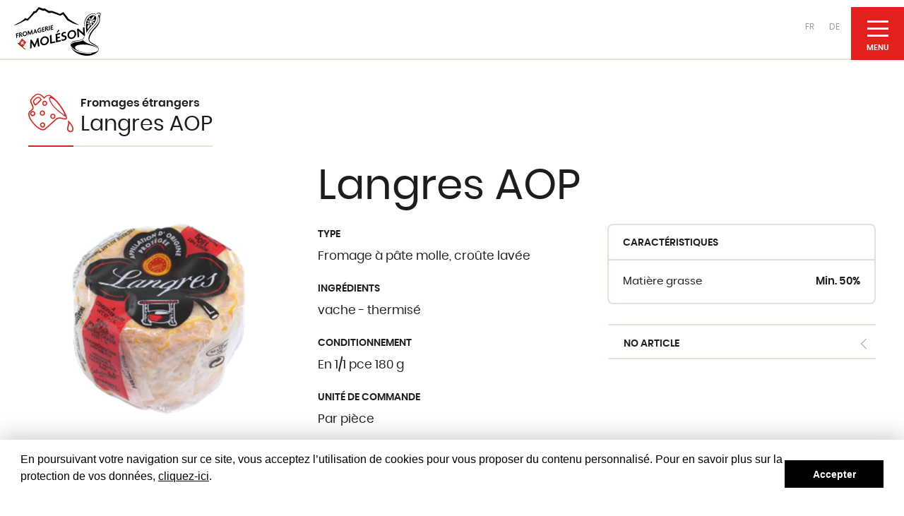

--- FILE ---
content_type: text/html; charset=utf-8
request_url: https://www.moleson-sa.ch/fr/menu-gauche/produits/fromages-etrangers/langres-aop/
body_size: 14769
content:




<!DOCTYPE html>
<!--[if lte IE 9]> <html class="ie ie9 lte9 gte9" lang="en"> <![endif]-->
<!--[if (gt IE 9)|!(IE)]><!-->
<html class="gte9 not-ie" lang="fr">
<!--<![endif]-->

<head>
  <meta charset="utf-8">

  
    <script>
      var url = "";

      window.addEventListener("load", function() {
        window.cookieconsent.initialise({
          "palette":
          {
            "popup": {
              "background": "#ffffff"
            },
            "button": {
              "background": "#000000"
            }
          },

          "showLink": false,
          "content": {
            "message": `<p>En poursuivant votre navigation sur ce site, vous acceptez l’utilisation de cookies pour vous proposer du contenu personnalisé.  Pour en savoir plus sur la protection de vos données, <a href=\"/fr/pied-de-page/protection-des-donnees/\">cliquez-ici</a>.</p>`,
            "dismiss": "Accepter"
          },
          "expiryDays": 365,
          "domain" : "moleson-sa.ch"
        });
      });
    </script>



  

  


<meta name="keywords" content="" />

    <title>Langres AOP</title>
    <meta name="description" content="" />



  <meta name="viewport" content="width=device-width, initial-scale=1">


  <!-- iPad fullscreen -->
  <meta name="apple-mobile-web-app-capable" content="yes" />
  <meta name="apple-mobile-web-app-status-bar-style" content="black" />

  



<link rel="shortcut icon" href="/Site/Skins/default/Favicons/favicon.ico" type="image/x-icon">
<link rel="icon" href="/Site/Skins/default/Favicons/favicon.ico" type="image/x-icon">

<link rel="apple-touch-icon" sizes="57x57" href="/Site/Skins/default/Favicons/apple-touch-icon-57x57.png">
<link rel="apple-touch-icon" sizes="114x114" href="/Site/Skins/default/Favicons/apple-touch-icon-114x114.png">
<link rel="apple-touch-icon" sizes="72x72" href="/Site/Skins/default/Favicons/apple-touch-icon-72x72.png">
<link rel="apple-touch-icon" sizes="144x144" href="/Site/Skins/default/Favicons/apple-touch-icon-144x144.png">
<link rel="apple-touch-icon" sizes="60x60" href="/Site/Skins/default/Favicons/apple-touch-icon-60x60.png">
<link rel="apple-touch-icon" sizes="120x120" href="/Site/Skins/default/Favicons/apple-touch-icon-120x120.png">
<link rel="apple-touch-icon" sizes="76x76" href="/Site/Skins/default/Favicons/apple-touch-icon-76x76.png">
<link rel="apple-touch-icon" sizes="152x152" href="/Site/Skins/default/Favicons/apple-touch-icon-152x152.png">
<link rel="icon" type="image/png" href="/Site/Skins/default/Favicons/favicon-196x196.png" sizes="196x196">
<link rel="icon" type="image/png" href="/Site/Skins/default/Favicons/favicon-160x160.png" sizes="160x160">
<link rel="icon" type="image/png" href="/Site/Skins/default/Favicons/favicon-96x96.png" sizes="96x96">
<link rel="icon" type="image/png" href="/Site/Skins/default/Favicons/favicon-16x16.png" sizes="16x16">
<link rel="icon" type="image/png" href="/Site/Skins/default/Favicons/favicon-32x32.png" sizes="32x32">
<meta name="msapplication-TileColor" content="#00aee8">
<meta name="msapplication-TileImage" content="/Site/Skins/default/Favicons/mstile-144x144.png">


  <!-- hreflang -->
          <link rel="alternate" href="http://www.moleson-sa.ch/fr/menu-gauche/produits/fromages-etrangers/langres-aop/" hreflang="fr-ch" />
          <link rel="alternate" href="http://www.moleson-sa.ch/de/menu-gauche/produkte/kase-aus-dem-ausland/langres-aop/" hreflang="de-ch" />



  <!-- headerCss start -->
  <link href="/DependencyHandler.axd?s=L1NpdGUvU2tpbnMvZGVmYXVsdC9Dc3MvTUFJTi5jc3M7L1NpdGUvU2tpbnMvZGVmYXVsdC9XZWJwYXJ0cy9NZW51L0Nzcy93cC1tZW51LmNzczs&amp;t=Css&amp;cdv=597928262" type="text/css" rel="stylesheet"/>
  <!-- headerCss end -->
  <!-- headerJs start -->
  <script src="/DependencyHandler.axd?s=L1NjcmlwdHMvanF1ZXJ5LTMuNS4xLm1pbi5qczsvU2NyaXB0cy9tb2Rlcm5penIubWluLmpzOy9TY3JpcHRzL2FwcC5qczs&amp;t=Javascript&amp;cdv=597928262" type="text/javascript"></script>
  <!-- headerJs end -->

  

  

        <!-- Global site tag (gtag.js) - Google Analytics -->
        <script async src="https://www.googletagmanager.com/gtag/js?id=G-795L8R1K62"></script>
        <script>
          window.dataLayer = window.dataLayer || [];
          function gtag(){dataLayer.push(arguments);}
          gtag('js', new Date());
          gtag('config', 'G-795L8R1K62', { 'anonymize_ip': false });
        </script>



  <script>
    var globalOptions = {
      skin_name: "Default", // used for exemple for weather JS
      menu_mobile: { backButtonTitle: "Retour" }, // Translation du bouton "Back" pour le menu mobile
      googleMapCallback : [] // array to store functions's name to be called for google map
    }

var _arrMenuSelectedID = ["menuEntry--1","menuEntry-647","menuEntry-648","menuEntry-1128","menuEntry-1129","menuEntry-1188","menuEntry-8290"];

  </script>

  <script type="text/javascript">

    $(document).ready(function () {

        $('#btnGlobalSearch').on("click", function () {
            var query = $('#txtGlobalSearch').val();
            if (query != "") {
                location.href = '#' + '?q=' + query;
            }
        });

        $("#txtGlobalSearch").on("keyup", function (event) {
            if (event.keyCode == 13) {
                $("#btnGlobalSearch").click();
            }
        });

    });

    $(document).ready(function () {
        $('a.nanmail').on("click", function () {

            $(this).find("span").remove();
            $(this).attr("href", "mailto:" + $(this).html());
        });
    });

    jQuery.fn.mailto = function () {
      return this.each(function () {
        var email = $(this).html(); //.replace("/\s*\(.+\)\s*/", "@");
        //alert("email " + email);
        $(this).before('<a href="mailto:' + email + '" rel="nofollow" title="Email ' + email + '">' + email + '</a>').remove();
      });
    };
  </script>

  <script>
    function resizeIframes() {
      document.domain = 'moleson-sa.ch';

      $("iframe").each(function () {

        var attr = $(this).attr('src');
        if (typeof attr != typeof undefined && attr != false) {
          $(this).height($(this).contents().find("html").height() + 50);
        }
      });

    }
  </script>

  
    <meta property="og:image" content="/Site/Skins/default/Foundation/logo-desktop.png" />


  
  
  
  
  
  

</head>

<body data-theme="">
  



  <div class="bodyScreen">

    
  


    
    




<header data-sk="MAIN-header desktop" class="hidden-print" data-covername="">
  <span class="bg-wrapper">
    <div data-sk="SK-wrapper">

      <div class="top-header">
        <div class="left-side">
          <header data-sk="MAIN-header desktop-logo" >
            

<a href="/fr/accueil/" class="logo"><span style="text-indent: -9999em;white-space: nowrap;font-size:0 !important;overflow: hidden;">logo</span></a>

          </header>
          <span class="hidden-md hidden-lg">



  <nav class="navLang">
      <a href="/umbraco/Surface/Language/ChangeLanguageToIso/8290?articleId=0&amp;newTargetLanguageIsoCode=fr-CH" hreflang="fr-CH">FR</a>
      <a href="/umbraco/Surface/Language/ChangeLanguageToIso/8290?articleId=0&amp;newTargetLanguageIsoCode=de-CH" hreflang="de-CH">DE</a>
  </nav>
</span>
        </div>
      </div>
      
      <span class="hidden-xs hidden-sm">



  <nav class="navLang">
      <a href="/umbraco/Surface/Language/ChangeLanguageToIso/8290?articleId=0&amp;newTargetLanguageIsoCode=fr-CH" hreflang="fr-CH">FR</a>
      <a href="/umbraco/Surface/Language/ChangeLanguageToIso/8290?articleId=0&amp;newTargetLanguageIsoCode=de-CH" hreflang="de-CH">DE</a>
  </nav>
</span>
      





<nav class="navTrigger-container">
  <button class="nav-trigger">
    <span class="hamburger-box">
      <span class="hamburger-inner"></span>
    </span>
  </button>
</nav>


<nav class="mainNav">
  <div class="mainNav-wrapper">

    
    <ul class="left">



          <li class="level-2 " >
              <a id="menuEntry-1129" data-customize="symbol-products" href="javascript:void(0)"><i></i><span>Nos produits</span></a>

                <ul class="sub sub-columns">
    <li class="level-3"><b data-customize=""><i></i><span>Fromages</span></b></li>
    <li class="level-4">
      <a id="menuEntry-1131" data-customize="" href="/fr/menu-gauche/produits/fromages/au-lait-de-vache/gruyere-aop-primeur-6-mois/" target="_self"><i></i><span>au lait de vache</span></a>
    </li>
    <li class="level-4">
      <a id="menuEntry-12694" data-customize="" href="/fr/menu-gauche/produits/fromages/au-lait-de-chevre/chevremont/" target="_self"><i></i><span>au lait de ch&#232;vre</span></a>
    </li>
    <li class="level-4">
      <a id="menuEntry-1183" data-customize="" href="/fr/menu-gauche/produits/fromages/au-lait-de-brebis/faya/" target="_self"><i></i><span>au lait de brebis</span></a>
    </li>
        <li class="divider"></li>
    <li class="level-3"><b data-customize=""><i></i><span>Produits laitiers</span></b></li>
    <li class="level-4">
      <a id="menuEntry-1194" data-customize="" href="/fr/menu-gauche/produits/produits-laitiers/au-lait-de-vache/yogourt-moleson-fair/" target="_self"><i></i><span>au lait de vache</span></a>
    </li>
    <li class="level-4">
      <a id="menuEntry-1195" data-customize="" href="/fr/menu-gauche/produits/produits-laitiers/au-lait-de-chevre/lait-de-chevre-pasteurise/" target="_self"><i></i><span>au lait de ch&#232;vre</span></a>
    </li>
    <li class="level-4">
      <a id="menuEntry-1196" data-customize="" href="/fr/menu-gauche/produits/produits-laitiers/au-lait-de-brebis/lait-de-brebis-pasteurise/" target="_self"><i></i><span>au lait de brebis</span></a>
    </li>
        <li class="divider"></li>
    <li class="level-3"><a id="menuEntry-1185" data-customize="" href="/fr/menu-gauche/produits/tradition-fribourgeoise/creme-double-moleson/" target="_self"><i></i><span><b>Traditions Fribourgeoises</b></span></a></li>
        <li class="divider"></li>
    <li class="level-3"><a id="menuEntry-1188" data-customize="" href="https://www.moleson-sa.ch/de/menu-gauche/produkte/kase-aus-dem-ausland/bleu-d-auvergne-aop-dischamp/" target="_self"><i></i><span><b>Fromages &#233;trangers</b></span></a></li>
        <li class="divider"></li>
    <li class="level-3"><a id="menuEntry-3311" data-customize="" href="/fr/menu-gauche/produits/produits-complementaires/plateau-apero/" target="_self"><i></i><span><b>Produits compl&#233;mentaires</b></span></a></li>
    </ul>

          </li>













    </ul>

    <ul class="right">


          <li class="level-2 " >
              <a id="menuEntry-1189" data-customize="symbol-factory" href="javascript:void(0)"><i></i><span>Qui sommes-nous</span></a>

                <ul class="sub sub-columns">
    <li class="level-3">
      <a id="menuEntry-1191" data-customize="" href="/fr/qui-sommes-nous/presentation/" target="_self"><i></i><span>Pr&#233;sentation</span></a>
    </li>
    <li class="level-3">
      <a id="menuEntry-1190" data-customize="" href="/fr/qui-sommes-nous/notre-histoire/" target="_self"><i></i><span>Notre histoire</span></a>
    </li>
    <li class="level-3">
      <a id="menuEntry-1236" data-customize="" href="/fr/qui-sommes-nous/nos-valeurs/" target="_self"><i></i><span>Nos valeurs</span></a>
    </li>
    <li class="level-3">
      <a id="menuEntry-1192" data-customize="" href="/fr/qui-sommes-nous/palmares/" target="_self"><i></i><span>Palmar&#232;s</span></a>
    </li>
    <li class="level-3">
      <a id="menuEntry-1193" data-customize="" href="/fr/qui-sommes-nous/certifications-et-labels/" target="_self"><i></i><span>Certifications et labels</span></a>
    </li>
    </ul>

          </li>
          <li class="level-2 " >
              <a id="menuEntry-1134" data-customize="symbol-resellers" href="javascript:void(0)"><i></i><span>O&#249; trouver nos produits</span></a>

                <ul class="sub sub-columns">
    <li class="level-3">
      <a id="menuEntry-1199" data-customize="" href="/fr/o&#249;-trouver-nos-produits/cremerie-du-gibloux/" target="_self"><i></i><span>Cr&#232;merie du Gibloux</span></a>
    </li>
    <li class="level-3">
      <a id="menuEntry-1135" data-customize="" href="/fr/o&#249;-trouver-nos-produits/les-revendeurs/" target="_self"><i></i><span>Les revendeurs</span></a>
    </li>
    <li class="level-3">
      <a id="menuEntry-1201" data-customize="" href="https://eshop.moleson-sa.ch/" target="_blank"><i></i><span>E-shop pour professionnels</span></a>
    </li>
    </ul>

          </li>












</ul>

  </div>
</nav>



    </div>
  </span>
</header>


    
    
    <section data-sk="MAIN-bodycontainer">
      

      
      <div data-sk="MAIN-bodyWrapper" id="main_bodywrapper">

        
  









        













  





<section data-sk="MAIN-container" id="mainContainer">
  <div data-sk="SK-wrapper">
    <div data-sk="MAIN-content  ">











      




<div data-sk="SK-side-nav" class="hidden-xs hidden-sm visible-md visible-lg">
</div>








      <div data-sk="MAIN-content-wrapper">

        <div data-sk="content-area" data-product-theme="">
          <header class="WP-product-nav-title  hidden-xs hidden-sm">
            <div class="wrapper" data-customize="symbol-products">
              <i></i><span>
                <strong>Fromages &#233;trangers</strong>
                Langres AOP
              </span>
            </div>
          </header>


          


<article class="WP-product">
  <h1 class="hidden-md hidden-lg text-center">Langres AOP</h1>

  <div class="row">
    <div class="col-md-4 text-center">
      <section class="WG-slider" data-widget="one-item no-nav has-popup" data-widgetdesc="00">
        <div class="owl-carousel">
  <div class="item" data-type="img" data-srcpopup="/media/4221/414200_langres-aop-180g.png" rev="">
    <!-- MACRO content area -->

    <figure>

      <!--[if IE 9]><video style="display: none;"><![endif]-->
        <picture>
          <source srcset="/media/4221/414200_langres-aop-180g.png?width=940&height=940&scale=both&quality=90, /media/4221/414200_langres-aop-180g.png?width=1880&height=1880&scale=both&quality=90 2x" media="(min-width: 769px)">
          <source srcset="/media/4221/414200_langres-aop-180g.png?width=480&height=480&scale=both&quality=90, /media/4221/414200_langres-aop-180g.png?width=960&height=960&scale=both&quality=90 2x" media="(max-width: 480px)">
          <source srcset="/media/4221/414200_langres-aop-180g.png?width=768&height=768&scale=both&quality=90, /media/4221/414200_langres-aop-180g.png?width=1536&height=1536&scale=both&quality=90 2x" media="(min-width: 480px) and (max-width: 769px)">
          <!--[if IE 9]></video><![endif]-->

          <img srcset="/media/4221/414200_langres-aop-180g.png?width=768&height=768&scale=both&quality=90, /media/4221/414200_langres-aop-180g.png?width=1536&height=1536&scale=both&quality=90 2x" alt="414200_langres aop 180g (1)">
        </picture>

    </figure>

  </div>

        </div>
      </section>
    </div>

    <div class="col-md-8">
      <h1 class="hidden-xs hidden-sm no-margin-top">Langres AOP</h1>

      <div class="row columns">
        <div class="col-sm-6">
            <p>
              <label>Type</label>
              <br />
               Fromage à pâte molle, croûte lavée
            </p>

            <p>
              <label>Ingr&#233;dients</label>
              <br />
               vache - thermisé
            </p>



            <p>
              <label>Conditionnement</label>
              <br />
              En 1/1 pce 180 g<br />
            </p>

            <p>
              <label>Unit&#233; de commande</label>
              <br />
              Par pièce<br />
            </p>

            <p>
              <label>Provenance</label>
              <br />
               France - Champagne
            </p>
        </div>

        <div class="col-sm-6">
          <aside class="teaser-box">
            <header>
                <label>
                  Caract&#233;ristiques
                </label>
            </header>
            <article>

              <div class="row">

  <div class="col-xs-6">Mati&#232;re grasse</div>
  <div class="col-xs-6 text-right"><b>Min. 50%</b></div>






              </div>
            </article>
          </aside>
          <br />


            <ol class="WP-expCol small">
              <li class="">
                <header><label style="margin:0;">No Article</label></header>
                <div class="desc">
                  414200
                </div>
              </li>
            </ol>


        </div>
      </div>

        <div class="small">
          <label>Description</label>
          <br />
          <p>
            <strong>Langres AOP</strong><br />Ce fromage se distingue par le fait qu&#39;il n&#39;est jamais retourn&#233; ni pendant l&#39;&#233;gouttage, ni pendant l&#39;affinage. Cette proc&#233;dure forme une sorte de cuvette au milieu du fromage.<br />Le Langres a une saveur particuli&#232;rement caract&#233;ristique et puissante.
          </p>
        </div>

    </div>
  </div>

</article>




        </div>
      </div>

      

      <section class="WP-slidernav">
        <div class="slider">
          <div class="owl-carousel">


    <div class="item">
      <a href="javascript:products.linkTo('/fr/menu-gauche/produits/fromages-etrangers/bleu-d-auvergne-aop-dischamp/');" id="mobile_menuEntry-8332">
        <figure>
          <!--[if IE 9]><video style="display: none;"><![endif]-->
          <picture>
            <source srcset="/media/4447/416000_bleu-dauvergne-aop-dischamp-demi-env-13kg.jpg?width=259&amp;height=311&amp;scale=both, /media/4447/416000_bleu-dauvergne-aop-dischamp-demi-env-13kg.jpg?width=518&amp;height=622&amp;scale=both 2x" media="(min-width: 992px)">
            <source srcset="/media/4447/416000_bleu-dauvergne-aop-dischamp-demi-env-13kg.jpg?width=187&amp;height=224&amp;scale=both, /media/4447/416000_bleu-dauvergne-aop-dischamp-demi-env-13kg.jpg?width=374&amp;height=448&amp;scale=both 2x" media="(min-width: 769px)">
            <source srcset="/media/4447/416000_bleu-dauvergne-aop-dischamp-demi-env-13kg.jpg?width=148&amp;height=178&amp;scale=both, /media/4447/416000_bleu-dauvergne-aop-dischamp-demi-env-13kg.jpg?width=296&amp;height=356&amp;scale=both 2x" media="(max-width: 480px)">
            <source srcset="/media/4447/416000_bleu-dauvergne-aop-dischamp-demi-env-13kg.jpg?width=259&amp;height=311&amp;scale=both, /media/4447/416000_bleu-dauvergne-aop-dischamp-demi-env-13kg.jpg?width=518&amp;height=622&amp;scale=both 2x">

            <!--[if IE 9]></video><![endif]-->
            <img srcset="/media/4447/416000_bleu-dauvergne-aop-dischamp-demi-env-13kg.jpg?width=259&amp;height=311&amp;scale=both">
          </picture>
          <figcaption class="caption_stiker">
            <span>Bleu d&#39;Auvergne AOP Dischamp</span>
          </figcaption>
        </figure>
      </a>
    </div>






    <div class="item">
      <a href="javascript:products.linkTo('/fr/menu-gauche/produits/fromages-etrangers/blue-stilton-aop/');" id="mobile_menuEntry-8338">
        <figure>
          <!--[if IE 9]><video style="display: none;"><![endif]-->
          <picture>
            <source srcset="/media/3565/416010_stilton-aop-ring-2kg.png?width=259&amp;height=311&amp;scale=both, /media/3565/416010_stilton-aop-ring-2kg.png?width=518&amp;height=622&amp;scale=both 2x" media="(min-width: 992px)">
            <source srcset="/media/3565/416010_stilton-aop-ring-2kg.png?width=187&amp;height=224&amp;scale=both, /media/3565/416010_stilton-aop-ring-2kg.png?width=374&amp;height=448&amp;scale=both 2x" media="(min-width: 769px)">
            <source srcset="/media/3565/416010_stilton-aop-ring-2kg.png?width=148&amp;height=178&amp;scale=both, /media/3565/416010_stilton-aop-ring-2kg.png?width=296&amp;height=356&amp;scale=both 2x" media="(max-width: 480px)">
            <source srcset="/media/3565/416010_stilton-aop-ring-2kg.png?width=259&amp;height=311&amp;scale=both, /media/3565/416010_stilton-aop-ring-2kg.png?width=518&amp;height=622&amp;scale=both 2x">

            <!--[if IE 9]></video><![endif]-->
            <img srcset="/media/3565/416010_stilton-aop-ring-2kg.png?width=259&amp;height=311&amp;scale=both">
          </picture>
          <figcaption class="caption_stiker">
            <span>Blue Stilton AOP</span>
          </figcaption>
        </figure>
      </a>
    </div>






    <div class="item">
      <a href="javascript:products.linkTo('/fr/menu-gauche/produits/fromages-etrangers/bresse-bleu/');" id="mobile_menuEntry-8333">
        <figure>
          <!--[if IE 9]><video style="display: none;"><![endif]-->
          <picture>
            <source srcset="/media/3568/416025_bresse-bleu-24kg.jpg?width=259&amp;height=311&amp;scale=both, /media/3568/416025_bresse-bleu-24kg.jpg?width=518&amp;height=622&amp;scale=both 2x" media="(min-width: 992px)">
            <source srcset="/media/3568/416025_bresse-bleu-24kg.jpg?width=187&amp;height=224&amp;scale=both, /media/3568/416025_bresse-bleu-24kg.jpg?width=374&amp;height=448&amp;scale=both 2x" media="(min-width: 769px)">
            <source srcset="/media/3568/416025_bresse-bleu-24kg.jpg?width=148&amp;height=178&amp;scale=both, /media/3568/416025_bresse-bleu-24kg.jpg?width=296&amp;height=356&amp;scale=both 2x" media="(max-width: 480px)">
            <source srcset="/media/3568/416025_bresse-bleu-24kg.jpg?width=259&amp;height=311&amp;scale=both, /media/3568/416025_bresse-bleu-24kg.jpg?width=518&amp;height=622&amp;scale=both 2x">

            <!--[if IE 9]></video><![endif]-->
            <img srcset="/media/3568/416025_bresse-bleu-24kg.jpg?width=259&amp;height=311&amp;scale=both">
          </picture>
          <figcaption class="caption_stiker">
            <span>Bresse bleu</span>
          </figcaption>
        </figure>
      </a>
    </div>






    <div class="item">
      <a href="javascript:products.linkTo('/fr/menu-gauche/produits/fromages-etrangers/brie-de-meaux-aop-rouzaire/');" id="mobile_menuEntry-8260">
        <figure>
          <!--[if IE 9]><video style="display: none;"><![endif]-->
          <picture>
            <source srcset="/media/3465/413017_brie-de-meaux.png?width=259&amp;height=311&amp;scale=both, /media/3465/413017_brie-de-meaux.png?width=518&amp;height=622&amp;scale=both 2x" media="(min-width: 992px)">
            <source srcset="/media/3465/413017_brie-de-meaux.png?width=187&amp;height=224&amp;scale=both, /media/3465/413017_brie-de-meaux.png?width=374&amp;height=448&amp;scale=both 2x" media="(min-width: 769px)">
            <source srcset="/media/3465/413017_brie-de-meaux.png?width=148&amp;height=178&amp;scale=both, /media/3465/413017_brie-de-meaux.png?width=296&amp;height=356&amp;scale=both 2x" media="(max-width: 480px)">
            <source srcset="/media/3465/413017_brie-de-meaux.png?width=259&amp;height=311&amp;scale=both, /media/3465/413017_brie-de-meaux.png?width=518&amp;height=622&amp;scale=both 2x">

            <!--[if IE 9]></video><![endif]-->
            <img srcset="/media/3465/413017_brie-de-meaux.png?width=259&amp;height=311&amp;scale=both">
          </picture>
          <figcaption class="caption_stiker">
            <span>Brie de Meaux AOP Rouzaire </span>
          </figcaption>
        </figure>
      </a>
    </div>






    <div class="item">
      <a href="javascript:products.linkTo('/fr/menu-gauche/produits/fromages-etrangers/brillat-savarin-igp-affine/');" id="mobile_menuEntry-8261">
        <figure>
          <!--[if IE 9]><video style="display: none;"><![endif]-->
          <picture>
            <source srcset="/media/3460/412280_brillat-savarin-affin&#233;-500g.jpg?width=259&amp;height=311&amp;scale=both, /media/3460/412280_brillat-savarin-affin&#233;-500g.jpg?width=518&amp;height=622&amp;scale=both 2x" media="(min-width: 992px)">
            <source srcset="/media/3460/412280_brillat-savarin-affin&#233;-500g.jpg?width=187&amp;height=224&amp;scale=both, /media/3460/412280_brillat-savarin-affin&#233;-500g.jpg?width=374&amp;height=448&amp;scale=both 2x" media="(min-width: 769px)">
            <source srcset="/media/3460/412280_brillat-savarin-affin&#233;-500g.jpg?width=148&amp;height=178&amp;scale=both, /media/3460/412280_brillat-savarin-affin&#233;-500g.jpg?width=296&amp;height=356&amp;scale=both 2x" media="(max-width: 480px)">
            <source srcset="/media/3460/412280_brillat-savarin-affin&#233;-500g.jpg?width=259&amp;height=311&amp;scale=both, /media/3460/412280_brillat-savarin-affin&#233;-500g.jpg?width=518&amp;height=622&amp;scale=both 2x">

            <!--[if IE 9]></video><![endif]-->
            <img srcset="/media/3460/412280_brillat-savarin-affin&#233;-500g.jpg?width=259&amp;height=311&amp;scale=both">
          </picture>
          <figcaption class="caption_stiker">
            <span>Brillat-Savarin IGP Affin&#233;</span>
          </figcaption>
        </figure>
      </a>
    </div>






    <div class="item">
      <a href="javascript:products.linkTo('/fr/menu-gauche/produits/fromages-etrangers/camembert-affine-au-calvados/');" id="mobile_menuEntry-14427">
        <figure>
          <!--[if IE 9]><video style="display: none;"><![endif]-->
          <picture>
            <source srcset="/media/4423/413240_petit-camembert-calvados-150g.jpg?width=259&amp;height=311&amp;scale=both, /media/4423/413240_petit-camembert-calvados-150g.jpg?width=518&amp;height=622&amp;scale=both 2x" media="(min-width: 992px)">
            <source srcset="/media/4423/413240_petit-camembert-calvados-150g.jpg?width=187&amp;height=224&amp;scale=both, /media/4423/413240_petit-camembert-calvados-150g.jpg?width=374&amp;height=448&amp;scale=both 2x" media="(min-width: 769px)">
            <source srcset="/media/4423/413240_petit-camembert-calvados-150g.jpg?width=148&amp;height=178&amp;scale=both, /media/4423/413240_petit-camembert-calvados-150g.jpg?width=296&amp;height=356&amp;scale=both 2x" media="(max-width: 480px)">
            <source srcset="/media/4423/413240_petit-camembert-calvados-150g.jpg?width=259&amp;height=311&amp;scale=both, /media/4423/413240_petit-camembert-calvados-150g.jpg?width=518&amp;height=622&amp;scale=both 2x">

            <!--[if IE 9]></video><![endif]-->
            <img srcset="/media/4423/413240_petit-camembert-calvados-150g.jpg?width=259&amp;height=311&amp;scale=both">
          </picture>
          <figcaption class="caption_stiker">
            <span>Camembert affin&#233; au Calvados</span>
          </figcaption>
        </figure>
      </a>
    </div>






    <div class="item">
      <a href="javascript:products.linkTo('/fr/menu-gauche/produits/fromages-etrangers/camembert-de-normandie-aop/');" id="mobile_menuEntry-8283">
        <figure>
          <!--[if IE 9]><video style="display: none;"><![endif]-->
          <picture>
            <source srcset="/media/4255/413202_camembert-gaslonde-lc-150g.jpg?width=259&amp;height=311&amp;scale=both, /media/4255/413202_camembert-gaslonde-lc-150g.jpg?width=518&amp;height=622&amp;scale=both 2x" media="(min-width: 992px)">
            <source srcset="/media/4255/413202_camembert-gaslonde-lc-150g.jpg?width=187&amp;height=224&amp;scale=both, /media/4255/413202_camembert-gaslonde-lc-150g.jpg?width=374&amp;height=448&amp;scale=both 2x" media="(min-width: 769px)">
            <source srcset="/media/4255/413202_camembert-gaslonde-lc-150g.jpg?width=148&amp;height=178&amp;scale=both, /media/4255/413202_camembert-gaslonde-lc-150g.jpg?width=296&amp;height=356&amp;scale=both 2x" media="(max-width: 480px)">
            <source srcset="/media/4255/413202_camembert-gaslonde-lc-150g.jpg?width=259&amp;height=311&amp;scale=both, /media/4255/413202_camembert-gaslonde-lc-150g.jpg?width=518&amp;height=622&amp;scale=both 2x">

            <!--[if IE 9]></video><![endif]-->
            <img srcset="/media/4255/413202_camembert-gaslonde-lc-150g.jpg?width=259&amp;height=311&amp;scale=both">
          </picture>
          <figcaption class="caption_stiker">
            <span>Camembert de Normandie AOP</span>
          </figcaption>
        </figure>
      </a>
    </div>






    <div class="item">
      <a href="javascript:products.linkTo('/fr/menu-gauche/produits/fromages-etrangers/cheddar-snowdonia/');" id="mobile_menuEntry-8284">
        <figure>
          <!--[if IE 9]><video style="display: none;"><![endif]-->
          <picture>
            <source srcset="/media/3559/415240_450796_cheddar-aromatis&#233;-red-storm.jpg?width=259&amp;height=311&amp;scale=both, /media/3559/415240_450796_cheddar-aromatis&#233;-red-storm.jpg?width=518&amp;height=622&amp;scale=both 2x" media="(min-width: 992px)">
            <source srcset="/media/3559/415240_450796_cheddar-aromatis&#233;-red-storm.jpg?width=187&amp;height=224&amp;scale=both, /media/3559/415240_450796_cheddar-aromatis&#233;-red-storm.jpg?width=374&amp;height=448&amp;scale=both 2x" media="(min-width: 769px)">
            <source srcset="/media/3559/415240_450796_cheddar-aromatis&#233;-red-storm.jpg?width=148&amp;height=178&amp;scale=both, /media/3559/415240_450796_cheddar-aromatis&#233;-red-storm.jpg?width=296&amp;height=356&amp;scale=both 2x" media="(max-width: 480px)">
            <source srcset="/media/3559/415240_450796_cheddar-aromatis&#233;-red-storm.jpg?width=259&amp;height=311&amp;scale=both, /media/3559/415240_450796_cheddar-aromatis&#233;-red-storm.jpg?width=518&amp;height=622&amp;scale=both 2x">

            <!--[if IE 9]></video><![endif]-->
            <img srcset="/media/3559/415240_450796_cheddar-aromatis&#233;-red-storm.jpg?width=259&amp;height=311&amp;scale=both">
          </picture>
          <figcaption class="caption_stiker">
            <span>Cheddar Snowdonia</span>
          </figcaption>
        </figure>
      </a>
    </div>






    <div class="item">
      <a href="javascript:products.linkTo('/fr/menu-gauche/produits/fromages-etrangers/cheddar-fermier/');" id="mobile_menuEntry-8263">
        <figure>
          <!--[if IE 9]><video style="display: none;"><![endif]-->
          <picture>
            <source srcset="/media/3539/415045_cheddar-fermier-24kg.png?width=259&amp;height=311&amp;scale=both, /media/3539/415045_cheddar-fermier-24kg.png?width=518&amp;height=622&amp;scale=both 2x" media="(min-width: 992px)">
            <source srcset="/media/3539/415045_cheddar-fermier-24kg.png?width=187&amp;height=224&amp;scale=both, /media/3539/415045_cheddar-fermier-24kg.png?width=374&amp;height=448&amp;scale=both 2x" media="(min-width: 769px)">
            <source srcset="/media/3539/415045_cheddar-fermier-24kg.png?width=148&amp;height=178&amp;scale=both, /media/3539/415045_cheddar-fermier-24kg.png?width=296&amp;height=356&amp;scale=both 2x" media="(max-width: 480px)">
            <source srcset="/media/3539/415045_cheddar-fermier-24kg.png?width=259&amp;height=311&amp;scale=both, /media/3539/415045_cheddar-fermier-24kg.png?width=518&amp;height=622&amp;scale=both 2x">

            <!--[if IE 9]></video><![endif]-->
            <img srcset="/media/3539/415045_cheddar-fermier-24kg.png?width=259&amp;height=311&amp;scale=both">
          </picture>
          <figcaption class="caption_stiker">
            <span>Cheddar fermier</span>
          </figcaption>
        </figure>
      </a>
    </div>






    <div class="item">
      <a href="javascript:products.linkTo('/fr/menu-gauche/produits/fromages-etrangers/cheddar-mild-red/');" id="mobile_menuEntry-8264">
        <figure>
          <!--[if IE 9]><video style="display: none;"><![endif]-->
          <picture>
            <source srcset="/media/3540/415055_cheshire-pan-25kg.jpg?width=259&amp;height=311&amp;scale=both, /media/3540/415055_cheshire-pan-25kg.jpg?width=518&amp;height=622&amp;scale=both 2x" media="(min-width: 992px)">
            <source srcset="/media/3540/415055_cheshire-pan-25kg.jpg?width=187&amp;height=224&amp;scale=both, /media/3540/415055_cheshire-pan-25kg.jpg?width=374&amp;height=448&amp;scale=both 2x" media="(min-width: 769px)">
            <source srcset="/media/3540/415055_cheshire-pan-25kg.jpg?width=148&amp;height=178&amp;scale=both, /media/3540/415055_cheshire-pan-25kg.jpg?width=296&amp;height=356&amp;scale=both 2x" media="(max-width: 480px)">
            <source srcset="/media/3540/415055_cheshire-pan-25kg.jpg?width=259&amp;height=311&amp;scale=both, /media/3540/415055_cheshire-pan-25kg.jpg?width=518&amp;height=622&amp;scale=both 2x">

            <!--[if IE 9]></video><![endif]-->
            <img srcset="/media/3540/415055_cheshire-pan-25kg.jpg?width=259&amp;height=311&amp;scale=both">
          </picture>
          <figcaption class="caption_stiker">
            <span>Cheddar Mild Red</span>
          </figcaption>
        </figure>
      </a>
    </div>






    <div class="item">
      <a href="javascript:products.linkTo('/fr/menu-gauche/produits/fromages-etrangers/comte-aop-marcel-petite/');" id="mobile_menuEntry-8265">
        <figure>
          <!--[if IE 9]><video style="display: none;"><![endif]-->
          <picture>
            <source srcset="/media/3562/415371_comt&#233;-s&#233;lection.jpg?width=259&amp;height=311&amp;scale=both, /media/3562/415371_comt&#233;-s&#233;lection.jpg?width=518&amp;height=622&amp;scale=both 2x" media="(min-width: 992px)">
            <source srcset="/media/3562/415371_comt&#233;-s&#233;lection.jpg?width=187&amp;height=224&amp;scale=both, /media/3562/415371_comt&#233;-s&#233;lection.jpg?width=374&amp;height=448&amp;scale=both 2x" media="(min-width: 769px)">
            <source srcset="/media/3562/415371_comt&#233;-s&#233;lection.jpg?width=148&amp;height=178&amp;scale=both, /media/3562/415371_comt&#233;-s&#233;lection.jpg?width=296&amp;height=356&amp;scale=both 2x" media="(max-width: 480px)">
            <source srcset="/media/3562/415371_comt&#233;-s&#233;lection.jpg?width=259&amp;height=311&amp;scale=both, /media/3562/415371_comt&#233;-s&#233;lection.jpg?width=518&amp;height=622&amp;scale=both 2x">

            <!--[if IE 9]></video><![endif]-->
            <img srcset="/media/3562/415371_comt&#233;-s&#233;lection.jpg?width=259&amp;height=311&amp;scale=both">
          </picture>
          <figcaption class="caption_stiker">
            <span>Comt&#233; AOP Marcel Petite</span>
          </figcaption>
        </figure>
      </a>
    </div>






    <div class="item">
      <a href="javascript:products.linkTo('/fr/menu-gauche/produits/fromages-etrangers/cremeux-de-bourgogne/');" id="mobile_menuEntry-8268">
        <figure>
          <!--[if IE 9]><video style="display: none;"><![endif]-->
          <picture>
            <source srcset="/media/3472/413070_cr&#233;meux-de-bourgogne-1-5kg.jpg?width=259&amp;height=311&amp;scale=both, /media/3472/413070_cr&#233;meux-de-bourgogne-1-5kg.jpg?width=518&amp;height=622&amp;scale=both 2x" media="(min-width: 992px)">
            <source srcset="/media/3472/413070_cr&#233;meux-de-bourgogne-1-5kg.jpg?width=187&amp;height=224&amp;scale=both, /media/3472/413070_cr&#233;meux-de-bourgogne-1-5kg.jpg?width=374&amp;height=448&amp;scale=both 2x" media="(min-width: 769px)">
            <source srcset="/media/3472/413070_cr&#233;meux-de-bourgogne-1-5kg.jpg?width=148&amp;height=178&amp;scale=both, /media/3472/413070_cr&#233;meux-de-bourgogne-1-5kg.jpg?width=296&amp;height=356&amp;scale=both 2x" media="(max-width: 480px)">
            <source srcset="/media/3472/413070_cr&#233;meux-de-bourgogne-1-5kg.jpg?width=259&amp;height=311&amp;scale=both, /media/3472/413070_cr&#233;meux-de-bourgogne-1-5kg.jpg?width=518&amp;height=622&amp;scale=both 2x">

            <!--[if IE 9]></video><![endif]-->
            <img srcset="/media/3472/413070_cr&#233;meux-de-bourgogne-1-5kg.jpg?width=259&amp;height=311&amp;scale=both">
          </picture>
          <figcaption class="caption_stiker">
            <span>Cr&#233;meux de Bourgogne</span>
          </figcaption>
        </figure>
      </a>
    </div>






    <div class="item">
      <a href="javascript:products.linkTo('/fr/menu-gauche/produits/fromages-etrangers/fougerus-rouzaire/');" id="mobile_menuEntry-8266">
        <figure>
          <!--[if IE 9]><video style="display: none;"><![endif]-->
          <picture>
            <source srcset="/media/3480/413230_coulommiers-fougerus-700g.png?width=259&amp;height=311&amp;scale=both, /media/3480/413230_coulommiers-fougerus-700g.png?width=518&amp;height=622&amp;scale=both 2x" media="(min-width: 992px)">
            <source srcset="/media/3480/413230_coulommiers-fougerus-700g.png?width=187&amp;height=224&amp;scale=both, /media/3480/413230_coulommiers-fougerus-700g.png?width=374&amp;height=448&amp;scale=both 2x" media="(min-width: 769px)">
            <source srcset="/media/3480/413230_coulommiers-fougerus-700g.png?width=148&amp;height=178&amp;scale=both, /media/3480/413230_coulommiers-fougerus-700g.png?width=296&amp;height=356&amp;scale=both 2x" media="(max-width: 480px)">
            <source srcset="/media/3480/413230_coulommiers-fougerus-700g.png?width=259&amp;height=311&amp;scale=both, /media/3480/413230_coulommiers-fougerus-700g.png?width=518&amp;height=622&amp;scale=both 2x">

            <!--[if IE 9]></video><![endif]-->
            <img srcset="/media/3480/413230_coulommiers-fougerus-700g.png?width=259&amp;height=311&amp;scale=both">
          </picture>
          <figcaption class="caption_stiker">
            <span>Fougerus Rouzaire</span>
          </figcaption>
        </figure>
      </a>
    </div>






    <div class="item">
      <a href="javascript:products.linkTo('/fr/menu-gauche/produits/fromages-etrangers/ecorce-de-sapin/');" id="mobile_menuEntry-8286">
        <figure>
          <!--[if IE 9]><video style="display: none;"><![endif]-->
          <picture>
            <source srcset="/media/3529/414275_ecorce-de-sapin.jpg?width=259&amp;height=311&amp;scale=both, /media/3529/414275_ecorce-de-sapin.jpg?width=518&amp;height=622&amp;scale=both 2x" media="(min-width: 992px)">
            <source srcset="/media/3529/414275_ecorce-de-sapin.jpg?width=187&amp;height=224&amp;scale=both, /media/3529/414275_ecorce-de-sapin.jpg?width=374&amp;height=448&amp;scale=both 2x" media="(min-width: 769px)">
            <source srcset="/media/3529/414275_ecorce-de-sapin.jpg?width=148&amp;height=178&amp;scale=both, /media/3529/414275_ecorce-de-sapin.jpg?width=296&amp;height=356&amp;scale=both 2x" media="(max-width: 480px)">
            <source srcset="/media/3529/414275_ecorce-de-sapin.jpg?width=259&amp;height=311&amp;scale=both, /media/3529/414275_ecorce-de-sapin.jpg?width=518&amp;height=622&amp;scale=both 2x">

            <!--[if IE 9]></video><![endif]-->
            <img srcset="/media/3529/414275_ecorce-de-sapin.jpg?width=259&amp;height=311&amp;scale=both">
          </picture>
          <figcaption class="caption_stiker">
            <span>Ecorce de Sapin</span>
          </figcaption>
        </figure>
      </a>
    </div>






    <div class="item">
      <a href="javascript:products.linkTo('/fr/menu-gauche/produits/fromages-etrangers/epoisses-aop-germain/');" id="mobile_menuEntry-8287">
        <figure>
          <!--[if IE 9]><video style="display: none;"><![endif]-->
          <picture>
            <source srcset="/media/4193/414260_epoisses-aop-germain-250g.jpg?width=259&amp;height=311&amp;scale=both, /media/4193/414260_epoisses-aop-germain-250g.jpg?width=518&amp;height=622&amp;scale=both 2x" media="(min-width: 992px)">
            <source srcset="/media/4193/414260_epoisses-aop-germain-250g.jpg?width=187&amp;height=224&amp;scale=both, /media/4193/414260_epoisses-aop-germain-250g.jpg?width=374&amp;height=448&amp;scale=both 2x" media="(min-width: 769px)">
            <source srcset="/media/4193/414260_epoisses-aop-germain-250g.jpg?width=148&amp;height=178&amp;scale=both, /media/4193/414260_epoisses-aop-germain-250g.jpg?width=296&amp;height=356&amp;scale=both 2x" media="(max-width: 480px)">
            <source srcset="/media/4193/414260_epoisses-aop-germain-250g.jpg?width=259&amp;height=311&amp;scale=both, /media/4193/414260_epoisses-aop-germain-250g.jpg?width=518&amp;height=622&amp;scale=both 2x">

            <!--[if IE 9]></video><![endif]-->
            <img srcset="/media/4193/414260_epoisses-aop-germain-250g.jpg?width=259&amp;height=311&amp;scale=both">
          </picture>
          <figcaption class="caption_stiker">
            <span>Epoisses AOP Germain</span>
          </figcaption>
        </figure>
      </a>
    </div>






    <div class="item">
      <a href="javascript:products.linkTo('/fr/menu-gauche/produits/fromages-etrangers/fromage-de-herve-aop-a-la-biere/');" id="mobile_menuEntry-8288">
        <figure>
          <!--[if IE 9]><video style="display: none;"><![endif]-->
          <picture>
            <source srcset="/media/3532/414297_fromage-herve-aop-biere-200g.png?width=259&amp;height=311&amp;scale=both, /media/3532/414297_fromage-herve-aop-biere-200g.png?width=518&amp;height=622&amp;scale=both 2x" media="(min-width: 992px)">
            <source srcset="/media/3532/414297_fromage-herve-aop-biere-200g.png?width=187&amp;height=224&amp;scale=both, /media/3532/414297_fromage-herve-aop-biere-200g.png?width=374&amp;height=448&amp;scale=both 2x" media="(min-width: 769px)">
            <source srcset="/media/3532/414297_fromage-herve-aop-biere-200g.png?width=148&amp;height=178&amp;scale=both, /media/3532/414297_fromage-herve-aop-biere-200g.png?width=296&amp;height=356&amp;scale=both 2x" media="(max-width: 480px)">
            <source srcset="/media/3532/414297_fromage-herve-aop-biere-200g.png?width=259&amp;height=311&amp;scale=both, /media/3532/414297_fromage-herve-aop-biere-200g.png?width=518&amp;height=622&amp;scale=both 2x">

            <!--[if IE 9]></video><![endif]-->
            <img srcset="/media/3532/414297_fromage-herve-aop-biere-200g.png?width=259&amp;height=311&amp;scale=both">
          </picture>
          <figcaption class="caption_stiker">
            <span>Fromage de Herve AOP  &#224; la bi&#232;re</span>
          </figcaption>
        </figure>
      </a>
    </div>






    <div class="item">
      <a href="javascript:products.linkTo('/fr/menu-gauche/produits/fromages-etrangers/langres-aop/');" id="mobile_menuEntry-8290">
        <figure>
          <!--[if IE 9]><video style="display: none;"><![endif]-->
          <picture>
            <source srcset="/media/4221/414200_langres-aop-180g.png?width=259&amp;height=311&amp;scale=both, /media/4221/414200_langres-aop-180g.png?width=518&amp;height=622&amp;scale=both 2x" media="(min-width: 992px)">
            <source srcset="/media/4221/414200_langres-aop-180g.png?width=187&amp;height=224&amp;scale=both, /media/4221/414200_langres-aop-180g.png?width=374&amp;height=448&amp;scale=both 2x" media="(min-width: 769px)">
            <source srcset="/media/4221/414200_langres-aop-180g.png?width=148&amp;height=178&amp;scale=both, /media/4221/414200_langres-aop-180g.png?width=296&amp;height=356&amp;scale=both 2x" media="(max-width: 480px)">
            <source srcset="/media/4221/414200_langres-aop-180g.png?width=259&amp;height=311&amp;scale=both, /media/4221/414200_langres-aop-180g.png?width=518&amp;height=622&amp;scale=both 2x">

            <!--[if IE 9]></video><![endif]-->
            <img srcset="/media/4221/414200_langres-aop-180g.png?width=259&amp;height=311&amp;scale=both">
          </picture>
          <figcaption class="caption_stiker">
            <span>Langres AOP</span>
          </figcaption>
        </figure>
      </a>
    </div>






    <div class="item">
      <a href="javascript:products.linkTo('/fr/menu-gauche/produits/fromages-etrangers/le-regal-de-bourgogne/');" id="mobile_menuEntry-8294">
        <figure>
          <!--[if IE 9]><video style="display: none;"><![endif]-->
          <picture>
            <source srcset="/media/3449/411271_petit-r&#233;gal-aux-raisins-110g.jpg?width=259&amp;height=311&amp;scale=both, /media/3449/411271_petit-r&#233;gal-aux-raisins-110g.jpg?width=518&amp;height=622&amp;scale=both 2x" media="(min-width: 992px)">
            <source srcset="/media/3449/411271_petit-r&#233;gal-aux-raisins-110g.jpg?width=187&amp;height=224&amp;scale=both, /media/3449/411271_petit-r&#233;gal-aux-raisins-110g.jpg?width=374&amp;height=448&amp;scale=both 2x" media="(min-width: 769px)">
            <source srcset="/media/3449/411271_petit-r&#233;gal-aux-raisins-110g.jpg?width=148&amp;height=178&amp;scale=both, /media/3449/411271_petit-r&#233;gal-aux-raisins-110g.jpg?width=296&amp;height=356&amp;scale=both 2x" media="(max-width: 480px)">
            <source srcset="/media/3449/411271_petit-r&#233;gal-aux-raisins-110g.jpg?width=259&amp;height=311&amp;scale=both, /media/3449/411271_petit-r&#233;gal-aux-raisins-110g.jpg?width=518&amp;height=622&amp;scale=both 2x">

            <!--[if IE 9]></video><![endif]-->
            <img srcset="/media/3449/411271_petit-r&#233;gal-aux-raisins-110g.jpg?width=259&amp;height=311&amp;scale=both">
          </picture>
          <figcaption class="caption_stiker">
            <span>Le R&#233;gal de Bourgogne</span>
          </figcaption>
        </figure>
      </a>
    </div>






    <div class="item">
      <a href="javascript:products.linkTo('/fr/menu-gauche/produits/fromages-etrangers/livarot-aop-graindorge/');" id="mobile_menuEntry-8291">
        <figure>
          <!--[if IE 9]><video style="display: none;"><![endif]-->
          <picture>
            <source srcset="/media/3518/414225_livarot-graindorge.png?width=259&amp;height=311&amp;scale=both, /media/3518/414225_livarot-graindorge.png?width=518&amp;height=622&amp;scale=both 2x" media="(min-width: 992px)">
            <source srcset="/media/3518/414225_livarot-graindorge.png?width=187&amp;height=224&amp;scale=both, /media/3518/414225_livarot-graindorge.png?width=374&amp;height=448&amp;scale=both 2x" media="(min-width: 769px)">
            <source srcset="/media/3518/414225_livarot-graindorge.png?width=148&amp;height=178&amp;scale=both, /media/3518/414225_livarot-graindorge.png?width=296&amp;height=356&amp;scale=both 2x" media="(max-width: 480px)">
            <source srcset="/media/3518/414225_livarot-graindorge.png?width=259&amp;height=311&amp;scale=both, /media/3518/414225_livarot-graindorge.png?width=518&amp;height=622&amp;scale=both 2x">

            <!--[if IE 9]></video><![endif]-->
            <img srcset="/media/3518/414225_livarot-graindorge.png?width=259&amp;height=311&amp;scale=both">
          </picture>
          <figcaption class="caption_stiker">
            <span>Livarot AOP Graindorge</span>
          </figcaption>
        </figure>
      </a>
    </div>






    <div class="item">
      <a href="javascript:products.linkTo('/fr/menu-gauche/produits/fromages-etrangers/maroilles-aop/');" id="mobile_menuEntry-8292">
        <figure>
          <!--[if IE 9]><video style="display: none;"><![endif]-->
          <picture>
            <source srcset="/media/3519/414230_maroiles-aop-sur-pailles-575g.png?width=259&amp;height=311&amp;scale=both, /media/3519/414230_maroiles-aop-sur-pailles-575g.png?width=518&amp;height=622&amp;scale=both 2x" media="(min-width: 992px)">
            <source srcset="/media/3519/414230_maroiles-aop-sur-pailles-575g.png?width=187&amp;height=224&amp;scale=both, /media/3519/414230_maroiles-aop-sur-pailles-575g.png?width=374&amp;height=448&amp;scale=both 2x" media="(min-width: 769px)">
            <source srcset="/media/3519/414230_maroiles-aop-sur-pailles-575g.png?width=148&amp;height=178&amp;scale=both, /media/3519/414230_maroiles-aop-sur-pailles-575g.png?width=296&amp;height=356&amp;scale=both 2x" media="(max-width: 480px)">
            <source srcset="/media/3519/414230_maroiles-aop-sur-pailles-575g.png?width=259&amp;height=311&amp;scale=both, /media/3519/414230_maroiles-aop-sur-pailles-575g.png?width=518&amp;height=622&amp;scale=both 2x">

            <!--[if IE 9]></video><![endif]-->
            <img srcset="/media/3519/414230_maroiles-aop-sur-pailles-575g.png?width=259&amp;height=311&amp;scale=both">
          </picture>
          <figcaption class="caption_stiker">
            <span>Maroilles AOP</span>
          </figcaption>
        </figure>
      </a>
    </div>






    <div class="item">
      <a href="javascript:products.linkTo('/fr/menu-gauche/produits/fromages-etrangers/mimolette-vieille/');" id="mobile_menuEntry-8272">
        <figure>
          <!--[if IE 9]><video style="display: none;"><![endif]-->
          <picture>
            <source srcset="/media/3541/415075_mimolette-dure-27-kg.png?width=259&amp;height=311&amp;scale=both, /media/3541/415075_mimolette-dure-27-kg.png?width=518&amp;height=622&amp;scale=both 2x" media="(min-width: 992px)">
            <source srcset="/media/3541/415075_mimolette-dure-27-kg.png?width=187&amp;height=224&amp;scale=both, /media/3541/415075_mimolette-dure-27-kg.png?width=374&amp;height=448&amp;scale=both 2x" media="(min-width: 769px)">
            <source srcset="/media/3541/415075_mimolette-dure-27-kg.png?width=148&amp;height=178&amp;scale=both, /media/3541/415075_mimolette-dure-27-kg.png?width=296&amp;height=356&amp;scale=both 2x" media="(max-width: 480px)">
            <source srcset="/media/3541/415075_mimolette-dure-27-kg.png?width=259&amp;height=311&amp;scale=both, /media/3541/415075_mimolette-dure-27-kg.png?width=518&amp;height=622&amp;scale=both 2x">

            <!--[if IE 9]></video><![endif]-->
            <img srcset="/media/3541/415075_mimolette-dure-27-kg.png?width=259&amp;height=311&amp;scale=both">
          </picture>
          <figcaption class="caption_stiker">
            <span>Mimolette vieille</span>
          </figcaption>
        </figure>
      </a>
    </div>






    <div class="item">
      <a href="javascript:products.linkTo('/fr/menu-gauche/produits/fromages-etrangers/morbier-aop/');" id="mobile_menuEntry-8274">
        <figure>
          <!--[if IE 9]><video style="display: none;"><![endif]-->
          <picture>
            <source srcset="/media/4256/morbier-aop.png?width=259&amp;height=311&amp;scale=both, /media/4256/morbier-aop.png?width=518&amp;height=622&amp;scale=both 2x" media="(min-width: 992px)">
            <source srcset="/media/4256/morbier-aop.png?width=187&amp;height=224&amp;scale=both, /media/4256/morbier-aop.png?width=374&amp;height=448&amp;scale=both 2x" media="(min-width: 769px)">
            <source srcset="/media/4256/morbier-aop.png?width=148&amp;height=178&amp;scale=both, /media/4256/morbier-aop.png?width=296&amp;height=356&amp;scale=both 2x" media="(max-width: 480px)">
            <source srcset="/media/4256/morbier-aop.png?width=259&amp;height=311&amp;scale=both, /media/4256/morbier-aop.png?width=518&amp;height=622&amp;scale=both 2x">

            <!--[if IE 9]></video><![endif]-->
            <img srcset="/media/4256/morbier-aop.png?width=259&amp;height=311&amp;scale=both">
          </picture>
          <figcaption class="caption_stiker">
            <span>Morbier AOP</span>
          </figcaption>
        </figure>
      </a>
    </div>






    <div class="item">
      <a href="javascript:products.linkTo('/fr/menu-gauche/produits/fromages-etrangers/munster-fermier-haxaire/');" id="mobile_menuEntry-8275">
        <figure>
          <!--[if IE 9]><video style="display: none;"><![endif]-->
          <picture>
            <source srcset="/media/3528/414269_munster-fermier-haxaire-500g.png?width=259&amp;height=311&amp;scale=both, /media/3528/414269_munster-fermier-haxaire-500g.png?width=518&amp;height=622&amp;scale=both 2x" media="(min-width: 992px)">
            <source srcset="/media/3528/414269_munster-fermier-haxaire-500g.png?width=187&amp;height=224&amp;scale=both, /media/3528/414269_munster-fermier-haxaire-500g.png?width=374&amp;height=448&amp;scale=both 2x" media="(min-width: 769px)">
            <source srcset="/media/3528/414269_munster-fermier-haxaire-500g.png?width=148&amp;height=178&amp;scale=both, /media/3528/414269_munster-fermier-haxaire-500g.png?width=296&amp;height=356&amp;scale=both 2x" media="(max-width: 480px)">
            <source srcset="/media/3528/414269_munster-fermier-haxaire-500g.png?width=259&amp;height=311&amp;scale=both, /media/3528/414269_munster-fermier-haxaire-500g.png?width=518&amp;height=622&amp;scale=both 2x">

            <!--[if IE 9]></video><![endif]-->
            <img srcset="/media/3528/414269_munster-fermier-haxaire-500g.png?width=259&amp;height=311&amp;scale=both">
          </picture>
          <figcaption class="caption_stiker">
            <span>Munster Fermier Haxaire</span>
          </figcaption>
        </figure>
      </a>
    </div>






    <div class="item">
      <a href="javascript:products.linkTo('/fr/menu-gauche/produits/fromages-etrangers/petit-tentation-cremeux-a-coeur/');" id="mobile_menuEntry-8295">
        <figure>
          <!--[if IE 9]><video style="display: none;"><![endif]-->
          <picture>
            <source srcset="/media/4315/413284_petit-tentation-cr&#233;meux-&#224;-coeur.jpg?width=259&amp;height=311&amp;scale=both, /media/4315/413284_petit-tentation-cr&#233;meux-&#224;-coeur.jpg?width=518&amp;height=622&amp;scale=both 2x" media="(min-width: 992px)">
            <source srcset="/media/4315/413284_petit-tentation-cr&#233;meux-&#224;-coeur.jpg?width=187&amp;height=224&amp;scale=both, /media/4315/413284_petit-tentation-cr&#233;meux-&#224;-coeur.jpg?width=374&amp;height=448&amp;scale=both 2x" media="(min-width: 769px)">
            <source srcset="/media/4315/413284_petit-tentation-cr&#233;meux-&#224;-coeur.jpg?width=148&amp;height=178&amp;scale=both, /media/4315/413284_petit-tentation-cr&#233;meux-&#224;-coeur.jpg?width=296&amp;height=356&amp;scale=both 2x" media="(max-width: 480px)">
            <source srcset="/media/4315/413284_petit-tentation-cr&#233;meux-&#224;-coeur.jpg?width=259&amp;height=311&amp;scale=both, /media/4315/413284_petit-tentation-cr&#233;meux-&#224;-coeur.jpg?width=518&amp;height=622&amp;scale=both 2x">

            <!--[if IE 9]></video><![endif]-->
            <img srcset="/media/4315/413284_petit-tentation-cr&#233;meux-&#224;-coeur.jpg?width=259&amp;height=311&amp;scale=both">
          </picture>
          <figcaption class="caption_stiker">
            <span>Petit Tentation Cr&#233;meux &#224; Cœur</span>
          </figcaption>
        </figure>
      </a>
    </div>






    <div class="item">
      <a href="javascript:products.linkTo('/fr/menu-gauche/produits/fromages-etrangers/pont-l-eveque-aop-graindorge/');" id="mobile_menuEntry-8296">
        <figure>
          <!--[if IE 9]><video style="display: none;"><![endif]-->
          <picture>
            <source srcset="/media/3520/414235-pont-lev&#234;que-aop-graind180g.jpg?width=259&amp;height=311&amp;scale=both, /media/3520/414235-pont-lev&#234;que-aop-graind180g.jpg?width=518&amp;height=622&amp;scale=both 2x" media="(min-width: 992px)">
            <source srcset="/media/3520/414235-pont-lev&#234;que-aop-graind180g.jpg?width=187&amp;height=224&amp;scale=both, /media/3520/414235-pont-lev&#234;que-aop-graind180g.jpg?width=374&amp;height=448&amp;scale=both 2x" media="(min-width: 769px)">
            <source srcset="/media/3520/414235-pont-lev&#234;que-aop-graind180g.jpg?width=148&amp;height=178&amp;scale=both, /media/3520/414235-pont-lev&#234;que-aop-graind180g.jpg?width=296&amp;height=356&amp;scale=both 2x" media="(max-width: 480px)">
            <source srcset="/media/3520/414235-pont-lev&#234;que-aop-graind180g.jpg?width=259&amp;height=311&amp;scale=both, /media/3520/414235-pont-lev&#234;que-aop-graind180g.jpg?width=518&amp;height=622&amp;scale=both 2x">

            <!--[if IE 9]></video><![endif]-->
            <img srcset="/media/3520/414235-pont-lev&#234;que-aop-graind180g.jpg?width=259&amp;height=311&amp;scale=both">
          </picture>
          <figcaption class="caption_stiker">
            <span>Pont-l&#39;Ev&#234;que AOP Graindorge</span>
          </figcaption>
        </figure>
      </a>
    </div>






    <div class="item">
      <a href="javascript:products.linkTo('/fr/menu-gauche/produits/fromages-etrangers/reblochon-de-savoie-fermier-aop/');" id="mobile_menuEntry-8276">
        <figure>
          <!--[if IE 9]><video style="display: none;"><![endif]-->
          <picture>
            <source srcset="/media/4316/414005_reblochon-fermier-missilier.jpg?width=259&amp;height=311&amp;scale=both, /media/4316/414005_reblochon-fermier-missilier.jpg?width=518&amp;height=622&amp;scale=both 2x" media="(min-width: 992px)">
            <source srcset="/media/4316/414005_reblochon-fermier-missilier.jpg?width=187&amp;height=224&amp;scale=both, /media/4316/414005_reblochon-fermier-missilier.jpg?width=374&amp;height=448&amp;scale=both 2x" media="(min-width: 769px)">
            <source srcset="/media/4316/414005_reblochon-fermier-missilier.jpg?width=148&amp;height=178&amp;scale=both, /media/4316/414005_reblochon-fermier-missilier.jpg?width=296&amp;height=356&amp;scale=both 2x" media="(max-width: 480px)">
            <source srcset="/media/4316/414005_reblochon-fermier-missilier.jpg?width=259&amp;height=311&amp;scale=both, /media/4316/414005_reblochon-fermier-missilier.jpg?width=518&amp;height=622&amp;scale=both 2x">

            <!--[if IE 9]></video><![endif]-->
            <img srcset="/media/4316/414005_reblochon-fermier-missilier.jpg?width=259&amp;height=311&amp;scale=both">
          </picture>
          <figcaption class="caption_stiker">
            <span>Reblochon de Savoie Fermier AOP</span>
          </figcaption>
        </figure>
      </a>
    </div>






    <div class="item">
      <a href="javascript:products.linkTo('/fr/menu-gauche/produits/fromages-etrangers/rochebaron/');" id="mobile_menuEntry-8336">
        <figure>
          <!--[if IE 9]><video style="display: none;"><![endif]-->
          <picture>
            <source srcset="/media/3570/416030_rochebaron-600g.jpg?width=259&amp;height=311&amp;scale=both, /media/3570/416030_rochebaron-600g.jpg?width=518&amp;height=622&amp;scale=both 2x" media="(min-width: 992px)">
            <source srcset="/media/3570/416030_rochebaron-600g.jpg?width=187&amp;height=224&amp;scale=both, /media/3570/416030_rochebaron-600g.jpg?width=374&amp;height=448&amp;scale=both 2x" media="(min-width: 769px)">
            <source srcset="/media/3570/416030_rochebaron-600g.jpg?width=148&amp;height=178&amp;scale=both, /media/3570/416030_rochebaron-600g.jpg?width=296&amp;height=356&amp;scale=both 2x" media="(max-width: 480px)">
            <source srcset="/media/3570/416030_rochebaron-600g.jpg?width=259&amp;height=311&amp;scale=both, /media/3570/416030_rochebaron-600g.jpg?width=518&amp;height=622&amp;scale=both 2x">

            <!--[if IE 9]></video><![endif]-->
            <img srcset="/media/3570/416030_rochebaron-600g.jpg?width=259&amp;height=311&amp;scale=both">
          </picture>
          <figcaption class="caption_stiker">
            <span>RocheBaron</span>
          </figcaption>
        </figure>
      </a>
    </div>






    <div class="item">
      <a href="javascript:products.linkTo('/fr/menu-gauche/produits/fromages-etrangers/saint-agur/');" id="mobile_menuEntry-8337">
        <figure>
          <!--[if IE 9]><video style="display: none;"><![endif]-->
          <picture>
            <source srcset="/media/4366/416035_saint-agur-persill&#233;-60.png?width=259&amp;height=311&amp;scale=both, /media/4366/416035_saint-agur-persill&#233;-60.png?width=518&amp;height=622&amp;scale=both 2x" media="(min-width: 992px)">
            <source srcset="/media/4366/416035_saint-agur-persill&#233;-60.png?width=187&amp;height=224&amp;scale=both, /media/4366/416035_saint-agur-persill&#233;-60.png?width=374&amp;height=448&amp;scale=both 2x" media="(min-width: 769px)">
            <source srcset="/media/4366/416035_saint-agur-persill&#233;-60.png?width=148&amp;height=178&amp;scale=both, /media/4366/416035_saint-agur-persill&#233;-60.png?width=296&amp;height=356&amp;scale=both 2x" media="(max-width: 480px)">
            <source srcset="/media/4366/416035_saint-agur-persill&#233;-60.png?width=259&amp;height=311&amp;scale=both, /media/4366/416035_saint-agur-persill&#233;-60.png?width=518&amp;height=622&amp;scale=both 2x">

            <!--[if IE 9]></video><![endif]-->
            <img srcset="/media/4366/416035_saint-agur-persill&#233;-60.png?width=259&amp;height=311&amp;scale=both">
          </picture>
          <figcaption class="caption_stiker">
            <span>Saint-Agur</span>
          </figcaption>
        </figure>
      </a>
    </div>






    <div class="item">
      <a href="javascript:products.linkTo('/fr/menu-gauche/produits/fromages-etrangers/saint-nectaire-aop-fermier/');" id="mobile_menuEntry-8279">
        <figure>
          <!--[if IE 9]><video style="display: none;"><![endif]-->
          <picture>
            <source srcset="/media/4317/414000_st-nectaire-aop-fermier-16kg.jpg?width=259&amp;height=311&amp;scale=both, /media/4317/414000_st-nectaire-aop-fermier-16kg.jpg?width=518&amp;height=622&amp;scale=both 2x" media="(min-width: 992px)">
            <source srcset="/media/4317/414000_st-nectaire-aop-fermier-16kg.jpg?width=187&amp;height=224&amp;scale=both, /media/4317/414000_st-nectaire-aop-fermier-16kg.jpg?width=374&amp;height=448&amp;scale=both 2x" media="(min-width: 769px)">
            <source srcset="/media/4317/414000_st-nectaire-aop-fermier-16kg.jpg?width=148&amp;height=178&amp;scale=both, /media/4317/414000_st-nectaire-aop-fermier-16kg.jpg?width=296&amp;height=356&amp;scale=both 2x" media="(max-width: 480px)">
            <source srcset="/media/4317/414000_st-nectaire-aop-fermier-16kg.jpg?width=259&amp;height=311&amp;scale=both, /media/4317/414000_st-nectaire-aop-fermier-16kg.jpg?width=518&amp;height=622&amp;scale=both 2x">

            <!--[if IE 9]></video><![endif]-->
            <img srcset="/media/4317/414000_st-nectaire-aop-fermier-16kg.jpg?width=259&amp;height=311&amp;scale=both">
          </picture>
          <figcaption class="caption_stiker">
            <span>Saint-Nectaire AOP fermier</span>
          </figcaption>
        </figure>
      </a>
    </div>






    <div class="item">
      <a href="javascript:products.linkTo('/fr/menu-gauche/produits/fromages-etrangers/saint-felicien-igp/');" id="mobile_menuEntry-8297">
        <figure>
          <!--[if IE 9]><video style="display: none;"><![endif]-->
          <picture>
            <source srcset="/media/4253/413261_saint-f&#233;licien-c&#233;ramique-alpine-180g.jpg?width=259&amp;height=311&amp;scale=both, /media/4253/413261_saint-f&#233;licien-c&#233;ramique-alpine-180g.jpg?width=518&amp;height=622&amp;scale=both 2x" media="(min-width: 992px)">
            <source srcset="/media/4253/413261_saint-f&#233;licien-c&#233;ramique-alpine-180g.jpg?width=187&amp;height=224&amp;scale=both, /media/4253/413261_saint-f&#233;licien-c&#233;ramique-alpine-180g.jpg?width=374&amp;height=448&amp;scale=both 2x" media="(min-width: 769px)">
            <source srcset="/media/4253/413261_saint-f&#233;licien-c&#233;ramique-alpine-180g.jpg?width=148&amp;height=178&amp;scale=both, /media/4253/413261_saint-f&#233;licien-c&#233;ramique-alpine-180g.jpg?width=296&amp;height=356&amp;scale=both 2x" media="(max-width: 480px)">
            <source srcset="/media/4253/413261_saint-f&#233;licien-c&#233;ramique-alpine-180g.jpg?width=259&amp;height=311&amp;scale=both, /media/4253/413261_saint-f&#233;licien-c&#233;ramique-alpine-180g.jpg?width=518&amp;height=622&amp;scale=both 2x">

            <!--[if IE 9]></video><![endif]-->
            <img srcset="/media/4253/413261_saint-f&#233;licien-c&#233;ramique-alpine-180g.jpg?width=259&amp;height=311&amp;scale=both">
          </picture>
          <figcaption class="caption_stiker">
            <span>Saint-F&#233;licien IGP</span>
          </figcaption>
        </figure>
      </a>
    </div>






    <div class="item">
      <a href="javascript:products.linkTo('/fr/menu-gauche/produits/fromages-etrangers/saint-marcellin-igp/');" id="mobile_menuEntry-8298">
        <figure>
          <!--[if IE 9]><video style="display: none;"><![endif]-->
          <picture>
            <source srcset="/media/4254/413281_saint-marcellin-c&#233;ramique-alpine.jpg?width=259&amp;height=311&amp;scale=both, /media/4254/413281_saint-marcellin-c&#233;ramique-alpine.jpg?width=518&amp;height=622&amp;scale=both 2x" media="(min-width: 992px)">
            <source srcset="/media/4254/413281_saint-marcellin-c&#233;ramique-alpine.jpg?width=187&amp;height=224&amp;scale=both, /media/4254/413281_saint-marcellin-c&#233;ramique-alpine.jpg?width=374&amp;height=448&amp;scale=both 2x" media="(min-width: 769px)">
            <source srcset="/media/4254/413281_saint-marcellin-c&#233;ramique-alpine.jpg?width=148&amp;height=178&amp;scale=both, /media/4254/413281_saint-marcellin-c&#233;ramique-alpine.jpg?width=296&amp;height=356&amp;scale=both 2x" media="(max-width: 480px)">
            <source srcset="/media/4254/413281_saint-marcellin-c&#233;ramique-alpine.jpg?width=259&amp;height=311&amp;scale=both, /media/4254/413281_saint-marcellin-c&#233;ramique-alpine.jpg?width=518&amp;height=622&amp;scale=both 2x">

            <!--[if IE 9]></video><![endif]-->
            <img srcset="/media/4254/413281_saint-marcellin-c&#233;ramique-alpine.jpg?width=259&amp;height=311&amp;scale=both">
          </picture>
          <figcaption class="caption_stiker">
            <span>Saint-Marcellin IGP</span>
          </figcaption>
        </figure>
      </a>
    </div>






    <div class="item">
      <a href="javascript:products.linkTo('/fr/menu-gauche/produits/fromages-etrangers/triple-creme-de-bourgogne-truffe/');" id="mobile_menuEntry-14363">
        <figure>
          <!--[if IE 9]><video style="display: none;"><![endif]-->
          <picture>
            <source srcset="/media/4450/411288_triple-cr&#232;me-de-bourgogne-truff&#233;-240g.jpg?width=259&amp;height=311&amp;scale=both, /media/4450/411288_triple-cr&#232;me-de-bourgogne-truff&#233;-240g.jpg?width=518&amp;height=622&amp;scale=both 2x" media="(min-width: 992px)">
            <source srcset="/media/4450/411288_triple-cr&#232;me-de-bourgogne-truff&#233;-240g.jpg?width=187&amp;height=224&amp;scale=both, /media/4450/411288_triple-cr&#232;me-de-bourgogne-truff&#233;-240g.jpg?width=374&amp;height=448&amp;scale=both 2x" media="(min-width: 769px)">
            <source srcset="/media/4450/411288_triple-cr&#232;me-de-bourgogne-truff&#233;-240g.jpg?width=148&amp;height=178&amp;scale=both, /media/4450/411288_triple-cr&#232;me-de-bourgogne-truff&#233;-240g.jpg?width=296&amp;height=356&amp;scale=both 2x" media="(max-width: 480px)">
            <source srcset="/media/4450/411288_triple-cr&#232;me-de-bourgogne-truff&#233;-240g.jpg?width=259&amp;height=311&amp;scale=both, /media/4450/411288_triple-cr&#232;me-de-bourgogne-truff&#233;-240g.jpg?width=518&amp;height=622&amp;scale=both 2x">

            <!--[if IE 9]></video><![endif]-->
            <img srcset="/media/4450/411288_triple-cr&#232;me-de-bourgogne-truff&#233;-240g.jpg?width=259&amp;height=311&amp;scale=both">
          </picture>
          <figcaption class="caption_stiker">
            <span>Triple creme de Bourgogne truff&#233;</span>
          </figcaption>
        </figure>
      </a>
    </div>






    <div class="item">
      <a href="javascript:products.linkTo('/fr/menu-gauche/produits/fromages-etrangers/buche-de-chevre-frais/');" id="mobile_menuEntry-8313">
        <figure>
          <!--[if IE 9]><video style="display: none;"><![endif]-->
          <picture>
            <source srcset="/media/4362/421278_sainte-maure-de-touraine-aop-vern.png?width=259&amp;height=311&amp;scale=both, /media/4362/421278_sainte-maure-de-touraine-aop-vern.png?width=518&amp;height=622&amp;scale=both 2x" media="(min-width: 992px)">
            <source srcset="/media/4362/421278_sainte-maure-de-touraine-aop-vern.png?width=187&amp;height=224&amp;scale=both, /media/4362/421278_sainte-maure-de-touraine-aop-vern.png?width=374&amp;height=448&amp;scale=both 2x" media="(min-width: 769px)">
            <source srcset="/media/4362/421278_sainte-maure-de-touraine-aop-vern.png?width=148&amp;height=178&amp;scale=both, /media/4362/421278_sainte-maure-de-touraine-aop-vern.png?width=296&amp;height=356&amp;scale=both 2x" media="(max-width: 480px)">
            <source srcset="/media/4362/421278_sainte-maure-de-touraine-aop-vern.png?width=259&amp;height=311&amp;scale=both, /media/4362/421278_sainte-maure-de-touraine-aop-vern.png?width=518&amp;height=622&amp;scale=both 2x">

            <!--[if IE 9]></video><![endif]-->
            <img srcset="/media/4362/421278_sainte-maure-de-touraine-aop-vern.png?width=259&amp;height=311&amp;scale=both">
          </picture>
          <figcaption class="caption_stiker">
            <span>B&#251;che de ch&#232;vre frais</span>
          </figcaption>
        </figure>
      </a>
    </div>






    <div class="item">
      <a href="javascript:products.linkTo('/fr/menu-gauche/produits/fromages-etrangers/buche-de-lucay-jacquin/');" id="mobile_menuEntry-8301">
        <figure>
          <!--[if IE 9]><video style="display: none;"><![endif]-->
          <picture>
            <source srcset="/media/3612/423000_b&#251;che-de-lu&#231;ay.png?width=259&amp;height=311&amp;scale=both, /media/3612/423000_b&#251;che-de-lu&#231;ay.png?width=518&amp;height=622&amp;scale=both 2x" media="(min-width: 992px)">
            <source srcset="/media/3612/423000_b&#251;che-de-lu&#231;ay.png?width=187&amp;height=224&amp;scale=both, /media/3612/423000_b&#251;che-de-lu&#231;ay.png?width=374&amp;height=448&amp;scale=both 2x" media="(min-width: 769px)">
            <source srcset="/media/3612/423000_b&#251;che-de-lu&#231;ay.png?width=148&amp;height=178&amp;scale=both, /media/3612/423000_b&#251;che-de-lu&#231;ay.png?width=296&amp;height=356&amp;scale=both 2x" media="(max-width: 480px)">
            <source srcset="/media/3612/423000_b&#251;che-de-lu&#231;ay.png?width=259&amp;height=311&amp;scale=both, /media/3612/423000_b&#251;che-de-lu&#231;ay.png?width=518&amp;height=622&amp;scale=both 2x">

            <!--[if IE 9]></video><![endif]-->
            <img srcset="/media/3612/423000_b&#251;che-de-lu&#231;ay.png?width=259&amp;height=311&amp;scale=both">
          </picture>
          <figcaption class="caption_stiker">
            <span>B&#251;che de Lu&#231;ay Jacquin</span>
          </figcaption>
        </figure>
      </a>
    </div>






    <div class="item">
      <a href="javascript:products.linkTo('/fr/menu-gauche/produits/fromages-etrangers/cabrichaud-a-la-poitrine-fumee/');" id="mobile_menuEntry-8304">
        <figure>
          <!--[if IE 9]><video style="display: none;"><![endif]-->
          <picture>
            <source srcset="/media/4165/450372_cabrichaud-p21.png?width=259&amp;height=311&amp;scale=both, /media/4165/450372_cabrichaud-p21.png?width=518&amp;height=622&amp;scale=both 2x" media="(min-width: 992px)">
            <source srcset="/media/4165/450372_cabrichaud-p21.png?width=187&amp;height=224&amp;scale=both, /media/4165/450372_cabrichaud-p21.png?width=374&amp;height=448&amp;scale=both 2x" media="(min-width: 769px)">
            <source srcset="/media/4165/450372_cabrichaud-p21.png?width=148&amp;height=178&amp;scale=both, /media/4165/450372_cabrichaud-p21.png?width=296&amp;height=356&amp;scale=both 2x" media="(max-width: 480px)">
            <source srcset="/media/4165/450372_cabrichaud-p21.png?width=259&amp;height=311&amp;scale=both, /media/4165/450372_cabrichaud-p21.png?width=518&amp;height=622&amp;scale=both 2x">

            <!--[if IE 9]></video><![endif]-->
            <img srcset="/media/4165/450372_cabrichaud-p21.png?width=259&amp;height=311&amp;scale=both">
          </picture>
          <figcaption class="caption_stiker">
            <span>Cabrichaud &#224; la poitrine fum&#233;e</span>
          </figcaption>
        </figure>
      </a>
    </div>






    <div class="item">
      <a href="javascript:products.linkTo('/fr/menu-gauche/produits/fromages-etrangers/crottin-d-antan/');" id="mobile_menuEntry-8305">
        <figure>
          <!--[if IE 9]><video style="display: none;"><![endif]-->
          <picture>
            <source srcset="/media/3627/423260-423265_crottin-dantan.png?width=259&amp;height=311&amp;scale=both, /media/3627/423260-423265_crottin-dantan.png?width=518&amp;height=622&amp;scale=both 2x" media="(min-width: 992px)">
            <source srcset="/media/3627/423260-423265_crottin-dantan.png?width=187&amp;height=224&amp;scale=both, /media/3627/423260-423265_crottin-dantan.png?width=374&amp;height=448&amp;scale=both 2x" media="(min-width: 769px)">
            <source srcset="/media/3627/423260-423265_crottin-dantan.png?width=148&amp;height=178&amp;scale=both, /media/3627/423260-423265_crottin-dantan.png?width=296&amp;height=356&amp;scale=both 2x" media="(max-width: 480px)">
            <source srcset="/media/3627/423260-423265_crottin-dantan.png?width=259&amp;height=311&amp;scale=both, /media/3627/423260-423265_crottin-dantan.png?width=518&amp;height=622&amp;scale=both 2x">

            <!--[if IE 9]></video><![endif]-->
            <img srcset="/media/3627/423260-423265_crottin-dantan.png?width=259&amp;height=311&amp;scale=both">
          </picture>
          <figcaption class="caption_stiker">
            <span>Crottin d&#39;Antan</span>
          </figcaption>
        </figure>
      </a>
    </div>






    <div class="item">
      <a href="javascript:products.linkTo('/fr/menu-gauche/produits/fromages-etrangers/trefle-petit-perche/');" id="mobile_menuEntry-8315">
        <figure>
          <!--[if IE 9]><video style="display: none;"><![endif]-->
          <picture>
            <source srcset="/media/3608/422225_tr&#232;fle-petit-perche-160gx6.png?width=259&amp;height=311&amp;scale=both, /media/3608/422225_tr&#232;fle-petit-perche-160gx6.png?width=518&amp;height=622&amp;scale=both 2x" media="(min-width: 992px)">
            <source srcset="/media/3608/422225_tr&#232;fle-petit-perche-160gx6.png?width=187&amp;height=224&amp;scale=both, /media/3608/422225_tr&#232;fle-petit-perche-160gx6.png?width=374&amp;height=448&amp;scale=both 2x" media="(min-width: 769px)">
            <source srcset="/media/3608/422225_tr&#232;fle-petit-perche-160gx6.png?width=148&amp;height=178&amp;scale=both, /media/3608/422225_tr&#232;fle-petit-perche-160gx6.png?width=296&amp;height=356&amp;scale=both 2x" media="(max-width: 480px)">
            <source srcset="/media/3608/422225_tr&#232;fle-petit-perche-160gx6.png?width=259&amp;height=311&amp;scale=both, /media/3608/422225_tr&#232;fle-petit-perche-160gx6.png?width=518&amp;height=622&amp;scale=both 2x">

            <!--[if IE 9]></video><![endif]-->
            <img srcset="/media/3608/422225_tr&#232;fle-petit-perche-160gx6.png?width=259&amp;height=311&amp;scale=both">
          </picture>
          <figcaption class="caption_stiker">
            <span>Tr&#232;fle Petit Perche</span>
          </figcaption>
        </figure>
      </a>
    </div>






    <div class="item">
      <a href="javascript:products.linkTo('/fr/menu-gauche/produits/fromages-etrangers/valencay-aop/');" id="mobile_menuEntry-8316">
        <figure>
          <!--[if IE 9]><video style="display: none;"><![endif]-->
          <picture>
            <source srcset="/media/3606/422215_valen&#231;ay-cendr&#233;-aop-220x6-copie.png?width=259&amp;height=311&amp;scale=both, /media/3606/422215_valen&#231;ay-cendr&#233;-aop-220x6-copie.png?width=518&amp;height=622&amp;scale=both 2x" media="(min-width: 992px)">
            <source srcset="/media/3606/422215_valen&#231;ay-cendr&#233;-aop-220x6-copie.png?width=187&amp;height=224&amp;scale=both, /media/3606/422215_valen&#231;ay-cendr&#233;-aop-220x6-copie.png?width=374&amp;height=448&amp;scale=both 2x" media="(min-width: 769px)">
            <source srcset="/media/3606/422215_valen&#231;ay-cendr&#233;-aop-220x6-copie.png?width=148&amp;height=178&amp;scale=both, /media/3606/422215_valen&#231;ay-cendr&#233;-aop-220x6-copie.png?width=296&amp;height=356&amp;scale=both 2x" media="(max-width: 480px)">
            <source srcset="/media/3606/422215_valen&#231;ay-cendr&#233;-aop-220x6-copie.png?width=259&amp;height=311&amp;scale=both, /media/3606/422215_valen&#231;ay-cendr&#233;-aop-220x6-copie.png?width=518&amp;height=622&amp;scale=both 2x">

            <!--[if IE 9]></video><![endif]-->
            <img srcset="/media/3606/422215_valen&#231;ay-cendr&#233;-aop-220x6-copie.png?width=259&amp;height=311&amp;scale=both">
          </picture>
          <figcaption class="caption_stiker">
            <span>Valen&#231;ay AOP</span>
          </figcaption>
        </figure>
      </a>
    </div>






    <div class="item">
      <a href="javascript:products.linkTo('/fr/menu-gauche/produits/fromages-etrangers/abbaye-de-belloc/');" id="mobile_menuEntry-8317">
        <figure>
          <!--[if IE 9]><video style="display: none;"><![endif]-->
          <picture>
            <source srcset="/media/3652/435005_abbeye-de-belloc.png?width=259&amp;height=311&amp;scale=both, /media/3652/435005_abbeye-de-belloc.png?width=518&amp;height=622&amp;scale=both 2x" media="(min-width: 992px)">
            <source srcset="/media/3652/435005_abbeye-de-belloc.png?width=187&amp;height=224&amp;scale=both, /media/3652/435005_abbeye-de-belloc.png?width=374&amp;height=448&amp;scale=both 2x" media="(min-width: 769px)">
            <source srcset="/media/3652/435005_abbeye-de-belloc.png?width=148&amp;height=178&amp;scale=both, /media/3652/435005_abbeye-de-belloc.png?width=296&amp;height=356&amp;scale=both 2x" media="(max-width: 480px)">
            <source srcset="/media/3652/435005_abbeye-de-belloc.png?width=259&amp;height=311&amp;scale=both, /media/3652/435005_abbeye-de-belloc.png?width=518&amp;height=622&amp;scale=both 2x">

            <!--[if IE 9]></video><![endif]-->
            <img srcset="/media/3652/435005_abbeye-de-belloc.png?width=259&amp;height=311&amp;scale=both">
          </picture>
          <figcaption class="caption_stiker">
            <span>Abbaye de Belloc</span>
          </figcaption>
        </figure>
      </a>
    </div>






    <div class="item">
      <a href="javascript:products.linkTo('/fr/menu-gauche/produits/fromages-etrangers/le-caussenard/');" id="mobile_menuEntry-8319">
        <figure>
          <!--[if IE 9]><video style="display: none;"><![endif]-->
          <picture>
            <source srcset="/media/3661/435095-450811_le-caussenard-env-3kg.png?width=259&amp;height=311&amp;scale=both, /media/3661/435095-450811_le-caussenard-env-3kg.png?width=518&amp;height=622&amp;scale=both 2x" media="(min-width: 992px)">
            <source srcset="/media/3661/435095-450811_le-caussenard-env-3kg.png?width=187&amp;height=224&amp;scale=both, /media/3661/435095-450811_le-caussenard-env-3kg.png?width=374&amp;height=448&amp;scale=both 2x" media="(min-width: 769px)">
            <source srcset="/media/3661/435095-450811_le-caussenard-env-3kg.png?width=148&amp;height=178&amp;scale=both, /media/3661/435095-450811_le-caussenard-env-3kg.png?width=296&amp;height=356&amp;scale=both 2x" media="(max-width: 480px)">
            <source srcset="/media/3661/435095-450811_le-caussenard-env-3kg.png?width=259&amp;height=311&amp;scale=both, /media/3661/435095-450811_le-caussenard-env-3kg.png?width=518&amp;height=622&amp;scale=both 2x">

            <!--[if IE 9]></video><![endif]-->
            <img srcset="/media/3661/435095-450811_le-caussenard-env-3kg.png?width=259&amp;height=311&amp;scale=both">
          </picture>
          <figcaption class="caption_stiker">
            <span>Le Caussenard</span>
          </figcaption>
        </figure>
      </a>
    </div>






    <div class="item">
      <a href="javascript:products.linkTo('/fr/menu-gauche/produits/fromages-etrangers/manchego-dop-don-juan/');" id="mobile_menuEntry-8320">
        <figure>
          <!--[if IE 9]><video style="display: none;"><![endif]-->
          <picture>
            <source srcset="/media/4364/435020_manchego-miguel-aop-pcd-3kg.png?width=259&amp;height=311&amp;scale=both, /media/4364/435020_manchego-miguel-aop-pcd-3kg.png?width=518&amp;height=622&amp;scale=both 2x" media="(min-width: 992px)">
            <source srcset="/media/4364/435020_manchego-miguel-aop-pcd-3kg.png?width=187&amp;height=224&amp;scale=both, /media/4364/435020_manchego-miguel-aop-pcd-3kg.png?width=374&amp;height=448&amp;scale=both 2x" media="(min-width: 769px)">
            <source srcset="/media/4364/435020_manchego-miguel-aop-pcd-3kg.png?width=148&amp;height=178&amp;scale=both, /media/4364/435020_manchego-miguel-aop-pcd-3kg.png?width=296&amp;height=356&amp;scale=both 2x" media="(max-width: 480px)">
            <source srcset="/media/4364/435020_manchego-miguel-aop-pcd-3kg.png?width=259&amp;height=311&amp;scale=both, /media/4364/435020_manchego-miguel-aop-pcd-3kg.png?width=518&amp;height=622&amp;scale=both 2x">

            <!--[if IE 9]></video><![endif]-->
            <img srcset="/media/4364/435020_manchego-miguel-aop-pcd-3kg.png?width=259&amp;height=311&amp;scale=both">
          </picture>
          <figcaption class="caption_stiker">
            <span>Manchego DOP Don Juan</span>
          </figcaption>
        </figure>
      </a>
    </div>






    <div class="item">
      <a href="javascript:products.linkTo('/fr/menu-gauche/produits/fromages-etrangers/moliterno-a-la-truffe/');" id="mobile_menuEntry-8321">
        <figure>
          <!--[if IE 9]><video style="display: none;"><![endif]-->
          <picture>
            <source srcset="/media/4167/450010_moliterno-al-tartufo.jpg?width=259&amp;height=311&amp;scale=both, /media/4167/450010_moliterno-al-tartufo.jpg?width=518&amp;height=622&amp;scale=both 2x" media="(min-width: 992px)">
            <source srcset="/media/4167/450010_moliterno-al-tartufo.jpg?width=187&amp;height=224&amp;scale=both, /media/4167/450010_moliterno-al-tartufo.jpg?width=374&amp;height=448&amp;scale=both 2x" media="(min-width: 769px)">
            <source srcset="/media/4167/450010_moliterno-al-tartufo.jpg?width=148&amp;height=178&amp;scale=both, /media/4167/450010_moliterno-al-tartufo.jpg?width=296&amp;height=356&amp;scale=both 2x" media="(max-width: 480px)">
            <source srcset="/media/4167/450010_moliterno-al-tartufo.jpg?width=259&amp;height=311&amp;scale=both, /media/4167/450010_moliterno-al-tartufo.jpg?width=518&amp;height=622&amp;scale=both 2x">

            <!--[if IE 9]></video><![endif]-->
            <img srcset="/media/4167/450010_moliterno-al-tartufo.jpg?width=259&amp;height=311&amp;scale=both">
          </picture>
          <figcaption class="caption_stiker">
            <span>Moliterno &#224; la truffe</span>
          </figcaption>
        </figure>
      </a>
    </div>






    <div class="item">
      <a href="javascript:products.linkTo('/fr/menu-gauche/produits/fromages-etrangers/ossau-iraty-aop/');" id="mobile_menuEntry-8325">
        <figure>
          <!--[if IE 9]><video style="display: none;"><![endif]-->
          <picture>
            <source srcset="/media/4365/435000_ossau-iraty-aop-4kg.jpg?width=259&amp;height=311&amp;scale=both, /media/4365/435000_ossau-iraty-aop-4kg.jpg?width=518&amp;height=622&amp;scale=both 2x" media="(min-width: 992px)">
            <source srcset="/media/4365/435000_ossau-iraty-aop-4kg.jpg?width=187&amp;height=224&amp;scale=both, /media/4365/435000_ossau-iraty-aop-4kg.jpg?width=374&amp;height=448&amp;scale=both 2x" media="(min-width: 769px)">
            <source srcset="/media/4365/435000_ossau-iraty-aop-4kg.jpg?width=148&amp;height=178&amp;scale=both, /media/4365/435000_ossau-iraty-aop-4kg.jpg?width=296&amp;height=356&amp;scale=both 2x" media="(max-width: 480px)">
            <source srcset="/media/4365/435000_ossau-iraty-aop-4kg.jpg?width=259&amp;height=311&amp;scale=both, /media/4365/435000_ossau-iraty-aop-4kg.jpg?width=518&amp;height=622&amp;scale=both 2x">

            <!--[if IE 9]></video><![endif]-->
            <img srcset="/media/4365/435000_ossau-iraty-aop-4kg.jpg?width=259&amp;height=311&amp;scale=both">
          </picture>
          <figcaption class="caption_stiker">
            <span>Ossau-Iraty AOP</span>
          </figcaption>
        </figure>
      </a>
    </div>






    <div class="item">
      <a href="javascript:products.linkTo('/fr/menu-gauche/produits/fromages-etrangers/pecorino-brigante/');" id="mobile_menuEntry-8323">
        <figure>
          <!--[if IE 9]><video style="display: none;"><![endif]-->
          <picture>
            <source srcset="/media/3656/435035_pecorino-brigante.png?width=259&amp;height=311&amp;scale=both, /media/3656/435035_pecorino-brigante.png?width=518&amp;height=622&amp;scale=both 2x" media="(min-width: 992px)">
            <source srcset="/media/3656/435035_pecorino-brigante.png?width=187&amp;height=224&amp;scale=both, /media/3656/435035_pecorino-brigante.png?width=374&amp;height=448&amp;scale=both 2x" media="(min-width: 769px)">
            <source srcset="/media/3656/435035_pecorino-brigante.png?width=148&amp;height=178&amp;scale=both, /media/3656/435035_pecorino-brigante.png?width=296&amp;height=356&amp;scale=both 2x" media="(max-width: 480px)">
            <source srcset="/media/3656/435035_pecorino-brigante.png?width=259&amp;height=311&amp;scale=both, /media/3656/435035_pecorino-brigante.png?width=518&amp;height=622&amp;scale=both 2x">

            <!--[if IE 9]></video><![endif]-->
            <img srcset="/media/3656/435035_pecorino-brigante.png?width=259&amp;height=311&amp;scale=both">
          </picture>
          <figcaption class="caption_stiker">
            <span>Pecorino Brigante</span>
          </figcaption>
        </figure>
      </a>
    </div>






    <div class="item">
      <a href="javascript:products.linkTo('/fr/menu-gauche/produits/fromages-etrangers/ptit-basque/');" id="mobile_menuEntry-8324">
        <figure>
          <!--[if IE 9]><video style="display: none;"><![endif]-->
          <picture>
            <source srcset="/media/3655/435025_petit-basque-700g.png?width=259&amp;height=311&amp;scale=both, /media/3655/435025_petit-basque-700g.png?width=518&amp;height=622&amp;scale=both 2x" media="(min-width: 992px)">
            <source srcset="/media/3655/435025_petit-basque-700g.png?width=187&amp;height=224&amp;scale=both, /media/3655/435025_petit-basque-700g.png?width=374&amp;height=448&amp;scale=both 2x" media="(min-width: 769px)">
            <source srcset="/media/3655/435025_petit-basque-700g.png?width=148&amp;height=178&amp;scale=both, /media/3655/435025_petit-basque-700g.png?width=296&amp;height=356&amp;scale=both 2x" media="(max-width: 480px)">
            <source srcset="/media/3655/435025_petit-basque-700g.png?width=259&amp;height=311&amp;scale=both, /media/3655/435025_petit-basque-700g.png?width=518&amp;height=622&amp;scale=both 2x">

            <!--[if IE 9]></video><![endif]-->
            <img srcset="/media/3655/435025_petit-basque-700g.png?width=259&amp;height=311&amp;scale=both">
          </picture>
          <figcaption class="caption_stiker">
            <span>P&#39;tit Basque</span>
          </figcaption>
        </figure>
      </a>
    </div>






    <div class="item">
      <a href="javascript:products.linkTo('/fr/menu-gauche/produits/fromages-etrangers/roquefort-aop-le-vieux-berger/');" id="mobile_menuEntry-8341">
        <figure>
          <!--[if IE 9]><video style="display: none;"><![endif]-->
          <picture>
            <source srcset="/media/3980/436000_roquefort-vieux-berger.jpg?width=259&amp;height=311&amp;scale=both, /media/3980/436000_roquefort-vieux-berger.jpg?width=518&amp;height=622&amp;scale=both 2x" media="(min-width: 992px)">
            <source srcset="/media/3980/436000_roquefort-vieux-berger.jpg?width=187&amp;height=224&amp;scale=both, /media/3980/436000_roquefort-vieux-berger.jpg?width=374&amp;height=448&amp;scale=both 2x" media="(min-width: 769px)">
            <source srcset="/media/3980/436000_roquefort-vieux-berger.jpg?width=148&amp;height=178&amp;scale=both, /media/3980/436000_roquefort-vieux-berger.jpg?width=296&amp;height=356&amp;scale=both 2x" media="(max-width: 480px)">
            <source srcset="/media/3980/436000_roquefort-vieux-berger.jpg?width=259&amp;height=311&amp;scale=both, /media/3980/436000_roquefort-vieux-berger.jpg?width=518&amp;height=622&amp;scale=both 2x">

            <!--[if IE 9]></video><![endif]-->
            <img srcset="/media/3980/436000_roquefort-vieux-berger.jpg?width=259&amp;height=311&amp;scale=both">
          </picture>
          <figcaption class="caption_stiker">
            <span>Roquefort AOP Le Vieux Berger</span>
          </figcaption>
        </figure>
      </a>
    </div>






    <div class="item">
      <a href="javascript:products.linkTo('/fr/menu-gauche/produits/fromages-etrangers/roquefort-papillon-aop/');" id="mobile_menuEntry-8342">
        <figure>
          <!--[if IE 9]><video style="display: none;"><![endif]-->
          <picture>
            <source srcset="/media/3663/436020_roquefort-papillon-noir.jpg?width=259&amp;height=311&amp;scale=both, /media/3663/436020_roquefort-papillon-noir.jpg?width=518&amp;height=622&amp;scale=both 2x" media="(min-width: 992px)">
            <source srcset="/media/3663/436020_roquefort-papillon-noir.jpg?width=187&amp;height=224&amp;scale=both, /media/3663/436020_roquefort-papillon-noir.jpg?width=374&amp;height=448&amp;scale=both 2x" media="(min-width: 769px)">
            <source srcset="/media/3663/436020_roquefort-papillon-noir.jpg?width=148&amp;height=178&amp;scale=both, /media/3663/436020_roquefort-papillon-noir.jpg?width=296&amp;height=356&amp;scale=both 2x" media="(max-width: 480px)">
            <source srcset="/media/3663/436020_roquefort-papillon-noir.jpg?width=259&amp;height=311&amp;scale=both, /media/3663/436020_roquefort-papillon-noir.jpg?width=518&amp;height=622&amp;scale=both 2x">

            <!--[if IE 9]></video><![endif]-->
            <img srcset="/media/3663/436020_roquefort-papillon-noir.jpg?width=259&amp;height=311&amp;scale=both">
          </picture>
          <figcaption class="caption_stiker">
            <span>Roquefort Papillon AOP</span>
          </figcaption>
        </figure>
      </a>
    </div>






    <div class="item">
      <a href="javascript:products.linkTo('/fr/menu-gauche/produits/fromages-etrangers/brique-de-bufflonne-d-argental/');" id="mobile_menuEntry-8331">
        <figure>
          <!--[if IE 9]><video style="display: none;"><![endif]-->
          <picture>
            <source srcset="/media/4361/447101_brique-de-bufflonne-dargental-1kg.png?width=259&amp;height=311&amp;scale=both, /media/4361/447101_brique-de-bufflonne-dargental-1kg.png?width=518&amp;height=622&amp;scale=both 2x" media="(min-width: 992px)">
            <source srcset="/media/4361/447101_brique-de-bufflonne-dargental-1kg.png?width=187&amp;height=224&amp;scale=both, /media/4361/447101_brique-de-bufflonne-dargental-1kg.png?width=374&amp;height=448&amp;scale=both 2x" media="(min-width: 769px)">
            <source srcset="/media/4361/447101_brique-de-bufflonne-dargental-1kg.png?width=148&amp;height=178&amp;scale=both, /media/4361/447101_brique-de-bufflonne-dargental-1kg.png?width=296&amp;height=356&amp;scale=both 2x" media="(max-width: 480px)">
            <source srcset="/media/4361/447101_brique-de-bufflonne-dargental-1kg.png?width=259&amp;height=311&amp;scale=both, /media/4361/447101_brique-de-bufflonne-dargental-1kg.png?width=518&amp;height=622&amp;scale=both 2x">

            <!--[if IE 9]></video><![endif]-->
            <img srcset="/media/4361/447101_brique-de-bufflonne-dargental-1kg.png?width=259&amp;height=311&amp;scale=both">
          </picture>
          <figcaption class="caption_stiker">
            <span>Brique de Bufflonne d&#39;Argental</span>
          </figcaption>
        </figure>
      </a>
    </div>




          </div>
        </div>
      </section>

    </div>
  </div>
</section>

    <i id="anc_0"></i>
    <section class="" id="mbi_2330" data-sk="MAIN-container full-width has-background" data-theme="default">
      <!-- we can add the data-theme like : white, gray, gray-dark, cyan, green -->

      <div data-sk="SK-wrapper">
        <div data-sk="MAIN-content ">
          
          <div data-sk="MAIN-content-wrapper">
            <div data-sk="content-area">
              <article>
                




  <section class="WG-bigimage" data-widget="has-bg column-1">
    
      <div class="fwrapper " data-SK="" data-theme="">

        <div class="wrapper" 
             data-bg-xhd="/media/2931/fromage_europe.jpg?width=1920&amp;height=1080&amp;crop=auto"
             data-bg-uhd="/media/2931/fromage_europe.jpg?width=1920&amp;height=1080&amp;crop=auto"
             data-bg-hd="/media/2931/fromage_europe.jpg?width=1280&amp;height=720&amp;crop=auto"
             data-bg-m="/media/2931/fromage_europe.jpg?width=991&amp;height=1280&amp;crop=auto"
             data-bg-s="/media/2931/fromage_europe.jpg?width=768&amp;height=1080&amp;crop=auto"
             data-bg-xs="/media/2931/fromage_europe.jpg?width=480&amp;height=992&amp;crop=auto">
              
      <span class="caption has-bg">
        <span class="desc">
          <p> </p>
<p> </p>
<p style="text-align: center;">Fromages<br /><span class="h3">Étrangers</span></p>
<p> </p>
<p> </p>
        </span>
      </span>
    

        </div>
      </div>
    
  </section>


              </article>

            </div>

            <aside data-sk="widget-area" class="hidden-print">
              
            </aside>
          </div>
        </div>
      </div>
    </section>
    <i id="anc_1"></i>
    <section class="" id="mbi_2332" data-sk="MAIN-container has-background" data-theme="default">
      <!-- we can add the data-theme like : white, gray, gray-dark, cyan, green -->

      <div data-sk="SK-wrapper">
        <div data-sk="MAIN-content ">
          
          <div data-sk="MAIN-content-wrapper">
            <div data-sk="content-area">
              <article>
                <section class="WP-columns" data-columns="2">
    <ol>
  <li class="green ">
  <div class="desc">
    <p>Nous souhaitons offrir un choix ainsi qu’un service d’excellence. C’est pourquoi nous sommes toujours à la recherche de produits exceptionnels à ajouter à notre sélection de produits.</p>
  </div>
  </li>
  <li class="yellow ">
  <div class="desc">
    <p>Vous trouverez un vaste choix de fromages français, italiens et également anglais dans l’assortiment de la Fromagerie Moléson SA.</p>
  </div>
  </li>
    </ol>
  </section>

              </article>

            </div>

            <aside data-sk="widget-area" class="hidden-print">
              
            </aside>
          </div>
        </div>
      </div>
    </section>




        <aside data-sk="before_MAIN-footer ">
          
        </aside>

        
        








<footer data-sk="MAIN-footer" class="hidden-print">

  <div class="main-wrapper   flex-container flex-row flex-nowrap">
    <section class="section-left    flex--00 flex-60    flex-container flex-row flex-nowrap">

      <div class="flex--00 flex-33    flex-container flex-column">
        <div class="wrapper">
          <p><img src="/Site/Skins/default/Foundation/footer/moleson.svg"></p>
          <address>
              <strong>Fromagerie Mol&#233;son SA</strong>
                <br>Route de Villarsel 30                <br>1694&nbsp;Orsonnens              <br>
                <br>T&#233;l&nbsp;<a href="tel:+41266539191">+41 26 653 91 91</a>
                <br><a class=" nanmail">info@<span style="display:none;" class="d2026-01-31T04:13:03">@@null</span>moleson-sa.ch</a>          </address>
          <p class="WP-footercredits">
            


    <a href="https://www.linkedin.com/company/fromagerie-mol%C3%A9son/about/" target="_blank" class="linkedin" title="LinkedIn">Linkedin</a>

          </p>
        </div>
      </div>

      <div class="flex--00 flex-33    flex-container flex-column">
        <div class="wrapper">
          <p><img src="/Site/Skins/default/Foundation/footer/gibloux.svg"></p>
          <address>
              <strong>Cr&#232;merie du Gibloux</strong>
                <br>Route de Villarsel 30                <br>1694&nbsp;Orsonnens              <br>
                <br>T&#233;l&nbsp;<a href="tel:+41266539180">+41 26 653 91 80</a>
                <br><a class=" nanmail">cremerie@<span style="display:none;" class="d2026-01-31T04:13:03">@@null</span>moleson-sa.ch</a>          </address>

              <p class="schedule">

  <strong>Lundi - Samedi</strong>
  <br>
07h30 - 12h00 et 16h00 - 19h00  <br>
  <strong>Dimanche et jours f&#233;ri&#233;s</strong>
  <br>
08h00 - 11h00 et 17h00 - 19h00  <br>

              </p>
            <p class="WP-footercredits">
              


    <a href="https://www.facebook.com/cremeriedugibloux" target="_blank" class="facebook" title="Facebook">Facebook</a>
    <a href="https://www.instagram.com/lacremeriedugibloux/" target="_blank" class="instagram" title="Instagram">Instagram</a>

            </p>
        </div>
      </div>

      <div class="nav-wrapper flex--00 flex-33">
          <nav class="footer-mainNav wrapper">
            <ul>
                <li><a href="/fr/pied-de-page/contact/" target="_self" data-customize="" class="btn">Contact</a></li>
                <li><a href="/fr/pied-de-page/les-recettes-de-mamie-moleson/" target="_self" data-customize="" class="btn">Les recettes de Mamie Mol&#233;son</a></li>
                <li><a href="/fr/pied-de-page/palmares/" target="_self" data-customize="" class="btn">Palmar&#232;s</a></li>
                <li><a href="/fr/pied-de-page/emploi/" target="_self" data-customize="" class="btn">Emploi</a></li>
                <li><a href="/fr/pied-de-page/protection-des-donnees/" target="_self" data-customize="" class="btn">Protection des donn&#233;es</a></li>
                <li><a href="/fr/pied-de-page/impressum/" target="_self" data-customize="" class="btn">Impressum</a></li>
            </ul>
          </nav>
      </div>
    </section>




    <section class="section-right  flex--00 flex-40  flex-container flex-column flex-nowrap flex-justifycontent-center flex-alignitems-stretch">
      <div class="flex--00">
        <nav class="wrapper  symbol-links  flex-container flex-row flex-nowrap ">
            <a href="/fr/o&#249;-trouver-nos-produits/les-revendeurs/" target="_self" class="btn-symbol  flex--00">
              <span class="flex-container flex-row flex-nowrap flex-justifycontent-start flex-alignitems-end" href="" target="_self">
                <img class="flex--00" src="/Site/Skins/default/Foundation/footer/symb-productmap.svg">
                <span class="desc flex--00">Les revendeurs</span>
              </span>
            </a>
                                <a href="/fr/o&#249;-trouver-nos-produits/e-shop-pour-professionnels/" target="_self" class="btn-symbol  flex--00">
              <span class="flex-container flex-row flex-nowrap flex-justifycontent-start flex-alignitems-end" href="" target="_self">
                <img class="flex--00" src="/Site/Skins/default/Foundation/footer/symb-shopsprofessionals.svg">
                <span class="desc flex--00">E-shop pour
professionnels</span>
              </span>
            </a>
        </nav>
      </div>

      <div class="flex--00">
        <aside class="area-labels wrapper">
          <p><label class="text-upper">Labels de qualit&#233;</label></p>
          <p>
            <a href="https://www.terroir-fribourg.ch/fr/association/le-label-fribourg-regio-garantie" target="_blank" title="Fribourg-regio.garantie">
              <img src="/Site/Skins/default/Foundation/footer/label_terroirfribourgeois_2.png" srcset="/Site/Skins/default/Foundation/footer/label_terroirfribourgeois@2x_2.png 2x">
            </a>
            <a href="https://www.fair.ch" target="_blank" title="Fair">
              <img src="/Site/Skins/default/Foundation/footer/label_fair.png" srcset="/Site/Skins/default/Foundation/footer/label_fair@2x.png 2x">
            </a>
            <a href="https://www.fssc22000.com" target="_blank" title="FSSC 22000">
              <img src="/Site/Skins/default/Foundation/footer/label_fssc22000.png" srcset="/Site/Skins/default/Foundation/footer/label_fssc22000@2x.png 2x">
            </a>
            <a href="https://www.fromarte.ch" target="_blank" title="Fromarte">
              <img src="/Site/Skins/default/Foundation/footer/label_fromarte.png" srcset="/Site/Skins/default/Foundation/footer/label_fromarte@2x.png 2x">
            </a>
          </p>
        </aside>
      </div>
    </section>
  </div>

</footer>

<aside class="under-footer">

  <a href="https://www.nanoxi.com" target="_blank" rel="noopener" class="btn copyright" title="R&#233;alisation Nanoxi">R&#233;alisation Nanoxi</a>
</aside>





      </div>
    </section>

  </div>
  <div class="WP-popupslider">
    <div class="popup-wrapper">
      <button class="btn btn-primary btn-close-popup" type="button" title="fermer"></button>
      <section class="slider">
        <div class="owl-carousel"></div>
      </section>
    </div>
  </div>

  <div class="WP-popupgallery">
    <div class="popup-wrapper">
      <button class="btn btn-primary btn-close-popup" type="button" title="fermer"></button>
      <section class="slider">
        <div class="owl-carousel"></div>
      </section>
    </div>
  </div>

  

  
  
  




  

  

  <!-- footerCss start -->
  <link href="/DependencyHandler.axd?s=[base64]&amp;t=Css&amp;cdv=597928262" type="text/css" rel="stylesheet"/>
  <!-- footerCss end -->
  <!-- footerJs start -->
  <script src="/DependencyHandler.axd?s=[base64]&amp;t=Javascript&amp;cdv=597928262" type="text/javascript"></script>
  <!-- footerJs end -->

  

  <!-- footerStaticCss start -->
  
  <!-- footerStaticCss end -->
  <!-- footerStaticJs start -->
  
  <!-- footerStaticJs end -->
  <!-- RenderJsHere : todo move to other render START -->

  <!-- RenderJsHere : todo move to other render END -->
  <!-- RenderCssHere : todo move to other render START -->

  <!-- RenderCssHere : todo move to other render END -->

  <script>
    $(function()
    {
      if($("body").find("form span.alert").length > 0)
      {
        var labelHeight = 0 ,
            firstAlert = $(this).find("span.alert").first();

        formGroup = firstAlert.parents(".form-group");

        var frm = firstAlert.parents("form"),
            label = frm.find("label:first-child");

        if(label.length) labelHeight = label.height();
        $('html, body').animate(
        {
          scrollTop: formGroup.offset().top - labelHeight
        }, 1000);
      }
    });
  </script>


</body>

</html>


--- FILE ---
content_type: text/css
request_url: https://www.moleson-sa.ch/DependencyHandler.axd?s=L1NpdGUvU2tpbnMvZGVmYXVsdC9Dc3MvTUFJTi5jc3M7L1NpdGUvU2tpbnMvZGVmYXVsdC9XZWJwYXJ0cy9NZW51L0Nzcy93cC1tZW51LmNzczs&t=Css&cdv=597928262
body_size: 29084
content:

html{font-family:sans-serif;-ms-text-size-adjust:100%;-webkit-text-size-adjust:100%;}body{margin:0;}article,aside,details,figcaption,figure,footer,header,hgroup,main,nav,section,summary{display:block;}audio,canvas,progress,video{display:inline-block;vertical-align:baseline;}audio:not([controls]){display:none;height:0;}[hidden],template{display:none;}a{background:transparent;}a:active,a:hover{outline:0;}abbr[title]{border-bottom:1px dotted;}b,strong{font-weight:bold;}dfn{font-style:italic;}h1{font-size:2em;margin:0.67em 0;}mark{background:#ff0;color:#000;}small{font-size:80%;}sub,sup{font-size:75%;line-height:0;position:relative;vertical-align:baseline;}sup{top:-0.5em;}sub{bottom:-0.25em;}img{border:0;}svg:not(:root){overflow:hidden;}figure{margin:1em 40px;}hr{-moz-box-sizing:content-box;box-sizing:content-box;height:0;}pre{overflow:auto;}code,kbd,pre,samp{font-family:monospace,monospace;font-size:1em;}button,input,optgroup,select,textarea{color:inherit;font:inherit;margin:0;}button{overflow:visible;}button,select{text-transform:none;}button,html input[type="button"],input[type="reset"],input[type="submit"]{-webkit-appearance:button;cursor:pointer;}button[disabled],html input[disabled]{cursor:default;}button::-moz-focus-inner,input::-moz-focus-inner{border:0;padding:0;}input{line-height:normal;}input[type="checkbox"],input[type="radio"]{box-sizing:border-box;padding:0;}input[type="number"]::-webkit-inner-spin-button,input[type="number"]::-webkit-outer-spin-button{height:auto;}input[type="search"]{-webkit-appearance:textfield;-moz-box-sizing:content-box;-webkit-box-sizing:content-box;box-sizing:content-box;}input[type="search"]::-webkit-search-cancel-button,input[type="search"]::-webkit-search-decoration{-webkit-appearance:none;}fieldset{border:1px solid #c0c0c0;margin:0 2px;padding:0.35em 0.625em 0.75em;}legend{border:0;padding:0;}textarea{overflow:auto;}optgroup{font-weight:bold;}table{border-collapse:collapse;border-spacing:0;}td,th{padding:0;}@media print{*{text-shadow:none !important;color:#000 !important;background:transparent !important;box-shadow:none !important;}body{font-size:1.1em !important;}.table-responsive{overflow-y:visible !important;overflow-x:visible !important;}.table-responsive > .table{border:1px solid #dddddd !important;}.table-responsive > .table > thead > tr > th,.table-responsive > .table > tbody > tr > th,.table-responsive > .table > tfoot > tr > th,.table-responsive > .table > thead > tr > td,.table-responsive > .table > tbody > tr > td,.table-responsive > .table > tfoot > tr > td{white-space:pre-wrap !important;}table a[href]:after{display:none;}table{page-break-inside:auto;}tr,td{page-break-inside:avoid;page-break-after:auto;}thead{display:table-header-group;}tfoot{display:table-footer-group;}a,a:visited{text-decoration:underline;}a[href]:after{content:" (" attr(href) ")";}abbr[title]:after{content:" (" attr(title) ")";}a[href^="javascript:"]:after,a[href^="#"]:after{content:"";}pre,blockquote{border:1px solid #999;page-break-inside:avoid;}thead{display:table-header-group;}tr,img{page-break-inside:avoid;}img{max-width:100% !important;}p,h2,h3{orphans:3;widows:3;}h2,h3{page-break-after:avoid;}select{background:#fff !important;}.navbar{display:none;}.table td,.table th{background-color:#fff !important;}.btn > .caret,.dropup > .btn > .caret{border-top-color:#000 !important;}.label{border:1px solid #000;}.table{border-collapse:collapse !important;}.table-bordered th,.table-bordered td{border:1px solid #ddd !important;}}*{-webkit-box-sizing:border-box;-moz-box-sizing:border-box;box-sizing:border-box;}*:before,*:after{-webkit-box-sizing:border-box;-moz-box-sizing:border-box;box-sizing:border-box;}html{font-size:62.5%;-webkit-tap-highlight-color:rgba(0,0,0,0);}body{font-family:"font","Helvetica Neue",Helvetica,Arial,Times,sans-serif;font-size:20px;line-height:1.7;color:#1d1d1b;background-color:#ffffff;}input,button,select,textarea{font-family:inherit;font-size:inherit;line-height:inherit;}a{color:#000000;text-decoration:none;}a:hover,a:focus{color:#e9b321;text-decoration:underline;}a:focus{outline:thin dotted;outline:5px auto -webkit-focus-ring-color;outline-offset:-2px;}figure{margin:0;}img{vertical-align:middle;}.img-responsive,.thumbnail > img,.thumbnail a > img{display:block;max-width:100%;height:auto;}.img-rounded{border-radius:4px;}.img-thumbnail{padding:4px;line-height:1.7;background-color:#ffffff;border:1px solid #dddddd;border-radius:2px;-webkit-transition:all 0.2s ease-in-out;transition:all 0.2s ease-in-out;-webkit-transition:all all 0.2s ease-in-out ease-out;-moz-transition:all all 0.2s ease-in-out ease-out;-o-transition:all all 0.2s ease-in-out ease-out;transition:all all 0.2s ease-in-out ease-out;display:inline-block;max-width:100%;height:auto;}.img-circle{border-radius:50%;}hr{margin-top:34px;margin-bottom:34px;border:0;border-top:1px solid #e6e0d9;}.sr-only{position:absolute;width:1px;height:1px;margin:-1px;padding:0;overflow:hidden;clip:rect(0,0,0,0);border:0;}h1,h2,h3,h4,h5,h6,.h1,.h2,.h3,.h4,.h5,.h6{font-family:inherit;font-weight:500;line-height:1.2;color:inherit;}h1 small,h2 small,h3 small,h4 small,h5 small,h6 small,.h1 small,.h2 small,.h3 small,.h4 small,.h5 small,.h6 small,h1 .small,h2 .small,h3 .small,h4 .small,h5 .small,h6 .small,.h1 .small,.h2 .small,.h3 .small,.h4 .small,.h5 .small,.h6 .small{font-weight:normal;line-height:1;color:#999999;}h1,.h1,h2,.h2,h3,.h3{margin-top:34px;margin-bottom:17px;}h1 small,.h1 small,h2 small,.h2 small,h3 small,.h3 small,h1 .small,.h1 .small,h2 .small,.h2 .small,h3 .small,.h3 .small{font-size:65%;}h4,.h4,h5,.h5,h6,.h6{margin-top:17px;margin-bottom:17px;}h4 small,.h4 small,h5 small,.h5 small,h6 small,.h6 small,h4 .small,.h4 .small,h5 .small,.h5 .small,h6 .small,.h6 .small{font-size:75%;}h1,.h1{font-size:60px;}h2,.h2{font-size:52px;}h3,.h3{font-size:44px;}h4,.h4{font-size:32px;}h5,.h5{font-size:20px;}h6,.h6{font-size:16px;}p{margin:0 0 17px;}.lead{margin-bottom:34px;font-size:23px;font-weight:200;line-height:1.4;}@media (min-width:768px){.lead{font-size:30px;}}small,.small{font-size:85%;}cite{font-style:normal;}.text-left{text-align:left;}.text-right{text-align:right;}.text-center{text-align:center;}.text-justify{text-align:justify;}.text-muted{color:#999999;}.text-primary{color:#e9b321;}a.text-primary:hover{color:#c49413;}.text-success{color:#3c763d;}a.text-success:hover{color:#2b542c;}.text-info{color:#31708f;}a.text-info:hover{color:#245269;}.text-warning{color:#8a6d3b;}a.text-warning:hover{color:#66512c;}.text-danger{color:#a94442;}a.text-danger:hover{color:#843534;}.bg-primary{color:#fff;background-color:#e9b321;}a.bg-primary:hover{background-color:#c49413;}.bg-success{background-color:#dff0d8;}a.bg-success:hover{background-color:#c1e2b3;}.bg-info{background-color:#d9edf7;}a.bg-info:hover{background-color:#afd9ee;}.bg-warning{background-color:#fcf8e3;}a.bg-warning:hover{background-color:#f7ecb5;}.bg-danger{background-color:#f2dede;}a.bg-danger:hover{background-color:#e4b9b9;}.page-header{padding-bottom:16px;margin:68px 0 34px;border-bottom:1px solid #eeeeee;}ul,ol{margin-top:0;margin-bottom:17px;}ul ul,ol ul,ul ol,ol ol{margin-bottom:0;}.list-unstyled{padding-left:0;list-style:none;}.list-inline{padding-left:0;list-style:none;margin-left:-5px;}.list-inline > li{display:inline-block;padding-left:5px;padding-right:5px;}dl{margin-top:0;margin-bottom:34px;}dt,dd{line-height:1.7;}dt{font-weight:bold;}dd{margin-left:0;}@media (min-width:768px){.dl-horizontal dt{float:left;width:160px;clear:left;text-align:right;overflow:hidden;text-overflow:ellipsis;white-space:nowrap;}.dl-horizontal dd{margin-left:180px;}}abbr[title],abbr[data-original-title]{cursor:help;border-bottom:1px dotted #999999;}.initialism{font-size:90%;text-transform:uppercase;}blockquote{padding:17px 34px;margin:0 0 34px;font-size:25px;border-left:5px solid #eeeeee;}blockquote p:last-child,blockquote ul:last-child,blockquote ol:last-child{margin-bottom:0;}blockquote footer,blockquote small,blockquote .small{display:block;font-size:80%;line-height:1.7;color:#999999;}blockquote footer:before,blockquote small:before,blockquote .small:before{content:'\2014 \00A0';}.blockquote-reverse,blockquote.pull-right{padding-right:15px;padding-left:0;border-right:5px solid #eeeeee;border-left:0;text-align:right;}.blockquote-reverse footer:before,blockquote.pull-right footer:before,.blockquote-reverse small:before,blockquote.pull-right small:before,.blockquote-reverse .small:before,blockquote.pull-right .small:before{content:'';}.blockquote-reverse footer:after,blockquote.pull-right footer:after,.blockquote-reverse small:after,blockquote.pull-right small:after,.blockquote-reverse .small:after,blockquote.pull-right .small:after{content:'\00A0 \2014';}blockquote:before,blockquote:after{content:"";}address{margin-bottom:34px;font-style:normal;line-height:1.7;}code,kbd,pre,samp{font-family:Menlo,Monaco,Consolas,"Courier New",monospace;}code{padding:2px 4px;font-size:90%;color:#c7254e;background-color:#f9f2f4;white-space:nowrap;border-radius:2px;}kbd{padding:2px 4px;font-size:90%;color:#ffffff;background-color:#333333;border-radius:2px;box-shadow:inset 0 -1px 0 rgba(0,0,0,0.25);}pre{display:block;padding:16.5px;margin:0 0 17px;font-size:19px;line-height:1.7;word-break:break-all;word-wrap:break-word;color:#333333;background-color:#f5f5f5;border:1px solid #cccccc;border-radius:2px;}pre code{padding:0;font-size:inherit;color:inherit;white-space:pre-wrap;background-color:transparent;border-radius:0;}.pre-scrollable{max-height:340px;overflow-y:scroll;}.container{margin-right:auto;margin-left:auto;padding-left:15px;padding-right:15px;}@media (min-width:768px){.container{width:750px;}}@media (min-width:992px){.container{width:970px;}}@media (min-width:1200px){.container{width:1170px;}}.container-fluid{margin-right:auto;margin-left:auto;padding-left:15px;padding-right:15px;}.row{margin-left:-15px;margin-right:-15px;}.col-xs-1,.col-sm-1,.col-md-1,.col-lg-1,.col-xs-2,.col-sm-2,.col-md-2,.col-lg-2,.col-xs-3,.col-sm-3,.col-md-3,.col-lg-3,.col-xs-4,.col-sm-4,.col-md-4,.col-lg-4,.col-xs-5,.col-sm-5,.col-md-5,.col-lg-5,.col-xs-6,.col-sm-6,.col-md-6,.col-lg-6,.col-xs-7,.col-sm-7,.col-md-7,.col-lg-7,.col-xs-8,.col-sm-8,.col-md-8,.col-lg-8,.col-xs-9,.col-sm-9,.col-md-9,.col-lg-9,.col-xs-10,.col-sm-10,.col-md-10,.col-lg-10,.col-xs-11,.col-sm-11,.col-md-11,.col-lg-11,.col-xs-12,.col-sm-12,.col-md-12,.col-lg-12{position:relative;min-height:1px;padding-left:15px;padding-right:15px;}.col-xs-1,.col-xs-2,.col-xs-3,.col-xs-4,.col-xs-5,.col-xs-6,.col-xs-7,.col-xs-8,.col-xs-9,.col-xs-10,.col-xs-11,.col-xs-12{float:left;}.col-xs-12{width:100%;}.col-xs-11{width:91.66666667%;}.col-xs-10{width:83.33333333%;}.col-xs-9{width:75%;}.col-xs-8{width:66.66666667%;}.col-xs-7{width:58.33333333%;}.col-xs-6{width:50%;}.col-xs-5{width:41.66666667%;}.col-xs-4{width:33.33333333%;}.col-xs-3{width:25%;}.col-xs-2{width:16.66666667%;}.col-xs-1{width:8.33333333%;}.col-xs-pull-12{right:100%;}.col-xs-pull-11{right:91.66666667%;}.col-xs-pull-10{right:83.33333333%;}.col-xs-pull-9{right:75%;}.col-xs-pull-8{right:66.66666667%;}.col-xs-pull-7{right:58.33333333%;}.col-xs-pull-6{right:50%;}.col-xs-pull-5{right:41.66666667%;}.col-xs-pull-4{right:33.33333333%;}.col-xs-pull-3{right:25%;}.col-xs-pull-2{right:16.66666667%;}.col-xs-pull-1{right:8.33333333%;}.col-xs-pull-0{right:0%;}.col-xs-push-12{left:100%;}.col-xs-push-11{left:91.66666667%;}.col-xs-push-10{left:83.33333333%;}.col-xs-push-9{left:75%;}.col-xs-push-8{left:66.66666667%;}.col-xs-push-7{left:58.33333333%;}.col-xs-push-6{left:50%;}.col-xs-push-5{left:41.66666667%;}.col-xs-push-4{left:33.33333333%;}.col-xs-push-3{left:25%;}.col-xs-push-2{left:16.66666667%;}.col-xs-push-1{left:8.33333333%;}.col-xs-push-0{left:0%;}.col-xs-offset-12{margin-left:100%;}.col-xs-offset-11{margin-left:91.66666667%;}.col-xs-offset-10{margin-left:83.33333333%;}.col-xs-offset-9{margin-left:75%;}.col-xs-offset-8{margin-left:66.66666667%;}.col-xs-offset-7{margin-left:58.33333333%;}.col-xs-offset-6{margin-left:50%;}.col-xs-offset-5{margin-left:41.66666667%;}.col-xs-offset-4{margin-left:33.33333333%;}.col-xs-offset-3{margin-left:25%;}.col-xs-offset-2{margin-left:16.66666667%;}.col-xs-offset-1{margin-left:8.33333333%;}.col-xs-offset-0{margin-left:0%;}@media (min-width:768px){.col-sm-1,.col-sm-2,.col-sm-3,.col-sm-4,.col-sm-5,.col-sm-6,.col-sm-7,.col-sm-8,.col-sm-9,.col-sm-10,.col-sm-11,.col-sm-12{float:left;}.col-sm-12{width:100%;}.col-sm-11{width:91.66666667%;}.col-sm-10{width:83.33333333%;}.col-sm-9{width:75%;}.col-sm-8{width:66.66666667%;}.col-sm-7{width:58.33333333%;}.col-sm-6{width:50%;}.col-sm-5{width:41.66666667%;}.col-sm-4{width:33.33333333%;}.col-sm-3{width:25%;}.col-sm-2{width:16.66666667%;}.col-sm-1{width:8.33333333%;}.col-sm-pull-12{right:100%;}.col-sm-pull-11{right:91.66666667%;}.col-sm-pull-10{right:83.33333333%;}.col-sm-pull-9{right:75%;}.col-sm-pull-8{right:66.66666667%;}.col-sm-pull-7{right:58.33333333%;}.col-sm-pull-6{right:50%;}.col-sm-pull-5{right:41.66666667%;}.col-sm-pull-4{right:33.33333333%;}.col-sm-pull-3{right:25%;}.col-sm-pull-2{right:16.66666667%;}.col-sm-pull-1{right:8.33333333%;}.col-sm-pull-0{right:0%;}.col-sm-push-12{left:100%;}.col-sm-push-11{left:91.66666667%;}.col-sm-push-10{left:83.33333333%;}.col-sm-push-9{left:75%;}.col-sm-push-8{left:66.66666667%;}.col-sm-push-7{left:58.33333333%;}.col-sm-push-6{left:50%;}.col-sm-push-5{left:41.66666667%;}.col-sm-push-4{left:33.33333333%;}.col-sm-push-3{left:25%;}.col-sm-push-2{left:16.66666667%;}.col-sm-push-1{left:8.33333333%;}.col-sm-push-0{left:0%;}.col-sm-offset-12{margin-left:100%;}.col-sm-offset-11{margin-left:91.66666667%;}.col-sm-offset-10{margin-left:83.33333333%;}.col-sm-offset-9{margin-left:75%;}.col-sm-offset-8{margin-left:66.66666667%;}.col-sm-offset-7{margin-left:58.33333333%;}.col-sm-offset-6{margin-left:50%;}.col-sm-offset-5{margin-left:41.66666667%;}.col-sm-offset-4{margin-left:33.33333333%;}.col-sm-offset-3{margin-left:25%;}.col-sm-offset-2{margin-left:16.66666667%;}.col-sm-offset-1{margin-left:8.33333333%;}.col-sm-offset-0{margin-left:0%;}}@media (min-width:992px){.col-md-1,.col-md-2,.col-md-3,.col-md-4,.col-md-5,.col-md-6,.col-md-7,.col-md-8,.col-md-9,.col-md-10,.col-md-11,.col-md-12{float:left;}.col-md-12{width:100%;}.col-md-11{width:91.66666667%;}.col-md-10{width:83.33333333%;}.col-md-9{width:75%;}.col-md-8{width:66.66666667%;}.col-md-7{width:58.33333333%;}.col-md-6{width:50%;}.col-md-5{width:41.66666667%;}.col-md-4{width:33.33333333%;}.col-md-3{width:25%;}.col-md-2{width:16.66666667%;}.col-md-1{width:8.33333333%;}.col-md-pull-12{right:100%;}.col-md-pull-11{right:91.66666667%;}.col-md-pull-10{right:83.33333333%;}.col-md-pull-9{right:75%;}.col-md-pull-8{right:66.66666667%;}.col-md-pull-7{right:58.33333333%;}.col-md-pull-6{right:50%;}.col-md-pull-5{right:41.66666667%;}.col-md-pull-4{right:33.33333333%;}.col-md-pull-3{right:25%;}.col-md-pull-2{right:16.66666667%;}.col-md-pull-1{right:8.33333333%;}.col-md-pull-0{right:0%;}.col-md-push-12{left:100%;}.col-md-push-11{left:91.66666667%;}.col-md-push-10{left:83.33333333%;}.col-md-push-9{left:75%;}.col-md-push-8{left:66.66666667%;}.col-md-push-7{left:58.33333333%;}.col-md-push-6{left:50%;}.col-md-push-5{left:41.66666667%;}.col-md-push-4{left:33.33333333%;}.col-md-push-3{left:25%;}.col-md-push-2{left:16.66666667%;}.col-md-push-1{left:8.33333333%;}.col-md-push-0{left:0%;}.col-md-offset-12{margin-left:100%;}.col-md-offset-11{margin-left:91.66666667%;}.col-md-offset-10{margin-left:83.33333333%;}.col-md-offset-9{margin-left:75%;}.col-md-offset-8{margin-left:66.66666667%;}.col-md-offset-7{margin-left:58.33333333%;}.col-md-offset-6{margin-left:50%;}.col-md-offset-5{margin-left:41.66666667%;}.col-md-offset-4{margin-left:33.33333333%;}.col-md-offset-3{margin-left:25%;}.col-md-offset-2{margin-left:16.66666667%;}.col-md-offset-1{margin-left:8.33333333%;}.col-md-offset-0{margin-left:0%;}}@media (min-width:1200px){.col-lg-1,.col-lg-2,.col-lg-3,.col-lg-4,.col-lg-5,.col-lg-6,.col-lg-7,.col-lg-8,.col-lg-9,.col-lg-10,.col-lg-11,.col-lg-12{float:left;}.col-lg-12{width:100%;}.col-lg-11{width:91.66666667%;}.col-lg-10{width:83.33333333%;}.col-lg-9{width:75%;}.col-lg-8{width:66.66666667%;}.col-lg-7{width:58.33333333%;}.col-lg-6{width:50%;}.col-lg-5{width:41.66666667%;}.col-lg-4{width:33.33333333%;}.col-lg-3{width:25%;}.col-lg-2{width:16.66666667%;}.col-lg-1{width:8.33333333%;}.col-lg-pull-12{right:100%;}.col-lg-pull-11{right:91.66666667%;}.col-lg-pull-10{right:83.33333333%;}.col-lg-pull-9{right:75%;}.col-lg-pull-8{right:66.66666667%;}.col-lg-pull-7{right:58.33333333%;}.col-lg-pull-6{right:50%;}.col-lg-pull-5{right:41.66666667%;}.col-lg-pull-4{right:33.33333333%;}.col-lg-pull-3{right:25%;}.col-lg-pull-2{right:16.66666667%;}.col-lg-pull-1{right:8.33333333%;}.col-lg-pull-0{right:0%;}.col-lg-push-12{left:100%;}.col-lg-push-11{left:91.66666667%;}.col-lg-push-10{left:83.33333333%;}.col-lg-push-9{left:75%;}.col-lg-push-8{left:66.66666667%;}.col-lg-push-7{left:58.33333333%;}.col-lg-push-6{left:50%;}.col-lg-push-5{left:41.66666667%;}.col-lg-push-4{left:33.33333333%;}.col-lg-push-3{left:25%;}.col-lg-push-2{left:16.66666667%;}.col-lg-push-1{left:8.33333333%;}.col-lg-push-0{left:0%;}.col-lg-offset-12{margin-left:100%;}.col-lg-offset-11{margin-left:91.66666667%;}.col-lg-offset-10{margin-left:83.33333333%;}.col-lg-offset-9{margin-left:75%;}.col-lg-offset-8{margin-left:66.66666667%;}.col-lg-offset-7{margin-left:58.33333333%;}.col-lg-offset-6{margin-left:50%;}.col-lg-offset-5{margin-left:41.66666667%;}.col-lg-offset-4{margin-left:33.33333333%;}.col-lg-offset-3{margin-left:25%;}.col-lg-offset-2{margin-left:16.66666667%;}.col-lg-offset-1{margin-left:8.33333333%;}.col-lg-offset-0{margin-left:0%;}}table{max-width:100%;background-color:transparent;}th{text-align:left;}.table{width:100%;margin-bottom:34px;}.table > thead > tr > th,.table > tbody > tr > th,.table > tfoot > tr > th,.table > thead > tr > td,.table > tbody > tr > td,.table > tfoot > tr > td{padding:8px;line-height:1.7;vertical-align:top;border-top:1px solid #dddddd;}.table > thead > tr > th{vertical-align:bottom;border-bottom:2px solid #dddddd;}.table > caption + thead > tr:first-child > th,.table > colgroup + thead > tr:first-child > th,.table > thead:first-child > tr:first-child > th,.table > caption + thead > tr:first-child > td,.table > colgroup + thead > tr:first-child > td,.table > thead:first-child > tr:first-child > td{border-top:0;}.table > tbody + tbody{border-top:2px solid #dddddd;}.table .table{background-color:#ffffff;}.table-condensed > thead > tr > th,.table-condensed > tbody > tr > th,.table-condensed > tfoot > tr > th,.table-condensed > thead > tr > td,.table-condensed > tbody > tr > td,.table-condensed > tfoot > tr > td{padding:5px;}.table-bordered{border:1px solid #dddddd;}.table-bordered > thead > tr > th,.table-bordered > tbody > tr > th,.table-bordered > tfoot > tr > th,.table-bordered > thead > tr > td,.table-bordered > tbody > tr > td,.table-bordered > tfoot > tr > td{border:1px solid #dddddd;}.table-bordered > thead > tr > th,.table-bordered > thead > tr > td{border-bottom-width:2px;}.table-striped > tbody > tr:nth-child(odd) > td,.table-striped > tbody > tr:nth-child(odd) > th{background-color:#f9f9f9;}.table-hover > tbody > tr:hover > td,.table-hover > tbody > tr:hover > th{background-color:#f5f5f5;}table col[class*="col-"]{position:static;float:none;display:table-column;}table td[class*="col-"],table th[class*="col-"]{position:static;float:none;display:table-cell;}.table > thead > tr > td.active,.table > tbody > tr > td.active,.table > tfoot > tr > td.active,.table > thead > tr > th.active,.table > tbody > tr > th.active,.table > tfoot > tr > th.active,.table > thead > tr.active > td,.table > tbody > tr.active > td,.table > tfoot > tr.active > td,.table > thead > tr.active > th,.table > tbody > tr.active > th,.table > tfoot > tr.active > th{background-color:#f5f5f5;}.table-hover > tbody > tr > td.active:hover,.table-hover > tbody > tr > th.active:hover,.table-hover > tbody > tr.active:hover > td,.table-hover > tbody > tr.active:hover > th{background-color:#e8e8e8;}.table > thead > tr > td.success,.table > tbody > tr > td.success,.table > tfoot > tr > td.success,.table > thead > tr > th.success,.table > tbody > tr > th.success,.table > tfoot > tr > th.success,.table > thead > tr.success > td,.table > tbody > tr.success > td,.table > tfoot > tr.success > td,.table > thead > tr.success > th,.table > tbody > tr.success > th,.table > tfoot > tr.success > th{background-color:#dff0d8;}.table-hover > tbody > tr > td.success:hover,.table-hover > tbody > tr > th.success:hover,.table-hover > tbody > tr.success:hover > td,.table-hover > tbody > tr.success:hover > th{background-color:#d0e9c6;}.table > thead > tr > td.info,.table > tbody > tr > td.info,.table > tfoot > tr > td.info,.table > thead > tr > th.info,.table > tbody > tr > th.info,.table > tfoot > tr > th.info,.table > thead > tr.info > td,.table > tbody > tr.info > td,.table > tfoot > tr.info > td,.table > thead > tr.info > th,.table > tbody > tr.info > th,.table > tfoot > tr.info > th{background-color:#d9edf7;}.table-hover > tbody > tr > td.info:hover,.table-hover > tbody > tr > th.info:hover,.table-hover > tbody > tr.info:hover > td,.table-hover > tbody > tr.info:hover > th{background-color:#c4e3f3;}.table > thead > tr > td.warning,.table > tbody > tr > td.warning,.table > tfoot > tr > td.warning,.table > thead > tr > th.warning,.table > tbody > tr > th.warning,.table > tfoot > tr > th.warning,.table > thead > tr.warning > td,.table > tbody > tr.warning > td,.table > tfoot > tr.warning > td,.table > thead > tr.warning > th,.table > tbody > tr.warning > th,.table > tfoot > tr.warning > th{background-color:#fcf8e3;}.table-hover > tbody > tr > td.warning:hover,.table-hover > tbody > tr > th.warning:hover,.table-hover > tbody > tr.warning:hover > td,.table-hover > tbody > tr.warning:hover > th{background-color:#faf2cc;}.table > thead > tr > td.danger,.table > tbody > tr > td.danger,.table > tfoot > tr > td.danger,.table > thead > tr > th.danger,.table > tbody > tr > th.danger,.table > tfoot > tr > th.danger,.table > thead > tr.danger > td,.table > tbody > tr.danger > td,.table > tfoot > tr.danger > td,.table > thead > tr.danger > th,.table > tbody > tr.danger > th,.table > tfoot > tr.danger > th{background-color:#f2dede;}.table-hover > tbody > tr > td.danger:hover,.table-hover > tbody > tr > th.danger:hover,.table-hover > tbody > tr.danger:hover > td,.table-hover > tbody > tr.danger:hover > th{background-color:#ebcccc;}@media (max-width:767px){.table-responsive{width:100%;margin-bottom:25.5px;overflow-y:hidden;overflow-x:scroll;-ms-overflow-style:-ms-autohiding-scrollbar;border:1px solid #dddddd;-webkit-overflow-scrolling:touch;}.table-responsive > .table{margin-bottom:0;}.table-responsive > .table > thead > tr > th,.table-responsive > .table > tbody > tr > th,.table-responsive > .table > tfoot > tr > th,.table-responsive > .table > thead > tr > td,.table-responsive > .table > tbody > tr > td,.table-responsive > .table > tfoot > tr > td{white-space:nowrap;}.table-responsive > .table-bordered{border:0;}.table-responsive > .table-bordered > thead > tr > th:first-child,.table-responsive > .table-bordered > tbody > tr > th:first-child,.table-responsive > .table-bordered > tfoot > tr > th:first-child,.table-responsive > .table-bordered > thead > tr > td:first-child,.table-responsive > .table-bordered > tbody > tr > td:first-child,.table-responsive > .table-bordered > tfoot > tr > td:first-child{border-left:0;}.table-responsive > .table-bordered > thead > tr > th:last-child,.table-responsive > .table-bordered > tbody > tr > th:last-child,.table-responsive > .table-bordered > tfoot > tr > th:last-child,.table-responsive > .table-bordered > thead > tr > td:last-child,.table-responsive > .table-bordered > tbody > tr > td:last-child,.table-responsive > .table-bordered > tfoot > tr > td:last-child{border-right:0;}.table-responsive > .table-bordered > tbody > tr:last-child > th,.table-responsive > .table-bordered > tfoot > tr:last-child > th,.table-responsive > .table-bordered > tbody > tr:last-child > td,.table-responsive > .table-bordered > tfoot > tr:last-child > td{border-bottom:0;}}fieldset{padding:0;margin:0;border:0;min-width:0;}legend{display:block;width:100%;padding:0;margin-bottom:34px;font-size:30px;line-height:inherit;color:#333333;border:0;border-bottom:1px solid #e5e5e5;}label{display:inline-block;margin-bottom:5px;font-weight:bold;}input[type="search"]{-webkit-box-sizing:border-box;-moz-box-sizing:border-box;box-sizing:border-box;}input[type="radio"],input[type="checkbox"]{margin:4px 0 0;margin-top:1px \9;line-height:normal;}input[type="file"]{display:block;}input[type="range"]{display:block;width:100%;}select[multiple],select[size]{height:auto;}input[type="file"]:focus,input[type="radio"]:focus,input[type="checkbox"]:focus{outline:thin dotted;outline:5px auto -webkit-focus-ring-color;outline-offset:-2px;}output{display:block;padding-top:7px;font-size:20px;line-height:1.7;color:#1d1d1b;}.form-control{display:block;width:100%;height:48px;padding:6px 12px;font-size:20px;line-height:1.7;color:#1d1d1b;background-color:#ffffff;background-image:none;border:1px solid #999999;border-radius:2px;-webkit-box-shadow:inset 0 1px 1px rgba(0,0,0,0.075);-moz-box-shadow:inset 0 1px 1px rgba(0,0,0,0.075);box-shadow:inset 0 1px 1px rgba(0,0,0,0.075);-webkit-transition:border-color ease-in-out .15s,box-shadow ease-in-out .15s;transition:border-color ease-in-out .15s,box-shadow ease-in-out .15s;-webkit-transition:all border-color ease-in-out .15s,box-shadow ease-in-out .15s ease-out;-moz-transition:all border-color ease-in-out .15s,box-shadow ease-in-out .15s ease-out;-o-transition:all border-color ease-in-out .15s,box-shadow ease-in-out .15s ease-out;transition:all border-color ease-in-out .15s,box-shadow ease-in-out .15s ease-out;}.form-control:focus{border-color:#1d1d1b;outline:0;-webkit-box-shadow:inset 0 1px 1px rgba(0,0,0,.075),0 0 8px rgba(29,29,27,0.6);-moz-box-shadow:inset 0 1px 1px rgba(0,0,0,.075),0 0 8px rgba(29,29,27,0.6);box-shadow:inset 0 1px 1px rgba(0,0,0,.075),0 0 8px rgba(29,29,27,0.6);}.form-control::-moz-placeholder{color:#999999;opacity:1;}.form-control:-ms-input-placeholder{color:#999999;}.form-control::-webkit-input-placeholder{color:#999999;}.form-control[disabled],.form-control[readonly],fieldset[disabled] .form-control{cursor:not-allowed;background-color:#eeeeee;opacity:1;}textarea.form-control{height:auto;}input[type="search"]{-webkit-appearance:none;}input[type="date"]{line-height:48px;}.form-group{margin-bottom:15px;}.radio,.checkbox{display:block;min-height:34px;margin-top:10px;margin-bottom:10px;padding-left:20px;}.radio label,.checkbox label{display:inline;font-weight:normal;cursor:pointer;}.radio input[type="radio"],.radio-inline input[type="radio"],.checkbox input[type="checkbox"],.checkbox-inline input[type="checkbox"]{float:left;margin-left:-20px;}.radio + .radio,.checkbox + .checkbox{margin-top:-5px;}.radio-inline,.checkbox-inline{display:inline-block;padding-left:20px;margin-bottom:0;vertical-align:middle;font-weight:normal;cursor:pointer;}.radio-inline + .radio-inline,.checkbox-inline + .checkbox-inline{margin-top:0;margin-left:10px;}input[type="radio"][disabled],input[type="checkbox"][disabled],.radio[disabled],.radio-inline[disabled],.checkbox[disabled],.checkbox-inline[disabled],fieldset[disabled] input[type="radio"],fieldset[disabled] input[type="checkbox"],fieldset[disabled] .radio,fieldset[disabled] .radio-inline,fieldset[disabled] .checkbox,fieldset[disabled] .checkbox-inline{cursor:not-allowed;}.input-sm{height:37px;padding:5px 10px;font-size:17px;line-height:1.5;border-radius:2px;}select.input-sm{height:37px;line-height:37px;}textarea.input-sm,select[multiple].input-sm{height:auto;}.input-lg{height:56px;padding:10px 16px;font-size:25px;line-height:1.33;border-radius:4px;}select.input-lg{height:56px;line-height:56px;}textarea.input-lg,select[multiple].input-lg{height:auto;}.has-feedback{position:relative;}.has-feedback .form-control{padding-right:60px;}.has-feedback .form-control-feedback{position:absolute;top:39px;right:0;display:block;width:48px;height:48px;line-height:48px;text-align:center;}.has-success .help-block,.has-success .control-label,.has-success .radio,.has-success .checkbox,.has-success .radio-inline,.has-success .checkbox-inline{color:#3c763d;}.has-success .form-control{border-color:#3c763d;-webkit-box-shadow:inset 0 1px 1px rgba(0,0,0,0.075);-moz-box-shadow:inset 0 1px 1px rgba(0,0,0,0.075);box-shadow:inset 0 1px 1px rgba(0,0,0,0.075);}.has-success .form-control:focus{border-color:#2b542c;-webkit-box-shadow:inset 0 1px 1px rgba(0,0,0,0.075),0 0 6px #67b168;-moz-box-shadow:inset 0 1px 1px rgba(0,0,0,0.075),0 0 6px #67b168;box-shadow:inset 0 1px 1px rgba(0,0,0,0.075),0 0 6px #67b168;}.has-success .input-group-addon{color:#3c763d;border-color:#3c763d;background-color:#dff0d8;}.has-success .form-control-feedback{color:#3c763d;}.has-warning .help-block,.has-warning .control-label,.has-warning .radio,.has-warning .checkbox,.has-warning .radio-inline,.has-warning .checkbox-inline{color:#8a6d3b;}.has-warning .form-control{border-color:#8a6d3b;-webkit-box-shadow:inset 0 1px 1px rgba(0,0,0,0.075);-moz-box-shadow:inset 0 1px 1px rgba(0,0,0,0.075);box-shadow:inset 0 1px 1px rgba(0,0,0,0.075);}.has-warning .form-control:focus{border-color:#66512c;-webkit-box-shadow:inset 0 1px 1px rgba(0,0,0,0.075),0 0 6px #c0a16b;-moz-box-shadow:inset 0 1px 1px rgba(0,0,0,0.075),0 0 6px #c0a16b;box-shadow:inset 0 1px 1px rgba(0,0,0,0.075),0 0 6px #c0a16b;}.has-warning .input-group-addon{color:#8a6d3b;border-color:#8a6d3b;background-color:#fcf8e3;}.has-warning .form-control-feedback{color:#8a6d3b;}.has-error .help-block,.has-error .control-label,.has-error .radio,.has-error .checkbox,.has-error .radio-inline,.has-error .checkbox-inline{color:#a94442;}.has-error .form-control{border-color:#a94442;-webkit-box-shadow:inset 0 1px 1px rgba(0,0,0,0.075);-moz-box-shadow:inset 0 1px 1px rgba(0,0,0,0.075);box-shadow:inset 0 1px 1px rgba(0,0,0,0.075);}.has-error .form-control:focus{border-color:#843534;-webkit-box-shadow:inset 0 1px 1px rgba(0,0,0,0.075),0 0 6px #ce8483;-moz-box-shadow:inset 0 1px 1px rgba(0,0,0,0.075),0 0 6px #ce8483;box-shadow:inset 0 1px 1px rgba(0,0,0,0.075),0 0 6px #ce8483;}.has-error .input-group-addon{color:#a94442;border-color:#a94442;background-color:#f2dede;}.has-error .form-control-feedback{color:#a94442;}.form-control-static{margin-bottom:0;}.help-block{display:block;margin-top:5px;margin-bottom:10px;color:#5f5f58;}@media (min-width:768px){.form-inline .form-group{display:inline-block;margin-bottom:0;vertical-align:middle;}.form-inline .form-control{display:inline-block;width:auto;vertical-align:middle;}.form-inline .input-group > .form-control{width:100%;}.form-inline .control-label{margin-bottom:0;vertical-align:middle;}.form-inline .radio,.form-inline .checkbox{display:inline-block;margin-top:0;margin-bottom:0;padding-left:0;vertical-align:middle;}.form-inline .radio input[type="radio"],.form-inline .checkbox input[type="checkbox"]{float:none;margin-left:0;}.form-inline .has-feedback .form-control-feedback{top:0;}}.form-horizontal .control-label,.form-horizontal .radio,.form-horizontal .checkbox,.form-horizontal .radio-inline,.form-horizontal .checkbox-inline{margin-top:0;margin-bottom:0;padding-top:7px;}.form-horizontal .radio,.form-horizontal .checkbox{min-height:41px;}.form-horizontal .form-group{margin-left:-15px;margin-right:-15px;}.form-horizontal .form-control-static{padding-top:7px;}@media (min-width:768px){.form-horizontal .control-label{text-align:right;}}.form-horizontal .has-feedback .form-control-feedback{top:0;right:15px;}.btn{display:inline-block;margin-bottom:0;font-weight:600;text-align:center;vertical-align:middle;cursor:pointer;background-image:none;border:1px solid transparent;white-space:nowrap;padding:6px 12px;font-size:20px;line-height:1.7;border-radius:2px;-webkit-user-select:none;-khtml-user-select:none;-moz-user-select:none;-ms-user-select:none;-o-user-select:none;user-select:none;}.btn:focus,.btn:active:focus,.btn.active:focus{outline:thin dotted;outline:5px auto -webkit-focus-ring-color;outline-offset:-2px;}.btn:hover,.btn:focus{color:#1d1d1b;text-decoration:none;}.btn:active,.btn.active{outline:0;background-image:none;-webkit-box-shadow:inset 0 3px 5px rgba(0,0,0,0.125);-moz-box-shadow:inset 0 3px 5px rgba(0,0,0,0.125);box-shadow:inset 0 3px 5px rgba(0,0,0,0.125);}.btn.disabled,.btn[disabled],fieldset[disabled] .btn{cursor:not-allowed;pointer-events:none;filter:alpha(opacity=65);-moz-opacity:0.65;-o-opacity:0.65;-webkit-opacity:0.65;opacity:0.65;-webkit-box-shadow:none;-moz-box-shadow:none;box-shadow:none;}.btn-default{color:#1d1d1b;background-color:#e6e0d9;border-color:#dcd3ca;}.btn-default:hover,.btn-default:focus,.btn-default:active,.btn-default.active,.open .dropdown-toggle.btn-default{color:#1d1d1b;background-color:#d6ccc0;border-color:#c4b5a5;}.btn-default:active,.btn-default.active,.open .dropdown-toggle.btn-default{background-image:none;}.btn-default.disabled,.btn-default[disabled],fieldset[disabled] .btn-default,.btn-default.disabled:hover,.btn-default[disabled]:hover,fieldset[disabled] .btn-default:hover,.btn-default.disabled:focus,.btn-default[disabled]:focus,fieldset[disabled] .btn-default:focus,.btn-default.disabled:active,.btn-default[disabled]:active,fieldset[disabled] .btn-default:active,.btn-default.disabled.active,.btn-default[disabled].active,fieldset[disabled] .btn-default.active{background-color:#e6e0d9;border-color:#dcd3ca;}.btn-default .badge{color:#e6e0d9;background-color:#1d1d1b;}.btn-primary{color:#ffffff;background-color:#e9b321;border-color:#dba616;}.btn-primary:hover,.btn-primary:focus,.btn-primary:active,.btn-primary.active,.open .dropdown-toggle.btn-primary{color:#ffffff;background-color:#cd9b14;border-color:#a37b10;}.btn-primary:active,.btn-primary.active,.open .dropdown-toggle.btn-primary{background-image:none;}.btn-primary.disabled,.btn-primary[disabled],fieldset[disabled] .btn-primary,.btn-primary.disabled:hover,.btn-primary[disabled]:hover,fieldset[disabled] .btn-primary:hover,.btn-primary.disabled:focus,.btn-primary[disabled]:focus,fieldset[disabled] .btn-primary:focus,.btn-primary.disabled:active,.btn-primary[disabled]:active,fieldset[disabled] .btn-primary:active,.btn-primary.disabled.active,.btn-primary[disabled].active,fieldset[disabled] .btn-primary.active{background-color:#e9b321;border-color:#dba616;}.btn-primary .badge{color:#e9b321;background-color:#ffffff;}.btn-success{color:#ffffff;background-color:#83bc0d;border-color:#72a40b;}.btn-success:hover,.btn-success:focus,.btn-success:active,.btn-success.active,.open .dropdown-toggle.btn-success{color:#ffffff;background-color:#68960a;border-color:#4a6b07;}.btn-success:active,.btn-success.active,.open .dropdown-toggle.btn-success{background-image:none;}.btn-success.disabled,.btn-success[disabled],fieldset[disabled] .btn-success,.btn-success.disabled:hover,.btn-success[disabled]:hover,fieldset[disabled] .btn-success:hover,.btn-success.disabled:focus,.btn-success[disabled]:focus,fieldset[disabled] .btn-success:focus,.btn-success.disabled:active,.btn-success[disabled]:active,fieldset[disabled] .btn-success:active,.btn-success.disabled.active,.btn-success[disabled].active,fieldset[disabled] .btn-success.active{background-color:#83bc0d;border-color:#72a40b;}.btn-success .badge{color:#83bc0d;background-color:#ffffff;}.btn-info{color:#ffffff;background-color:#3267b1;border-color:#2c5b9d;}.btn-info:hover,.btn-info:focus,.btn-info:active,.btn-info.active,.open .dropdown-toggle.btn-info{color:#ffffff;background-color:#295491;border-color:#1f406d;}.btn-info:active,.btn-info.active,.open .dropdown-toggle.btn-info{background-image:none;}.btn-info.disabled,.btn-info[disabled],fieldset[disabled] .btn-info,.btn-info.disabled:hover,.btn-info[disabled]:hover,fieldset[disabled] .btn-info:hover,.btn-info.disabled:focus,.btn-info[disabled]:focus,fieldset[disabled] .btn-info:focus,.btn-info.disabled:active,.btn-info[disabled]:active,fieldset[disabled] .btn-info:active,.btn-info.disabled.active,.btn-info[disabled].active,fieldset[disabled] .btn-info.active{background-color:#3267b1;border-color:#2c5b9d;}.btn-info .badge{color:#3267b1;background-color:#ffffff;}.btn-warning{color:#ffffff;background-color:#e65f16;border-color:#cf5514;}.btn-warning:hover,.btn-warning:focus,.btn-warning:active,.btn-warning.active,.open .dropdown-toggle.btn-warning{color:#ffffff;background-color:#c15012;border-color:#973e0e;}.btn-warning:active,.btn-warning.active,.open .dropdown-toggle.btn-warning{background-image:none;}.btn-warning.disabled,.btn-warning[disabled],fieldset[disabled] .btn-warning,.btn-warning.disabled:hover,.btn-warning[disabled]:hover,fieldset[disabled] .btn-warning:hover,.btn-warning.disabled:focus,.btn-warning[disabled]:focus,fieldset[disabled] .btn-warning:focus,.btn-warning.disabled:active,.btn-warning[disabled]:active,fieldset[disabled] .btn-warning:active,.btn-warning.disabled.active,.btn-warning[disabled].active,fieldset[disabled] .btn-warning.active{background-color:#e65f16;border-color:#cf5514;}.btn-warning .badge{color:#e65f16;background-color:#ffffff;}.btn-danger{color:#ffffff;background-color:#e2211c;border-color:#cb1e19;}.btn-danger:hover,.btn-danger:focus,.btn-danger:active,.btn-danger.active,.open .dropdown-toggle.btn-danger{color:#ffffff;background-color:#be1c18;border-color:#951612;}.btn-danger:active,.btn-danger.active,.open .dropdown-toggle.btn-danger{background-image:none;}.btn-danger.disabled,.btn-danger[disabled],fieldset[disabled] .btn-danger,.btn-danger.disabled:hover,.btn-danger[disabled]:hover,fieldset[disabled] .btn-danger:hover,.btn-danger.disabled:focus,.btn-danger[disabled]:focus,fieldset[disabled] .btn-danger:focus,.btn-danger.disabled:active,.btn-danger[disabled]:active,fieldset[disabled] .btn-danger:active,.btn-danger.disabled.active,.btn-danger[disabled].active,fieldset[disabled] .btn-danger.active{background-color:#e2211c;border-color:#cb1e19;}.btn-danger .badge{color:#e2211c;background-color:#ffffff;}.btn-link{color:#000000;font-weight:normal;cursor:pointer;border-radius:0;}.btn-link,.btn-link:active,.btn-link[disabled],fieldset[disabled] .btn-link{background-color:transparent;-webkit-box-shadow:none;-moz-box-shadow:none;box-shadow:none;}.btn-link,.btn-link:hover,.btn-link:focus,.btn-link:active{border-color:transparent;}.btn-link:hover,.btn-link:focus{color:#e9b321;text-decoration:underline;background-color:transparent;}.btn-link[disabled]:hover,fieldset[disabled] .btn-link:hover,.btn-link[disabled]:focus,fieldset[disabled] .btn-link:focus{color:#999999;text-decoration:none;}.btn-lg,.btn-group-lg > .btn{padding:10px 16px;font-size:25px;line-height:1.33;border-radius:4px;}.btn-sm,.btn-group-sm > .btn{padding:5px 10px;font-size:17px;line-height:1.5;border-radius:2px;}.btn-xs,.btn-group-xs > .btn{padding:1px 5px;font-size:17px;line-height:1.5;border-radius:2px;}.btn-block{display:block;width:100%;padding-left:0;padding-right:0;}.btn-block + .btn-block{margin-top:5px;}input[type="submit"].btn-block,input[type="reset"].btn-block,input[type="button"].btn-block{width:100%;}.fade{opacity:0;-webkit-transition:opacity 0.15s linear;transition:opacity 0.15s linear;-webkit-transition:all opacity 0.15s linear ease-out;-moz-transition:all opacity 0.15s linear ease-out;-o-transition:all opacity 0.15s linear ease-out;transition:all opacity 0.15s linear ease-out;}.fade.in{opacity:1;}.collapse{display:none;}.collapse.in{display:block;}.collapsing{position:relative;height:0;overflow:hidden;-webkit-transition:height 0.35s ease;transition:height 0.35s ease;-webkit-transition:all height 0.35s ease ease-out;-moz-transition:all height 0.35s ease ease-out;-o-transition:all height 0.35s ease ease-out;transition:all height 0.35s ease ease-out;}.caret{display:inline-block;width:0;height:0;margin-left:2px;vertical-align:middle;border-top:4px solid;border-right:4px solid transparent;border-left:4px solid transparent;}.dropdown{position:relative;}.dropdown-toggle:focus{outline:0;}.dropdown-menu{position:absolute;top:100%;left:0;z-index:1000;display:none;float:left;min-width:160px;padding:5px 0;margin:2px 0 0;list-style:none;font-size:20px;background-color:#ffffff;border:1px solid #cccccc;border:1px solid rgba(0,0,0,0.15);border-radius:2px;-webkit-box-shadow:0 6px 12px rgba(0,0,0,0.175);-moz-box-shadow:0 6px 12px rgba(0,0,0,0.175);box-shadow:0 6px 12px rgba(0,0,0,0.175);background-clip:padding-box;}.dropdown-menu.pull-right{right:0;left:auto;}.dropdown-menu .divider{height:1px;margin:16px 0;overflow:hidden;background-color:#e5e5e5;}.dropdown-menu > li > a{display:block;padding:3px 20px;clear:both;font-weight:normal;line-height:1.7;color:#333333;white-space:nowrap;}.dropdown-menu > li > a:hover,.dropdown-menu > li > a:focus{text-decoration:none;color:#262626;background-color:#f5f5f5;}.dropdown-menu > .active > a,.dropdown-menu > .active > a:hover,.dropdown-menu > .active > a:focus{color:#ffffff;text-decoration:none;outline:0;background-color:#e9b321;}.dropdown-menu > .disabled > a,.dropdown-menu > .disabled > a:hover,.dropdown-menu > .disabled > a:focus{color:#999999;}.dropdown-menu > .disabled > a:hover,.dropdown-menu > .disabled > a:focus{text-decoration:none;background-color:transparent;background-image:none;filter:progid:DXImageTransform.Microsoft.gradient(enabled = false);cursor:not-allowed;}.open > .dropdown-menu{display:block;}.open > a{outline:0;}.dropdown-menu-right{left:auto;right:0;}.dropdown-menu-left{left:0;right:auto;}.dropdown-header{display:block;padding:3px 20px;font-size:17px;line-height:1.7;color:#999999;}.dropdown-backdrop{position:fixed;left:0;right:0;bottom:0;top:0;z-index:990;}.pull-right > .dropdown-menu{right:0;left:auto;}.dropup .caret,.navbar-fixed-bottom .dropdown .caret{border-top:0;border-bottom:4px solid;content:"";}.dropup .dropdown-menu,.navbar-fixed-bottom .dropdown .dropdown-menu{top:auto;bottom:100%;margin-bottom:1px;}@media (min-width:768px){.navbar-right .dropdown-menu{left:auto;right:0;}.navbar-right .dropdown-menu-left{left:0;right:auto;}}.btn-group,.btn-group-vertical{position:relative;display:inline-block;vertical-align:middle;}.btn-group > .btn,.btn-group-vertical > .btn{position:relative;float:left;}.btn-group > .btn:hover,.btn-group-vertical > .btn:hover,.btn-group > .btn:focus,.btn-group-vertical > .btn:focus,.btn-group > .btn:active,.btn-group-vertical > .btn:active,.btn-group > .btn.active,.btn-group-vertical > .btn.active{z-index:2;}.btn-group > .btn:focus,.btn-group-vertical > .btn:focus{outline:none;}.btn-group .btn + .btn,.btn-group .btn + .btn-group,.btn-group .btn-group + .btn,.btn-group .btn-group + .btn-group{margin-left:-1px;}.btn-toolbar{margin-left:-5px;}.btn-toolbar .btn-group,.btn-toolbar .input-group{float:left;}.btn-toolbar > .btn,.btn-toolbar > .btn-group,.btn-toolbar > .input-group{margin-left:5px;}.btn-group > .btn:not(:first-child):not(:last-child):not(.dropdown-toggle){border-radius:0;}.btn-group > .btn:first-child{margin-left:0;}.btn-group > .btn:first-child:not(:last-child):not(.dropdown-toggle){border-bottom-right-radius:0;border-top-right-radius:0;}.btn-group > .btn:last-child:not(:first-child),.btn-group > .dropdown-toggle:not(:first-child){border-bottom-left-radius:0;border-top-left-radius:0;}.btn-group > .btn-group{float:left;}.btn-group > .btn-group:not(:first-child):not(:last-child) > .btn{border-radius:0;}.btn-group > .btn-group:first-child > .btn:last-child,.btn-group > .btn-group:first-child > .dropdown-toggle{border-bottom-right-radius:0;border-top-right-radius:0;}.btn-group > .btn-group:last-child > .btn:first-child{border-bottom-left-radius:0;border-top-left-radius:0;}.btn-group .dropdown-toggle:active,.btn-group.open .dropdown-toggle{outline:0;}.btn-group > .btn + .dropdown-toggle{padding-left:8px;padding-right:8px;}.btn-group > .btn-lg + .dropdown-toggle{padding-left:12px;padding-right:12px;}.btn-group.open .dropdown-toggle{-webkit-box-shadow:inset 0 3px 5px rgba(0,0,0,0.125);-moz-box-shadow:inset 0 3px 5px rgba(0,0,0,0.125);box-shadow:inset 0 3px 5px rgba(0,0,0,0.125);}.btn-group.open .dropdown-toggle.btn-link{-webkit-box-shadow:none;-moz-box-shadow:none;box-shadow:none;}.btn .caret{margin-left:0;}.btn-lg .caret{border-width:5px 5px 0;border-bottom-width:0;}.dropup .btn-lg .caret{border-width:0 5px 5px;}.btn-group-vertical > .btn,.btn-group-vertical > .btn-group,.btn-group-vertical > .btn-group > .btn{display:block;float:none;width:100%;max-width:100%;}.btn-group-vertical > .btn-group > .btn{float:none;}.btn-group-vertical > .btn + .btn,.btn-group-vertical > .btn + .btn-group,.btn-group-vertical > .btn-group + .btn,.btn-group-vertical > .btn-group + .btn-group{margin-top:-1px;margin-left:0;}.btn-group-vertical > .btn:not(:first-child):not(:last-child){border-radius:0;}.btn-group-vertical > .btn:first-child:not(:last-child){border-top-right-radius:2px;border-bottom-right-radius:0;border-bottom-left-radius:0;}.btn-group-vertical > .btn:last-child:not(:first-child){border-bottom-left-radius:2px;border-top-right-radius:0;border-top-left-radius:0;}.btn-group-vertical > .btn-group:not(:first-child):not(:last-child) > .btn{border-radius:0;}.btn-group-vertical > .btn-group:first-child:not(:last-child) > .btn:last-child,.btn-group-vertical > .btn-group:first-child:not(:last-child) > .dropdown-toggle{border-bottom-right-radius:0;border-bottom-left-radius:0;}.btn-group-vertical > .btn-group:last-child:not(:first-child) > .btn:first-child{border-top-right-radius:0;border-top-left-radius:0;}.btn-group-justified{display:table;width:100%;table-layout:fixed;border-collapse:separate;}.btn-group-justified > .btn,.btn-group-justified > .btn-group{float:none;display:table-cell;width:1%;}.btn-group-justified > .btn-group .btn{width:100%;}[data-toggle="buttons"] > .btn > input[type="radio"],[data-toggle="buttons"] > .btn > input[type="checkbox"]{display:none;}.input-group{position:relative;display:table;border-collapse:separate;}.input-group[class*="col-"]{float:none;padding-left:0;padding-right:0;}.input-group .form-control{position:relative;z-index:2;float:left;width:100%;margin-bottom:0;}.input-group-lg > .form-control,.input-group-lg > .input-group-addon,.input-group-lg > .input-group-btn > .btn{height:56px;padding:10px 16px;font-size:25px;line-height:1.33;border-radius:4px;}select.input-group-lg > .form-control,select.input-group-lg > .input-group-addon,select.input-group-lg > .input-group-btn > .btn{height:56px;line-height:56px;}textarea.input-group-lg > .form-control,textarea.input-group-lg > .input-group-addon,textarea.input-group-lg > .input-group-btn > .btn,select[multiple].input-group-lg > .form-control,select[multiple].input-group-lg > .input-group-addon,select[multiple].input-group-lg > .input-group-btn > .btn{height:auto;}.input-group-sm > .form-control,.input-group-sm > .input-group-addon,.input-group-sm > .input-group-btn > .btn{height:37px;padding:5px 10px;font-size:17px;line-height:1.5;border-radius:2px;}select.input-group-sm > .form-control,select.input-group-sm > .input-group-addon,select.input-group-sm > .input-group-btn > .btn{height:37px;line-height:37px;}textarea.input-group-sm > .form-control,textarea.input-group-sm > .input-group-addon,textarea.input-group-sm > .input-group-btn > .btn,select[multiple].input-group-sm > .form-control,select[multiple].input-group-sm > .input-group-addon,select[multiple].input-group-sm > .input-group-btn > .btn{height:auto;}.input-group-addon,.input-group-btn,.input-group .form-control{display:table-cell;}.input-group-addon:not(:first-child):not(:last-child),.input-group-btn:not(:first-child):not(:last-child),.input-group .form-control:not(:first-child):not(:last-child){border-radius:0;}.input-group-addon,.input-group-btn{width:1%;white-space:nowrap;vertical-align:middle;}.input-group-addon{padding:6px 12px;font-size:20px;font-weight:normal;line-height:1;color:#1d1d1b;text-align:center;background-color:#eeeeee;border:1px solid #999999;border-radius:2px;}.input-group-addon.input-sm{padding:5px 10px;font-size:17px;border-radius:2px;}.input-group-addon.input-lg{padding:10px 16px;font-size:25px;border-radius:4px;}.input-group-addon input[type="radio"],.input-group-addon input[type="checkbox"]{margin-top:0;}.input-group .form-control:first-child,.input-group-addon:first-child,.input-group-btn:first-child > .btn,.input-group-btn:first-child > .btn-group > .btn,.input-group-btn:first-child > .dropdown-toggle,.input-group-btn:last-child > .btn:not(:last-child):not(.dropdown-toggle),.input-group-btn:last-child > .btn-group:not(:last-child) > .btn{border-bottom-right-radius:0;border-top-right-radius:0;}.input-group-addon:first-child{border-right:0;}.input-group .form-control:last-child,.input-group-addon:last-child,.input-group-btn:last-child > .btn,.input-group-btn:last-child > .btn-group > .btn,.input-group-btn:last-child > .dropdown-toggle,.input-group-btn:first-child > .btn:not(:first-child),.input-group-btn:first-child > .btn-group:not(:first-child) > .btn{border-bottom-left-radius:0;border-top-left-radius:0;}.input-group-addon:last-child{border-left:0;}.input-group-btn{position:relative;font-size:0;white-space:nowrap;}.input-group-btn > .btn{position:relative;}.input-group-btn > .btn + .btn{margin-left:-1px;}.input-group-btn > .btn:hover,.input-group-btn > .btn:focus,.input-group-btn > .btn:active{z-index:2;}.input-group-btn:first-child > .btn,.input-group-btn:first-child > .btn-group{margin-right:-1px;}.input-group-btn:last-child > .btn,.input-group-btn:last-child > .btn-group{margin-left:-1px;}.nav{margin-bottom:0;padding-left:0;list-style:none;}.nav > li{position:relative;display:block;}.nav > li > a{position:relative;display:block;padding:10px 15px;}.nav > li > a:hover,.nav > li > a:focus{text-decoration:none;background-color:#ffffff;}.nav > li.disabled > a{color:#999999;}.nav > li.disabled > a:hover,.nav > li.disabled > a:focus{color:#999999;text-decoration:none;background-color:transparent;cursor:not-allowed;}.nav .open > a,.nav .open > a:hover,.nav .open > a:focus{background-color:#ffffff;border-color:#000000;}.nav .nav-divider{height:1px;margin:16px 0;overflow:hidden;background-color:#e5e5e5;}.nav > li > a > img{max-width:none;}.nav-tabs{border-bottom:1px solid #d2c7ba;}.nav-tabs > li{float:left;margin-bottom:-1px;}.nav-tabs > li > a{margin-right:2px;line-height:1.7;border:1px solid transparent;border-radius:2px 2px 0 0;}.nav-tabs > li > a:hover{border-color:#d2c7ba #d2c7ba #d2c7ba;}.nav-tabs > li.active > a,.nav-tabs > li.active > a:hover,.nav-tabs > li.active > a:focus{color:#1d1d1b;background-color:#ffffff;border:1px solid #d2c7ba;border-bottom-color:transparent;cursor:default;}.nav-tabs.nav-justified{width:100%;border-bottom:0;}.nav-tabs.nav-justified > li{float:none;}.nav-tabs.nav-justified > li > a{text-align:center;margin-bottom:5px;}.nav-tabs.nav-justified > .dropdown .dropdown-menu{top:auto;left:auto;}@media (min-width:768px){.nav-tabs.nav-justified > li{display:table-cell;width:1%;}.nav-tabs.nav-justified > li > a{margin-bottom:0;}}.nav-tabs.nav-justified > li > a{margin-right:0;border-radius:2px;}.nav-tabs.nav-justified > .active > a,.nav-tabs.nav-justified > .active > a:hover,.nav-tabs.nav-justified > .active > a:focus{border:1px solid #d2c7ba;}@media (min-width:768px){.nav-tabs.nav-justified > li > a{border-bottom:1px solid #d2c7ba;border-radius:2px 2px 0 0;}.nav-tabs.nav-justified > .active > a,.nav-tabs.nav-justified > .active > a:hover,.nav-tabs.nav-justified > .active > a:focus{border-bottom-color:#ffffff;}}.nav-pills > li{float:left;}.nav-pills > li > a{border-radius:2px;}.nav-pills > li + li{margin-left:2px;}.nav-pills > li.active > a,.nav-pills > li.active > a:hover,.nav-pills > li.active > a:focus{color:#ffffff;background-color:#e9b321;}.nav-stacked > li{float:none;}.nav-stacked > li + li{margin-top:2px;margin-left:0;}.nav-justified{width:100%;}.nav-justified > li{float:none;}.nav-justified > li > a{text-align:center;margin-bottom:5px;}.nav-justified > .dropdown .dropdown-menu{top:auto;left:auto;}@media (min-width:768px){.nav-justified > li{display:table-cell;width:1%;}.nav-justified > li > a{margin-bottom:0;}}.nav-tabs-justified{border-bottom:0;}.nav-tabs-justified > li > a{margin-right:0;border-radius:2px;}.nav-tabs-justified > .active > a,.nav-tabs-justified > .active > a:hover,.nav-tabs-justified > .active > a:focus{border:1px solid #d2c7ba;}@media (min-width:768px){.nav-tabs-justified > li > a{border-bottom:1px solid #d2c7ba;border-radius:2px 2px 0 0;}.nav-tabs-justified > .active > a,.nav-tabs-justified > .active > a:hover,.nav-tabs-justified > .active > a:focus{border-bottom-color:#ffffff;}}.tab-content > .tab-pane{display:none;}.tab-content > .active{display:block;}.nav-tabs .dropdown-menu{margin-top:-1px;border-top-right-radius:0;border-top-left-radius:0;}.navbar{position:relative;min-height:50px;margin-bottom:34px;border:1px solid transparent;}@media (min-width:768px){.navbar{border-radius:2px;}}@media (min-width:768px){.navbar-header{float:left;}}.navbar-collapse{max-height:340px;overflow-x:visible;padding-right:15px;padding-left:15px;border-top:1px solid transparent;box-shadow:inset 0 1px 0 rgba(255,255,255,0.1);-webkit-overflow-scrolling:touch;}.navbar-collapse.in{overflow-y:auto;}@media (min-width:768px){.navbar-collapse{width:auto;border-top:0;box-shadow:none;}.navbar-collapse.collapse{display:block !important;height:auto !important;padding-bottom:0;overflow:visible !important;}.navbar-collapse.in{overflow-y:visible;}.navbar-fixed-top .navbar-collapse,.navbar-static-top .navbar-collapse,.navbar-fixed-bottom .navbar-collapse{padding-left:0;padding-right:0;}}.container > .navbar-header,.container-fluid > .navbar-header,.container > .navbar-collapse,.container-fluid > .navbar-collapse{margin-right:-15px;margin-left:-15px;}@media (min-width:768px){.container > .navbar-header,.container-fluid > .navbar-header,.container > .navbar-collapse,.container-fluid > .navbar-collapse{margin-right:0;margin-left:0;}}.navbar-static-top{z-index:1000;border-width:0 0 1px;}@media (min-width:768px){.navbar-static-top{border-radius:0;}}.navbar-fixed-top,.navbar-fixed-bottom{position:fixed;right:0;left:0;z-index:1030;}@media (min-width:768px){.navbar-fixed-top,.navbar-fixed-bottom{border-radius:0;}}.navbar-fixed-top{top:0;border-width:0 0 1px;}.navbar-fixed-bottom{bottom:0;margin-bottom:0;border-width:1px 0 0;}.navbar-brand{float:left;padding:8px 15px;font-size:25px;line-height:34px;height:50px;}.navbar-brand:hover,.navbar-brand:focus{text-decoration:none;}@media (min-width:768px){.navbar > .container .navbar-brand,.navbar > .container-fluid .navbar-brand{margin-left:-15px;}}.navbar-toggle{position:relative;float:right;margin-right:15px;padding:9px 10px;margin-top:8px;margin-bottom:8px;background-color:transparent;background-image:none;border:1px solid transparent;border-radius:2px;}.navbar-toggle:focus{outline:none;}.navbar-toggle .icon-bar{display:block;width:22px;height:2px;border-radius:1px;}.navbar-toggle .icon-bar + .icon-bar{margin-top:4px;}@media (min-width:768px){.navbar-toggle{display:none;}}.navbar-nav{margin:4px -15px;}.navbar-nav > li > a{padding-top:10px;padding-bottom:10px;line-height:34px;}@media (max-width:767px){.navbar-nav .open .dropdown-menu{position:static;float:none;width:auto;margin-top:0;background-color:transparent;border:0;box-shadow:none;}.navbar-nav .open .dropdown-menu > li > a,.navbar-nav .open .dropdown-menu .dropdown-header{padding:5px 15px 5px 25px;}.navbar-nav .open .dropdown-menu > li > a{line-height:34px;}.navbar-nav .open .dropdown-menu > li > a:hover,.navbar-nav .open .dropdown-menu > li > a:focus{background-image:none;}}@media (min-width:768px){.navbar-nav{float:left;margin:0;}.navbar-nav > li{float:left;}.navbar-nav > li > a{padding-top:8px;padding-bottom:8px;}.navbar-nav.navbar-right:last-child{margin-right:-15px;}}@media (min-width:768px){.navbar-left{float:left !important;}.navbar-right{float:right !important;}}.navbar-form{margin-left:-15px;margin-right:-15px;padding:10px 15px;border-top:1px solid transparent;border-bottom:1px solid transparent;-webkit-box-shadow:inset 0 1px 0 rgba(255,255,255,0.1),0 1px 0 rgba(255,255,255,0.1);-moz-box-shadow:inset 0 1px 0 rgba(255,255,255,0.1),0 1px 0 rgba(255,255,255,0.1);box-shadow:inset 0 1px 0 rgba(255,255,255,0.1),0 1px 0 rgba(255,255,255,0.1);margin-top:1px;margin-bottom:1px;}@media (min-width:768px){.navbar-form .form-group{display:inline-block;margin-bottom:0;vertical-align:middle;}.navbar-form .form-control{display:inline-block;width:auto;vertical-align:middle;}.navbar-form .input-group > .form-control{width:100%;}.navbar-form .control-label{margin-bottom:0;vertical-align:middle;}.navbar-form .radio,.navbar-form .checkbox{display:inline-block;margin-top:0;margin-bottom:0;padding-left:0;vertical-align:middle;}.navbar-form .radio input[type="radio"],.navbar-form .checkbox input[type="checkbox"]{float:none;margin-left:0;}.navbar-form .has-feedback .form-control-feedback{top:0;}}.navbar-form .alert{display:block;padding:8px 10px ;margin-bottom:20px;font-size:15px;text-align:left;}.navbar-form .alert strong,.navbar-form .alert b{font-weight:600;}.navbar-form .alert a{text-decoration:underline;}.navbar-form .alert-success a{color:#3c763d;}.navbar-form .alert-info a{color:#31708f;}.navbar-form .alert-info a{color:#31708f;}.navbar-form .alert-danger a{color:#a94442;}.navbar-form small{display:block ;clear:both ;padding:4px ;color:#555555;font-size:12px;}.navbar-form .alert,.navbar-form label,.navbar-form small,.navbar-form .alert strong,.navbar-form label strong,.navbar-form small strong,.navbar-form .alert b,.navbar-form label b,.navbar-form small b{font-weight:normal;-webkit-user-select:none;-khtml-user-select:none;-moz-user-select:none;-ms-user-select:none;-o-user-select:none;user-select:none;}@media (max-width:767px){.navbar-form .form-group{margin-bottom:5px;}}@media (min-width:768px){.navbar-form{width:auto;border:0;margin-left:0;margin-right:0;padding-top:0;padding-bottom:0;-webkit-box-shadow:none;-moz-box-shadow:none;box-shadow:none;}.navbar-form.navbar-right:last-child{margin-right:-15px;}}.navbar-nav > li > .dropdown-menu{margin-top:0;border-top-right-radius:0;border-top-left-radius:0;}.navbar-fixed-bottom .navbar-nav > li > .dropdown-menu{border-bottom-right-radius:0;border-bottom-left-radius:0;}.navbar-btn{margin-top:1px;margin-bottom:1px;}.navbar-btn.btn-sm{margin-top:6.5px;margin-bottom:6.5px;}.navbar-btn.btn-xs{margin-top:14px;margin-bottom:14px;}.navbar-text{margin-top:8px;margin-bottom:8px;}@media (min-width:768px){.navbar-text{float:left;margin-left:15px;margin-right:15px;}.navbar-text.navbar-right:last-child{margin-right:0;}}.navbar-default{background-color:#f8f8f8;border-color:#e7e7e7;}.navbar-default .navbar-brand{color:#777777;}.navbar-default .navbar-brand:hover,.navbar-default .navbar-brand:focus{color:#5e5e5e;background-color:transparent;}.navbar-default .navbar-text{color:#777777;}.navbar-default .navbar-nav > li > a{color:#777777;}.navbar-default .navbar-nav > li > a:hover,.navbar-default .navbar-nav > li > a:focus{color:#333333;background-color:transparent;}.navbar-default .navbar-nav > .active > a,.navbar-default .navbar-nav > .active > a:hover,.navbar-default .navbar-nav > .active > a:focus{color:#555555;background-color:#e7e7e7;}.navbar-default .navbar-nav > .disabled > a,.navbar-default .navbar-nav > .disabled > a:hover,.navbar-default .navbar-nav > .disabled > a:focus{color:#cccccc;background-color:transparent;}.navbar-default .navbar-toggle{border-color:#dddddd;}.navbar-default .navbar-toggle:hover,.navbar-default .navbar-toggle:focus{background-color:#dddddd;}.navbar-default .navbar-toggle .icon-bar{background-color:#888888;}.navbar-default .navbar-collapse,.navbar-default .navbar-form{border-color:#e7e7e7;}.navbar-default .navbar-nav > .open > a,.navbar-default .navbar-nav > .open > a:hover,.navbar-default .navbar-nav > .open > a:focus{background-color:#e7e7e7;color:#555555;}@media (max-width:767px){.navbar-default .navbar-nav .open .dropdown-menu > li > a{color:#777777;}.navbar-default .navbar-nav .open .dropdown-menu > li > a:hover,.navbar-default .navbar-nav .open .dropdown-menu > li > a:focus{color:#333333;background-color:transparent;}.navbar-default .navbar-nav .open .dropdown-menu > .active > a,.navbar-default .navbar-nav .open .dropdown-menu > .active > a:hover,.navbar-default .navbar-nav .open .dropdown-menu > .active > a:focus{color:#555555;background-color:#e7e7e7;}.navbar-default .navbar-nav .open .dropdown-menu > .disabled > a,.navbar-default .navbar-nav .open .dropdown-menu > .disabled > a:hover,.navbar-default .navbar-nav .open .dropdown-menu > .disabled > a:focus{color:#cccccc;background-color:transparent;}}.navbar-default .navbar-link{color:#777777;}.navbar-default .navbar-link:hover{color:#333333;}.navbar-inverse{background-color:#222222;border-color:#080808;}.navbar-inverse .navbar-brand{color:#999999;}.navbar-inverse .navbar-brand:hover,.navbar-inverse .navbar-brand:focus{color:#ffffff;background-color:transparent;}.navbar-inverse .navbar-text{color:#999999;}.navbar-inverse .navbar-nav > li > a{color:#999999;}.navbar-inverse .navbar-nav > li > a:hover,.navbar-inverse .navbar-nav > li > a:focus{color:#ffffff;background-color:transparent;}.navbar-inverse .navbar-nav > .active > a,.navbar-inverse .navbar-nav > .active > a:hover,.navbar-inverse .navbar-nav > .active > a:focus{color:#ffffff;background-color:#080808;}.navbar-inverse .navbar-nav > .disabled > a,.navbar-inverse .navbar-nav > .disabled > a:hover,.navbar-inverse .navbar-nav > .disabled > a:focus{color:#444444;background-color:transparent;}.navbar-inverse .navbar-toggle{border-color:#333333;}.navbar-inverse .navbar-toggle:hover,.navbar-inverse .navbar-toggle:focus{background-color:#333333;}.navbar-inverse .navbar-toggle .icon-bar{background-color:#ffffff;}.navbar-inverse .navbar-collapse,.navbar-inverse .navbar-form{border-color:#101010;}.navbar-inverse .navbar-nav > .open > a,.navbar-inverse .navbar-nav > .open > a:hover,.navbar-inverse .navbar-nav > .open > a:focus{background-color:#080808;color:#ffffff;}@media (max-width:767px){.navbar-inverse .navbar-nav .open .dropdown-menu > .dropdown-header{border-color:#080808;}.navbar-inverse .navbar-nav .open .dropdown-menu .divider{background-color:#080808;}.navbar-inverse .navbar-nav .open .dropdown-menu > li > a{color:#999999;}.navbar-inverse .navbar-nav .open .dropdown-menu > li > a:hover,.navbar-inverse .navbar-nav .open .dropdown-menu > li > a:focus{color:#ffffff;background-color:transparent;}.navbar-inverse .navbar-nav .open .dropdown-menu > .active > a,.navbar-inverse .navbar-nav .open .dropdown-menu > .active > a:hover,.navbar-inverse .navbar-nav .open .dropdown-menu > .active > a:focus{color:#ffffff;background-color:#080808;}.navbar-inverse .navbar-nav .open .dropdown-menu > .disabled > a,.navbar-inverse .navbar-nav .open .dropdown-menu > .disabled > a:hover,.navbar-inverse .navbar-nav .open .dropdown-menu > .disabled > a:focus{color:#444444;background-color:transparent;}}.navbar-inverse .navbar-link{color:#999999;}.navbar-inverse .navbar-link:hover{color:#ffffff;}.breadcrumb{padding:0px 0px;margin-bottom:34px;list-style:none;background-color:transparent;border-radius:2px;}.breadcrumb > li{display:inline-block;}.breadcrumb > li + li:before{content:"/\00a0";padding:0 5px;color:#999999;}.breadcrumb > .active{color:#999999;}.pagination{display:inline-block;padding-left:0;margin:34px 0;border-radius:2px;}.pagination > li{display:inline;}.pagination > li > a,.pagination > li > span{position:relative;float:left;padding:6px 12px;line-height:1.7;text-decoration:none;color:#000000;background-color:#ffffff;border:1px solid #dddddd;margin-left:-1px;}.pagination > li:first-child > a,.pagination > li:first-child > span{margin-left:0;border-bottom-left-radius:2px;border-top-left-radius:2px;}.pagination > li:last-child > a,.pagination > li:last-child > span{border-bottom-right-radius:2px;border-top-right-radius:2px;}.pagination > li > a:hover,.pagination > li > span:hover,.pagination > li > a:focus,.pagination > li > span:focus{color:#e9b321;background-color:#eeeeee;border-color:#dddddd;}.pagination > .active > a,.pagination > .active > span,.pagination > .active > a:hover,.pagination > .active > span:hover,.pagination > .active > a:focus,.pagination > .active > span:focus{z-index:2;color:#ffffff;background-color:#e9b321;border-color:#e9b321;cursor:default;}.pagination > .disabled > span,.pagination > .disabled > span:hover,.pagination > .disabled > span:focus,.pagination > .disabled > a,.pagination > .disabled > a:hover,.pagination > .disabled > a:focus{color:#999999;background-color:#ffffff;border-color:#dddddd;cursor:not-allowed;}.pagination-lg > li > a,.pagination-lg > li > span{padding:10px 16px;font-size:25px;}.pagination-lg > li:first-child > a,.pagination-lg > li:first-child > span{border-bottom-left-radius:4px;border-top-left-radius:4px;}.pagination-lg > li:last-child > a,.pagination-lg > li:last-child > span{border-bottom-right-radius:4px;border-top-right-radius:4px;}.pagination-sm > li > a,.pagination-sm > li > span{padding:5px 10px;font-size:17px;}.pagination-sm > li:first-child > a,.pagination-sm > li:first-child > span{border-bottom-left-radius:2px;border-top-left-radius:2px;}.pagination-sm > li:last-child > a,.pagination-sm > li:last-child > span{border-bottom-right-radius:2px;border-top-right-radius:2px;}.pager{padding-left:0;margin:34px 0;list-style:none;text-align:center;}.pager li{display:inline;}.pager li > a,.pager li > span{display:inline-block;padding:5px 14px;background-color:#ffffff;border:1px solid #dddddd;border-radius:15px;}.pager li > a:hover,.pager li > a:focus{text-decoration:none;background-color:#eeeeee;}.pager .next > a,.pager .next > span{float:right;}.pager .previous > a,.pager .previous > span{float:left;}.pager .disabled > a,.pager .disabled > a:hover,.pager .disabled > a:focus,.pager .disabled > span{color:#999999;background-color:#ffffff;cursor:not-allowed;}.label{display:inline;padding:.2em .6em .3em;font-size:75%;font-weight:bold;line-height:1;color:#1d1d1b;text-align:center;white-space:nowrap;vertical-align:baseline;border-radius:.25em;}.label[href]:hover,.label[href]:focus{color:#ffffff;text-decoration:none;cursor:pointer;}.label:empty{display:none;}.btn .label{position:relative;top:-1px;}.label-default{background-color:#999999;}.label-default[href]:hover,.label-default[href]:focus{background-color:#808080;}.label-primary{background-color:#e9b321;}.label-primary[href]:hover,.label-primary[href]:focus{background-color:#c49413;}.label-success{background-color:#83bc0d;}.label-success[href]:hover,.label-success[href]:focus{background-color:#628c0a;}.label-info{background-color:#3267b1;}.label-info[href]:hover,.label-info[href]:focus{background-color:#275089;}.label-warning{background-color:#e65f16;}.label-warning[href]:hover,.label-warning[href]:focus{background-color:#b74c12;}.label-danger{background-color:#e2211c;}.label-danger[href]:hover,.label-danger[href]:focus{background-color:#b51a16;}.badge{display:inline-block;min-width:10px;padding:3px 7px;font-size:17px;font-weight:bold;color:#ffffff;line-height:1;vertical-align:baseline;white-space:nowrap;text-align:center;background-color:#999999;border-radius:10px;}.badge:empty{display:none;}.btn .badge{position:relative;top:-1px;}.btn-xs .badge{top:0;padding:1px 5px;}a.badge:hover,a.badge:focus{color:#ffffff;text-decoration:none;cursor:pointer;}a.list-group-item.active > .badge,.nav-pills > .active > a > .badge{color:#000000;background-color:#ffffff;}.nav-pills > li > a > .badge{margin-left:3px;}.thumbnail{display:block;padding:4px;margin-bottom:34px;line-height:1.7;background-color:#ffffff;border:1px solid #dddddd;border-radius:2px;-webkit-transition:all 0.2s ease-in-out;transition:all 0.2s ease-in-out;-webkit-transition:all all 0.2s ease-in-out ease-out;-moz-transition:all all 0.2s ease-in-out ease-out;-o-transition:all all 0.2s ease-in-out ease-out;transition:all all 0.2s ease-in-out ease-out;}.thumbnail > img,.thumbnail a > img{margin-left:auto;margin-right:auto;}a.thumbnail:hover,a.thumbnail:focus,a.thumbnail.active{border-color:#000000;}.thumbnail .caption{padding:9px;color:#1d1d1b;}.alert{padding:15px;margin-bottom:34px;border:1px solid transparent;border-radius:2px;}.alert h4{margin-top:0;color:inherit;}.alert .alert-link{font-weight:bold;}.alert > p,.alert > ul{margin-bottom:0;}.alert > p + p{margin-top:5px;}.alert-dismissable{padding-right:35px;}.alert-dismissable .close{position:relative;top:-2px;right:-21px;color:inherit;}.alert-success{background-color:#dff0d8;border-color:#d6e9c6;color:#3c763d;}.alert-success hr{border-top-color:#c9e2b3;}.alert-success .alert-link{color:#2b542c;}.alert-info{background-color:#d9edf7;border-color:#bce8f1;color:#31708f;}.alert-info hr{border-top-color:#a6e1ec;}.alert-info .alert-link{color:#245269;}.alert-warning{background-color:#fcf8e3;border-color:#faebcc;color:#8a6d3b;}.alert-warning hr{border-top-color:#f7e1b5;}.alert-warning .alert-link{color:#66512c;}.alert-danger{background-color:#f2dede;border-color:#ebccd1;color:#a94442;}.alert-danger hr{border-top-color:#e4b9c0;}.alert-danger .alert-link{color:#843534;}@-webkit-keyframes progress-bar-stripes{from{background-position:40px 0;}to{background-position:0 0;}}@keyframes progress-bar-stripes{from{background-position:40px 0;}to{background-position:0 0;}}.progress{overflow:hidden;height:34px;margin-bottom:34px;background-color:#f5f5f5;border-radius:2px;-webkit-box-shadow:inset 0 1px 2px rgba(0,0,0,0.1);-moz-box-shadow:inset 0 1px 2px rgba(0,0,0,0.1);box-shadow:inset 0 1px 2px rgba(0,0,0,0.1);}.progress-bar{float:left;width:0%;height:100%;font-size:17px;line-height:34px;color:#ffffff;text-align:center;background-color:#e9b321;-webkit-box-shadow:inset 0 -1px 0 rgba(0,0,0,0.15);-moz-box-shadow:inset 0 -1px 0 rgba(0,0,0,0.15);box-shadow:inset 0 -1px 0 rgba(0,0,0,0.15);-webkit-transition:width 0.6s ease;transition:width 0.6s ease;-webkit-transition:all width 0.6s ease ease-out;-moz-transition:all width 0.6s ease ease-out;-o-transition:all width 0.6s ease ease-out;transition:all width 0.6s ease ease-out;}.progress-striped .progress-bar{background-image:-webkit-linear-gradient(45deg,rgba(255,255,255,0.15) 25%,transparent 25%,transparent 50%,rgba(255,255,255,0.15) 50%,rgba(255,255,255,0.15) 75%,transparent 75%,transparent);background-image:linear-gradient(45deg,rgba(255,255,255,0.15) 25%,transparent 25%,transparent 50%,rgba(255,255,255,0.15) 50%,rgba(255,255,255,0.15) 75%,transparent 75%,transparent);background-size:40px 40px;}.progress.active .progress-bar{-webkit-animation:progress-bar-stripes 2s linear infinite;animation:progress-bar-stripes 2s linear infinite;}.progress-bar-success{background-color:#83bc0d;}.progress-striped .progress-bar-success{background-image:-webkit-linear-gradient(45deg,rgba(255,255,255,0.15) 25%,transparent 25%,transparent 50%,rgba(255,255,255,0.15) 50%,rgba(255,255,255,0.15) 75%,transparent 75%,transparent);background-image:linear-gradient(45deg,rgba(255,255,255,0.15) 25%,transparent 25%,transparent 50%,rgba(255,255,255,0.15) 50%,rgba(255,255,255,0.15) 75%,transparent 75%,transparent);}.progress-bar-info{background-color:#3267b1;}.progress-striped .progress-bar-info{background-image:-webkit-linear-gradient(45deg,rgba(255,255,255,0.15) 25%,transparent 25%,transparent 50%,rgba(255,255,255,0.15) 50%,rgba(255,255,255,0.15) 75%,transparent 75%,transparent);background-image:linear-gradient(45deg,rgba(255,255,255,0.15) 25%,transparent 25%,transparent 50%,rgba(255,255,255,0.15) 50%,rgba(255,255,255,0.15) 75%,transparent 75%,transparent);}.progress-bar-warning{background-color:#e65f16;}.progress-striped .progress-bar-warning{background-image:-webkit-linear-gradient(45deg,rgba(255,255,255,0.15) 25%,transparent 25%,transparent 50%,rgba(255,255,255,0.15) 50%,rgba(255,255,255,0.15) 75%,transparent 75%,transparent);background-image:linear-gradient(45deg,rgba(255,255,255,0.15) 25%,transparent 25%,transparent 50%,rgba(255,255,255,0.15) 50%,rgba(255,255,255,0.15) 75%,transparent 75%,transparent);}.progress-bar-danger{background-color:#e2211c;}.progress-striped .progress-bar-danger{background-image:-webkit-linear-gradient(45deg,rgba(255,255,255,0.15) 25%,transparent 25%,transparent 50%,rgba(255,255,255,0.15) 50%,rgba(255,255,255,0.15) 75%,transparent 75%,transparent);background-image:linear-gradient(45deg,rgba(255,255,255,0.15) 25%,transparent 25%,transparent 50%,rgba(255,255,255,0.15) 50%,rgba(255,255,255,0.15) 75%,transparent 75%,transparent);}.list-group{margin-bottom:20px;padding-left:0;}.list-group-item{position:relative;display:block;padding:10px 15px;margin-bottom:-1px;background-color:#ffffff;border:1px solid #dddddd;}.list-group-item:first-child{border-top-right-radius:2px;border-top-left-radius:2px;}.list-group-item:last-child{margin-bottom:0;border-bottom-right-radius:2px;border-bottom-left-radius:2px;}.list-group-item > .badge{float:right;}.list-group-item > .badge + .badge{margin-right:5px;}a.list-group-item{color:#555555;}a.list-group-item .list-group-item-heading{color:#333333;}a.list-group-item:hover,a.list-group-item:focus{text-decoration:none;background-color:#f5f5f5;}a.list-group-item.active,a.list-group-item.active:hover,a.list-group-item.active:focus{z-index:2;color:#ffffff;background-color:#e9b321;border-color:#e9b321;}a.list-group-item.active .list-group-item-heading,a.list-group-item.active:hover .list-group-item-heading,a.list-group-item.active:focus .list-group-item-heading{color:inherit;}a.list-group-item.active .list-group-item-text,a.list-group-item.active:hover .list-group-item-text,a.list-group-item.active:focus .list-group-item-text{color:#fbf3db;}.list-group-item-success{color:#3c763d;background-color:#dff0d8;}a.list-group-item-success{color:#3c763d;}a.list-group-item-success .list-group-item-heading{color:inherit;}a.list-group-item-success:hover,a.list-group-item-success:focus{color:#3c763d;background-color:#d0e9c6;}a.list-group-item-success.active,a.list-group-item-success.active:hover,a.list-group-item-success.active:focus{color:#fff;background-color:#3c763d;border-color:#3c763d;}.list-group-item-info{color:#31708f;background-color:#d9edf7;}a.list-group-item-info{color:#31708f;}a.list-group-item-info .list-group-item-heading{color:inherit;}a.list-group-item-info:hover,a.list-group-item-info:focus{color:#31708f;background-color:#c4e3f3;}a.list-group-item-info.active,a.list-group-item-info.active:hover,a.list-group-item-info.active:focus{color:#fff;background-color:#31708f;border-color:#31708f;}.list-group-item-warning{color:#8a6d3b;background-color:#fcf8e3;}a.list-group-item-warning{color:#8a6d3b;}a.list-group-item-warning .list-group-item-heading{color:inherit;}a.list-group-item-warning:hover,a.list-group-item-warning:focus{color:#8a6d3b;background-color:#faf2cc;}a.list-group-item-warning.active,a.list-group-item-warning.active:hover,a.list-group-item-warning.active:focus{color:#fff;background-color:#8a6d3b;border-color:#8a6d3b;}.list-group-item-danger{color:#a94442;background-color:#f2dede;}a.list-group-item-danger{color:#a94442;}a.list-group-item-danger .list-group-item-heading{color:inherit;}a.list-group-item-danger:hover,a.list-group-item-danger:focus{color:#a94442;background-color:#ebcccc;}a.list-group-item-danger.active,a.list-group-item-danger.active:hover,a.list-group-item-danger.active:focus{color:#fff;background-color:#a94442;border-color:#a94442;}.list-group-item-heading{margin-top:0;margin-bottom:5px;}.list-group-item-text{margin-bottom:0;line-height:1.3;}.modal-open{overflow:hidden;}.modal{display:none;overflow:auto;overflow-y:scroll;position:fixed;top:0;right:0;bottom:0;left:0;z-index:55601;-webkit-overflow-scrolling:touch;outline:0;}.modal.fade .modal-dialog{-moz-transform:translate(0,-25%);-webkit-transform:translate(0,-25%);-o-transform:translate(0,-25%);-ms-transform:translate(0,-25%);transform:translate(0,-25%);-webkit-transition:-webkit-transform 0.2s ease-out;-moz-transition:-moz-transform 0.2s ease-out;-o-transition:-o-transform 0.2s ease-out;transition:transform 0.2s ease-out;-o-transition:-o-transform 0.2s ease-out ease-out;-ms-transition:-moz-transform 0.2s ease-out ease-out;-webkit-transition:-webkit-transform 0.2s ease-out ease-out;-moz-transition:-moz-transform 0.2s ease-out ease-out;-o-transform:-o-transform 0.2s ease-out ease-out;-ms-transition:-ms-transform 0.2s ease-out ease-out;transition:transform 0.2s ease-out ease-out;}.modal.in .modal-dialog{-moz-transform:translate(0,0);-webkit-transform:translate(0,0);-o-transform:translate(0,0);-ms-transform:translate(0,0);transform:translate(0,0);}.modal-dialog{position:relative;width:auto;margin:10px;}.modal-content{position:relative;background-color:#ffffff;border:1px solid #999999;border:1px solid rgba(0,0,0,0);border-radius:4px;-webkit-box-shadow:0 3px 9px rgba(0,0,0,0.5);-moz-box-shadow:0 3px 9px rgba(0,0,0,0.5);box-shadow:0 3px 9px rgba(0,0,0,0.5);background-clip:padding-box;outline:none;}.modal-backdrop{position:fixed;top:0;right:0;bottom:0;left:0;z-index:55600;background-color:#ebebeb;}.modal-backdrop.fade{filter:alpha(opacity=0);-moz-opacity:0;-o-opacity:0;-webkit-opacity:0;opacity:0;}.modal-backdrop.in{filter:alpha(opacity=95);-moz-opacity:0.95;-o-opacity:0.95;-webkit-opacity:0.95;opacity:0.95;}.modal-header{padding:15px;border-bottom:1px solid #e5e5e5;min-height:16.7px;}.modal-header .close{margin-top:-2px;}.modal-title{margin:0;line-height:1.7;}.modal-body{position:relative;padding:20px;}.modal-footer{margin-top:15px;padding:19px 20px 20px;text-align:right;border-top:1px solid #e5e5e5;}.modal-footer .btn + .btn{margin-left:5px;margin-bottom:0;}.modal-footer .btn-group .btn + .btn{margin-left:-1px;}.modal-footer .btn-block + .btn-block{margin-left:0;}@media (min-width:768px){.modal-dialog{width:600px;margin:30px auto;}.modal-content{-webkit-box-shadow:0 5px 15px rgba(0,0,0,0.5);-moz-box-shadow:0 5px 15px rgba(0,0,0,0.5);box-shadow:0 5px 15px rgba(0,0,0,0.5);}.modal-sm{width:300px;}}@media (min-width:992px){.modal-lg{width:900px;}}.tooltip{position:absolute;z-index:1030;display:block;visibility:visible;font-size:17px;line-height:1.4;filter:alpha(opacity=0);-moz-opacity:0;-o-opacity:0;-webkit-opacity:0;opacity:0;}.tooltip.in{filter:alpha(opacity=90);-moz-opacity:0.9;-o-opacity:0.9;-webkit-opacity:0.9;opacity:0.9;}.tooltip.top{margin-top:-3px;padding:5px 0;}.tooltip.right{margin-left:3px;padding:0 5px;}.tooltip.bottom{margin-top:3px;padding:5px 0;}.tooltip.left{margin-left:-3px;padding:0 5px;}.tooltip-inner{max-width:200px;padding:3px 8px;color:#ffffff;text-align:center;text-decoration:none;background-color:#000000;border-radius:2px;}.tooltip-arrow{position:absolute;width:0;height:0;border-color:transparent;border-style:solid;}.tooltip.top .tooltip-arrow{bottom:0;left:50%;margin-left:-5px;border-width:5px 5px 0;border-top-color:#000000;}.tooltip.top-left .tooltip-arrow{bottom:0;left:5px;border-width:5px 5px 0;border-top-color:#000000;}.tooltip.top-right .tooltip-arrow{bottom:0;right:5px;border-width:5px 5px 0;border-top-color:#000000;}.tooltip.right .tooltip-arrow{top:50%;left:0;margin-top:-5px;border-width:5px 5px 5px 0;border-right-color:#000000;}.tooltip.left .tooltip-arrow{top:50%;right:0;margin-top:-5px;border-width:5px 0 5px 5px;border-left-color:#000000;}.tooltip.bottom .tooltip-arrow{top:0;left:50%;margin-left:-5px;border-width:0 5px 5px;border-bottom-color:#000000;}.tooltip.bottom-left .tooltip-arrow{top:0;left:5px;border-width:0 5px 5px;border-bottom-color:#000000;}.tooltip.bottom-right .tooltip-arrow{top:0;right:5px;border-width:0 5px 5px;border-bottom-color:#000000;}.clearfix:before,.clearfix:after,.container:before,.container:after,.container-fluid:before,.container-fluid:after,.row:before,.row:after,.form-horizontal .form-group:before,.form-horizontal .form-group:after,.btn-toolbar:before,.btn-toolbar:after,.btn-group-vertical > .btn-group:before,.btn-group-vertical > .btn-group:after,.nav:before,.nav:after,.navbar:before,.navbar:after,.navbar-header:before,.navbar-header:after,.navbar-collapse:before,.navbar-collapse:after,.pager:before,.pager:after,.modal-footer:before,.modal-footer:after{content:" ";display:table;}.clearfix:after,.container:after,.container-fluid:after,.row:after,.form-horizontal .form-group:after,.btn-toolbar:after,.btn-group-vertical > .btn-group:after,.nav:after,.navbar:after,.navbar-header:after,.navbar-collapse:after,.pager:after,.modal-footer:after{clear:both;}.center-block{display:block;margin-left:auto;margin-right:auto;}.pull-right{float:right !important;}.pull-left{float:left !important;}.hide{display:none !important;}.show{display:block !important;}.invisible{visibility:hidden;}.text-hide{font:0/0 a;color:transparent;text-shadow:none;background-color:transparent;border:0;}.hidden{display:none !important;visibility:hidden !important;}.affix{position:fixed;}@-ms-viewport{width:device-width;}.visible-xs,.visible-sm,.visible-md,.visible-lg{display:none !important;}@media (max-width:767px){.visible-xs{display:block !important;}table.visible-xs{display:table;}tr.visible-xs{display:table-row !important;}th.visible-xs,td.visible-xs{display:table-cell !important;}}@media (min-width:768px) and (max-width:991px){.visible-sm{display:block !important;}table.visible-sm{display:table;}tr.visible-sm{display:table-row !important;}th.visible-sm,td.visible-sm{display:table-cell !important;}}@media (min-width:992px) and (max-width:1199px){.visible-md{display:block !important;}table.visible-md{display:table;}tr.visible-md{display:table-row !important;}th.visible-md,td.visible-md{display:table-cell !important;}}@media (min-width:1200px){.visible-lg{display:block !important;}table.visible-lg{display:table;}tr.visible-lg{display:table-row !important;}th.visible-lg,td.visible-lg{display:table-cell !important;}}@media (max-width:767px){.hidden-xs{display:none !important;}}@media (min-width:768px) and (max-width:991px){.hidden-sm{display:none !important;}}@media (min-width:992px) and (max-width:1199px){.hidden-md{display:none !important;}}@media (min-width:1200px){.hidden-lg{display:none !important;}}.visible-print{display:none !important;}@media print{.visible-print{display:block !important;}table.visible-print{display:table;}tr.visible-print{display:table-row !important;}th.visible-print,td.visible-print{display:table-cell !important;}}@media print{.hidden-print{display:none !important;}}@font-face{font-family:'font';src:url("/Site/Skins/Default/Fonts/poppins-regular.eot");src:url("/Site/Skins/Default/Fonts/poppins-regular.eot?#iefix") format('embedded-opentype'),url("/Site/Skins/Default/Fonts/poppins-regular.woff2") format('woff2'),url("/Site/Skins/Default/Fonts/poppins-regular.woff") format('woff'),url("/Site/Skins/Default/Fonts/poppins-regular.ttf") format('truetype'),url("/Site/Skins/Default/Fonts/poppins-regular.svg#latoregular") format('svg');font-weight:400;font-style:normal;}@font-face{font-family:'font';src:url("/Site/Skins/Default/Fonts/poppins-italic.eot");src:url("/Site/Skins/Default/Fonts/poppins-italic.eot?#iefix") format('embedded-opentype'),url("/Site/Skins/Default/Fonts/poppins-italic.woff2") format('woff2'),url("/Site/Skins/Default/Fonts/poppins-italic.woff") format('woff'),url("/Site/Skins/Default/Fonts/poppins-italic.ttf") format('truetype'),url("/Site/Skins/Default/Fonts/poppins-italic.svg#latoitalic") format('svg');font-weight:400;font-style:italic;}@font-face{font-family:'font';src:url("/Site/Skins/Default/Fonts/poppins-medium.eot");src:url("/Site/Skins/Default/Fonts/poppins-medium.eot?#iefix") format('embedded-opentype'),url("/Site/Skins/Default/Fonts/poppins-medium.woff2") format('woff2'),url("/Site/Skins/Default/Fonts/poppins-medium.woff") format('woff'),url("/Site/Skins/Default/Fonts/poppins-medium.ttf") format('truetype'),url("/Site/Skins/Default/Fonts/poppins-medium.svg#latomed") format('svg');font-weight:500;font-style:normal;}@font-face{font-family:'font';src:url("/Site/Skins/Default/Fonts/poppins-semibold.eot");src:url("/Site/Skins/Default/Fonts/poppins-semibold.eot?#iefix") format('embedded-opentype'),url("/Site/Skins/Default/Fonts/poppins-semibold.woff2") format('woff2'),url("/Site/Skins/Default/Fonts/poppins-semibold.woff") format('woff'),url("/Site/Skins/Default/Fonts/poppins-semibold.ttf") format('truetype'),url("/Site/Skins/Default/Fonts/poppins-semibold.svg#latosemibold") format('svg');font-weight:600;font-style:normal;}@font-face{font-family:'font';src:url("/Site/Skins/Default/Fonts/poppins-semibolditalic.eot");src:url("/Site/Skins/Default/Fonts/poppins-semibolditalic.eot?#iefix") format('embedded-opentype'),url("/Site/Skins/Default/Fonts/poppins-semibolditalic.woff2") format('woff2'),url("/Site/Skins/Default/Fonts/poppins-semibolditalic.woff") format('woff'),url("/Site/Skins/Default/Fonts/poppins-semibolditalic.ttf") format('truetype'),url("/Site/Skins/Default/Fonts/poppins-semibolditalic.svg#latosemibold_italic") format('svg');font-weight:600;font-style:italic;}@font-face{font-family:'font';src:url("/Site/Skins/Default/Fonts/poppins-bold.eot");src:url("/Site/Skins/Default/Fonts/poppins-bold.eot?#iefix") format('embedded-opentype'),url("/Site/Skins/Default/Fonts/poppins-bold.woff2") format('woff2'),url("/Site/Skins/Default/Fonts/poppins-bold.woff") format('woff'),url("/Site/Skins/Default/Fonts/poppins-bold.ttf") format('truetype'),url("/Site/Skins/Default/Fonts/poppins-bold.svg#latobold") format('svg');font-weight:700;font-style:normal;}@font-face{font-family:'font';src:url("/Site/Skins/Default/Fonts/poppins-bolditalic.eot");src:url("/Site/Skins/Default/Fonts/poppins-bolditalic.eot?#iefix") format('embedded-opentype'),url("/Site/Skins/Default/Fonts/poppins-bolditalic.woff2") format('woff2'),url("/Site/Skins/Default/Fonts/poppins-bolditalic.woff") format('woff'),url("/Site/Skins/Default/Fonts/poppins-bolditalic.ttf") format('truetype'),url("/Site/Skins/Default/Fonts/poppins-bolditalic.svg#latobold_italic") format('svg');font-weight:700;font-style:italic;}@font-face{font-family:'font-icon';src:url("/Site/Skins/Default/Fonts/icomoon.eot?-g8hly6");src:url("/Site/Skins/Default/Fonts/icomoon.eot?#iefix-g8hly6") format('embedded-opentype'),url("/Site/Skins/Default/Fonts/icomoon.woff?-g8hly6") format('woff'),url("/Site/Skins/Default/Fonts/icomoon.ttf?-g8hly6") format('truetype'),url("/Site/Skins/Default/Fonts/icomoon.svg?-g8hly6#icomoon") format('svg');font-weight:normal;font-style:normal;}[class^="ico-"],[class*=" ico-"],[class^="ico-"]:before,[class*=" ico-"]:before{font-family:'font-icon';speak:none;font-style:normal;font-weight:normal;font-variant:normal;text-transform:none;line-height:1;-webkit-font-smoothing:antialiased;-moz-osx-font-smoothing:grayscale;}.ico-pdf:before{content:"\e601";}.ico-world:before{content:"\e602";}.ico-ppt:before{content:"\e604";}.ico-excel:before{content:"\e603";}@font-face{font-family:'font-google';src:url("/Site/Skins/Default/Fonts/icogoogle.eot?-gggg");src:url("/Site/Skins/Default/Fonts/icogoogle.eot?#iefix-gggg") format('embedded-opentype'),url("/Site/Skins/Default/Fonts/icogoogle.woff?-gggg") format('woff'),url("/Site/Skins/Default/Fonts/icogoogle.ttf?-gggg") format('truetype'),url("/Site/Skins/Default/Fonts/icogoogle.svg?-gggg#icogoogle") format('svg');font-weight:normal;font-style:normal;}@font-face{font-family:'themify-icons';src:url("/Site/Skins/Default/Fonts/themify-icons.eot?ie1175");src:url("/Site/Skins/Default/Fonts/themify-icons.eot?#iefixie1175") format('embedded-opentype'),url("/Site/Skins/Default/Fonts/themify-icons.woff?ie1175") format('woff'),url("/Site/Skins/Default/Fonts/themify-icons.ttf?ie1175") format('truetype'),url("/Site/Skins/Default/Fonts/themify-icons.svg?ie1175#themify") format('svg');font-weight:normal;font-style:normal;}[class^="ti-"],[class*=" ti-"],[class^="ti-"]:before,[class*=" ti-"]:before{font-family:'themify-icons';speak:none;font-style:normal;font-weight:normal;font-variant:normal;text-transform:none;line-height:1;-webkit-font-smoothing:antialiased;-moz-osx-font-smoothing:grayscale;}.ti-wand:before{content:"\e600";}.ti-volume:before{content:"\e601";}.ti-user:before{content:"\e602";}.ti-unlock:before{content:"\e603";}.ti-unlink:before{content:"\e604";}.ti-trash:before{content:"\e605";}.ti-thought:before{content:"\e606";}.ti-target:before{content:"\e607";}.ti-tag:before{content:"\e608";}.ti-tablet:before{content:"\e609";}.ti-star:before{content:"\e60a";}.ti-spray:before{content:"\e60b";}.ti-signal:before{content:"\e60c";}.ti-shopping-cart:before{content:"\e60d";}.ti-shopping-cart-full:before{content:"\e60e";}.ti-settings:before{content:"\e60f";}.ti-search:before{content:"\e610";}.ti-zoom-in:before{content:"\e611";}.ti-zoom-out:before{content:"\e612";}.ti-cut:before{content:"\e613";}.ti-ruler:before{content:"\e614";}.ti-ruler-pencil:before{content:"\e615";}.ti-ruler-alt:before{content:"\e616";}.ti-bookmark:before{content:"\e617";}.ti-bookmark-alt:before{content:"\e618";}.ti-reload:before{content:"\e619";}.ti-plus:before{content:"\e61a";}.ti-pin:before{content:"\e61b";}.ti-pencil:before{content:"\e61c";}.ti-pencil-alt:before{content:"\e61d";}.ti-paint-roller:before{content:"\e61e";}.ti-paint-bucket:before{content:"\e61f";}.ti-na:before{content:"\e620";}.ti-mobile:before{content:"\e621";}.ti-minus:before{content:"\e622";}.ti-medall:before{content:"\e623";}.ti-medall-alt:before{content:"\e624";}.ti-marker:before{content:"\e625";}.ti-marker-alt:before{content:"\e626";}.ti-arrow-up:before{content:"\e627";}.ti-arrow-right:before{content:"\e628";}.ti-arrow-left:before{content:"\e629";}.ti-arrow-down:before{content:"\e62a";}.ti-lock:before{content:"\e62b";}.ti-location-arrow:before{content:"\e62c";}.ti-link:before{content:"\e62d";}.ti-layout:before{content:"\e62e";}.ti-layers:before{content:"\e62f";}.ti-layers-alt:before{content:"\e630";}.ti-key:before{content:"\e631";}.ti-import:before{content:"\e632";}.ti-image:before{content:"\e633";}.ti-heart:before{content:"\e634";}.ti-heart-broken:before{content:"\e635";}.ti-hand-stop:before{content:"\e636";}.ti-hand-open:before{content:"\e637";}.ti-hand-drag:before{content:"\e638";}.ti-folder:before{content:"\e639";}.ti-flag:before{content:"\e63a";}.ti-flag-alt:before{content:"\e63b";}.ti-flag-alt-2:before{content:"\e63c";}.ti-eye:before{content:"\e63d";}.ti-export:before{content:"\e63e";}.ti-exchange-vertical:before{content:"\e63f";}.ti-desktop:before{content:"\e640";}.ti-cup:before{content:"\e641";}.ti-crown:before{content:"\e642";}.ti-comments:before{content:"\e643";}.ti-comment:before{content:"\e644";}.ti-comment-alt:before{content:"\e645";}.ti-close:before{content:"\e646";}.ti-clip:before{content:"\e647";}.ti-angle-up:before{content:"\e648";}.ti-angle-right:before{content:"\e649";}.ti-angle-left:before{content:"\e64a";}.ti-angle-down:before{content:"\e64b";}.ti-check:before{content:"\e64c";}.ti-check-box:before{content:"\e64d";}.ti-camera:before{content:"\e64e";}.ti-announcements:before{content:"\e64f";}.ti-brush:before{content:"\e650";}.ti-briefcase:before{content:"\e651";}.ti-bolt:before{content:"\e652";}.ti-bolt-alt:before{content:"\e653";}.ti-blackboard:before{content:"\e654";}.ti-bag:before{content:"\e655";}.ti-move:before{content:"\e656";}.ti-arrows-vertical:before{content:"\e657";}.ti-arrows-horizontal:before{content:"\e658";}.ti-fullscreen:before{content:"\e659";}.ti-arrow-top-right:before{content:"\e65a";}.ti-arrow-top-left:before{content:"\e65b";}.ti-arrow-circle-up:before{content:"\e65c";}.ti-arrow-circle-right:before{content:"\e65d";}.ti-arrow-circle-left:before{content:"\e65e";}.ti-arrow-circle-down:before{content:"\e65f";}.ti-angle-double-up:before{content:"\e660";}.ti-angle-double-right:before{content:"\e661";}.ti-angle-double-left:before{content:"\e662";}.ti-angle-double-down:before{content:"\e663";}.ti-zip:before{content:"\e664";}.ti-world:before{content:"\e665";}.ti-wheelchair:before{content:"\e666";}.ti-view-list:before{content:"\e667";}.ti-view-list-alt:before{content:"\e668";}.ti-view-grid:before{content:"\e669";}.ti-uppercase:before{content:"\e66a";}.ti-upload:before{content:"\e66b";}.ti-underline:before{content:"\e66c";}.ti-truck:before{content:"\e66d";}.ti-timer:before{content:"\e66e";}.ti-ticket:before{content:"\e66f";}.ti-thumb-up:before{content:"\e670";}.ti-thumb-down:before{content:"\e671";}.ti-text:before{content:"\e672";}.ti-stats-up:before{content:"\e673";}.ti-stats-down:before{content:"\e674";}.ti-split-v:before{content:"\e675";}.ti-split-h:before{content:"\e676";}.ti-smallcap:before{content:"\e677";}.ti-shine:before{content:"\e678";}.ti-shift-right:before{content:"\e679";}.ti-shift-left:before{content:"\e67a";}.ti-shield:before{content:"\e67b";}.ti-notepad:before{content:"\e67c";}.ti-server:before{content:"\e67d";}.ti-quote-right:before{content:"\e67e";}.ti-quote-left:before{content:"\e67f";}.ti-pulse:before{content:"\e680";}.ti-printer:before{content:"\e681";}.ti-power-off:before{content:"\e682";}.ti-plug:before{content:"\e683";}.ti-pie-chart:before{content:"\e684";}.ti-paragraph:before{content:"\e685";}.ti-panel:before{content:"\e686";}.ti-package:before{content:"\e687";}.ti-music:before{content:"\e688";}.ti-music-alt:before{content:"\e689";}.ti-mouse:before{content:"\e68a";}.ti-mouse-alt:before{content:"\e68b";}.ti-money:before{content:"\e68c";}.ti-microphone:before{content:"\e68d";}.ti-menu:before{content:"\e68e";}.ti-menu-alt:before{content:"\e68f";}.ti-map:before{content:"\e690";}.ti-map-alt:before{content:"\e691";}.ti-loop:before{content:"\e692";}.ti-location-pin:before{content:"\e693";}.ti-list:before{content:"\e694";}.ti-light-bulb:before{content:"\e695";}.ti-Italic:before{content:"\e696";}.ti-info:before{content:"\e697";}.ti-infinite:before{content:"\e698";}.ti-id-badge:before{content:"\e699";}.ti-hummer:before{content:"\e69a";}.ti-home:before{content:"\e69b";}.ti-help:before{content:"\e69c";}.ti-headphone:before{content:"\e69d";}.ti-harddrives:before{content:"\e69e";}.ti-harddrive:before{content:"\e69f";}.ti-gift:before{content:"\e6a0";}.ti-game:before{content:"\e6a1";}.ti-filter:before{content:"\e6a2";}.ti-files:before{content:"\e6a3";}.ti-file:before{content:"\e6a4";}.ti-eraser:before{content:"\e6a5";}.ti-envelope:before{content:"\e6a6";}.ti-download:before{content:"\e6a7";}.ti-direction:before{content:"\e6a8";}.ti-direction-alt:before{content:"\e6a9";}.ti-dashboard:before{content:"\e6aa";}.ti-control-stop:before{content:"\e6ab";}.ti-control-shuffle:before{content:"\e6ac";}.ti-control-play:before{content:"\e6ad";}.ti-control-pause:before{content:"\e6ae";}.ti-control-forward:before{content:"\e6af";}.ti-control-backward:before{content:"\e6b0";}.ti-cloud:before{content:"\e6b1";}.ti-cloud-up:before{content:"\e6b2";}.ti-cloud-down:before{content:"\e6b3";}.ti-clipboard:before{content:"\e6b4";}.ti-car:before{content:"\e6b5";}.ti-calendar:before{content:"\e6b6";}.ti-book:before{content:"\e6b7";}.ti-bell:before{content:"\e6b8";}.ti-basketball:before{content:"\e6b9";}.ti-bar-chart:before{content:"\e6ba";}.ti-bar-chart-alt:before{content:"\e6bb";}.ti-back-right:before{content:"\e6bc";}.ti-back-left:before{content:"\e6bd";}.ti-arrows-corner:before{content:"\e6be";}.ti-archive:before{content:"\e6bf";}.ti-anchor:before{content:"\e6c0";}.ti-align-right:before{content:"\e6c1";}.ti-align-left:before{content:"\e6c2";}.ti-align-justify:before{content:"\e6c3";}.ti-align-center:before{content:"\e6c4";}.ti-alert:before{content:"\e6c5";}.ti-alarm-clock:before{content:"\e6c6";}.ti-agenda:before{content:"\e6c7";}.ti-write:before{content:"\e6c8";}.ti-window:before{content:"\e6c9";}.ti-widgetized:before{content:"\e6ca";}.ti-widget:before{content:"\e6cb";}.ti-widget-alt:before{content:"\e6cc";}.ti-wallet:before{content:"\e6cd";}.ti-video-clapper:before{content:"\e6ce";}.ti-video-camera:before{content:"\e6cf";}.ti-vector:before{content:"\e6d0";}.ti-themify-logo:before{content:"\e6d1";}.ti-themify-favicon:before{content:"\e6d2";}.ti-themify-favicon-alt:before{content:"\e6d3";}.ti-support:before{content:"\e6d4";}.ti-stamp:before{content:"\e6d5";}.ti-split-v-alt:before{content:"\e6d6";}.ti-slice:before{content:"\e6d7";}.ti-shortcode:before{content:"\e6d8";}.ti-shift-right-alt:before{content:"\e6d9";}.ti-shift-left-alt:before{content:"\e6da";}.ti-ruler-alt-2:before{content:"\e6db";}.ti-receipt:before{content:"\e6dc";}.ti-pin2:before{content:"\e6dd";}.ti-pin-alt:before{content:"\e6de";}.ti-pencil-alt2:before{content:"\e6df";}.ti-palette:before{content:"\e6e0";}.ti-more:before{content:"\e6e1";}.ti-more-alt:before{content:"\e6e2";}.ti-microphone-alt:before{content:"\e6e3";}.ti-magnet:before{content:"\e6e4";}.ti-line-double:before{content:"\e6e5";}.ti-line-dotted:before{content:"\e6e6";}.ti-line-dashed:before{content:"\e6e7";}.ti-layout-width-full:before{content:"\e6e8";}.ti-layout-width-default:before{content:"\e6e9";}.ti-layout-width-default-alt:before{content:"\e6ea";}.ti-layout-tab:before{content:"\e6eb";}.ti-layout-tab-window:before{content:"\e6ec";}.ti-layout-tab-v:before{content:"\e6ed";}.ti-layout-tab-min:before{content:"\e6ee";}.ti-layout-slider:before{content:"\e6ef";}.ti-layout-slider-alt:before{content:"\e6f0";}.ti-layout-sidebar-right:before{content:"\e6f1";}.ti-layout-sidebar-none:before{content:"\e6f2";}.ti-layout-sidebar-left:before{content:"\e6f3";}.ti-layout-placeholder:before{content:"\e6f4";}.ti-layout-menu:before{content:"\e6f5";}.ti-layout-menu-v:before{content:"\e6f6";}.ti-layout-menu-separated:before{content:"\e6f7";}.ti-layout-menu-full:before{content:"\e6f8";}.ti-layout-media-right-72:before{content:"\e6f9";}.ti-layout-media-right-43:before{content:"\e6fa";}.ti-layout-media-overlay:before{content:"\e6fb";}.ti-layout-media-overlay-alt:before{content:"\e6fc";}.ti-layout-media-overlay-alt-2:before{content:"\e6fd";}.ti-layout-media-left-70:before{content:"\e6fe";}.ti-layout-media-left-42:before{content:"\e6ff";}.ti-layout-media-center-71:before{content:"\e700";}.ti-layout-media-center-44:before{content:"\e701";}.ti-layout-list-thumb:before{content:"\e702";}.ti-layout-list-thumb-alt:before{content:"\e703";}.ti-layout-list-post:before{content:"\e704";}.ti-layout-list-large-image:before{content:"\e705";}.ti-layout-line-solid:before{content:"\e706";}.ti-layout-grid4:before{content:"\e707";}.ti-layout-grid3:before{content:"\e708";}.ti-layout-grid2:before{content:"\e709";}.ti-layout-grid2-thumb:before{content:"\e70a";}.ti-layout-cta-right:before{content:"\e70b";}.ti-layout-cta-left:before{content:"\e70c";}.ti-layout-cta-center:before{content:"\e70d";}.ti-layout-cta-btn-right:before{content:"\e70e";}.ti-layout-cta-btn-left:before{content:"\e70f";}.ti-layout-column4:before{content:"\e710";}.ti-layout-column3:before{content:"\e711";}.ti-layout-column2:before{content:"\e712";}.ti-layout-accordion-separated:before{content:"\e713";}.ti-layout-accordion-merged:before{content:"\e714";}.ti-layout-accordion-list:before{content:"\e715";}.ti-ink-pen:before{content:"\e716";}.ti-info-alt:before{content:"\e717";}.ti-help-alt:before{content:"\e718";}.ti-headphone-alt:before{content:"\e719";}.ti-hand-point-up:before{content:"\e71a";}.ti-hand-point-right:before{content:"\e71b";}.ti-hand-point-left:before{content:"\e71c";}.ti-hand-point-down:before{content:"\e71d";}.ti-gallery:before{content:"\e71e";}.ti-face-smile:before{content:"\e71f";}.ti-face-sad:before{content:"\e720";}.ti-credit-card:before{content:"\e721";}.ti-control-skip-forward:before{content:"\e722";}.ti-control-skip-backward:before{content:"\e723";}.ti-control-record:before{content:"\e724";}.ti-control-eject:before{content:"\e725";}.ti-comments-smiley:before{content:"\e726";}.ti-brush-alt:before{content:"\e727";}.ti-youtube:before{content:"\e728";}.ti-vimeo:before{content:"\e729";}.ti-twitter:before{content:"\e72a";}.ti-time:before{content:"\e72b";}.ti-tumblr:before{content:"\e72c";}.ti-skype:before{content:"\e72d";}.ti-share:before{content:"\e72e";}.ti-share-alt:before{content:"\e72f";}.ti-rocket:before{content:"\e730";}.ti-pinterest:before{content:"\e731";}.ti-new-window:before{content:"\e732";}.ti-microsoft:before{content:"\e733";}.ti-list-ol:before{content:"\e734";}.ti-linkedin:before{content:"\e735";}.ti-layout-sidebar-2:before{content:"\e736";}.ti-layout-grid4-alt:before{content:"\e737";}.ti-layout-grid3-alt:before{content:"\e738";}.ti-layout-grid2-alt:before{content:"\e739";}.ti-layout-column4-alt:before{content:"\e73a";}.ti-layout-column3-alt:before{content:"\e73b";}.ti-layout-column2-alt:before{content:"\e73c";}.ti-instagram:before{content:"\e73d";}.ti-google:before{content:"\e900";font-family:'font-google';}.ti-github:before{content:"\e73f";}.ti-flickr:before{content:"\e740";}.ti-facebook:before{content:"\e741";}.ti-dropbox:before{content:"\e742";}.ti-dribbble:before{content:"\e743";}.ti-apple:before{content:"\e744";}.ti-android:before{content:"\e745";}.ti-save:before{content:"\e746";}.ti-save-alt:before{content:"\e747";}.ti-yahoo:before{content:"\e748";}.ti-wordpress:before{content:"\e749";}.ti-vimeo-alt:before{content:"\e74a";}.ti-twitter-alt:before{content:"\e74b";}.ti-tumblr-alt:before{content:"\e74c";}.ti-trello:before{content:"\e74d";}.ti-stack-overflow:before{content:"\e74e";}.ti-soundcloud:before{content:"\e74f";}.ti-sharethis:before{content:"\e750";}.ti-sharethis-alt:before{content:"\e751";}.ti-reddit:before{content:"\e752";}.ti-pinterest-alt:before{content:"\e753";}.ti-microsoft-alt:before{content:"\e754";}.ti-linux:before{content:"\e755";}.ti-jsfiddle:before{content:"\e756";}.ti-joomla:before{content:"\e757";}.ti-html5:before{content:"\e758";}.ti-flickr-alt:before{content:"\e759";}.ti-email:before{content:"\e75a";}.ti-drupal:before{content:"\e75b";}.ti-dropbox-alt:before{content:"\e75c";}.ti-css3:before{content:"\e75d";}.ti-announcement:before{content:"\e64f";}select.bs-select-hidden,select.selectpicker{display:none !important;}.bootstrap-select{width:220px \0;}.bootstrap-select > .dropdown-toggle{width:100%;padding-right:25px;z-index:1;}.bootstrap-select > .dropdown-toggle.bs-placeholder,.bootstrap-select > .dropdown-toggle.bs-placeholder:hover,.bootstrap-select > .dropdown-toggle.bs-placeholder:focus,.bootstrap-select > .dropdown-toggle.bs-placeholder:active{color:#999999;}.bootstrap-select > select{position:absolute !important;bottom:0;left:50%;display:block !important;width:0.5px !important;height:100% !important;padding:0 !important;opacity:0 !important;border:none;}.bootstrap-select > select.mobile-device{top:0;left:0;display:block !important;width:100% !important;z-index:2;}.has-error .bootstrap-select .dropdown-toggle,.error .bootstrap-select .dropdown-toggle{border-color:#b94a48;}.bootstrap-select.fit-width{width:auto !important;}.bootstrap-select:not([class*="col-"]):not([class*="form-control"]):not(.input-group-btn){width:220px;}.bootstrap-select.form-control{margin-bottom:0;padding:0;border:none;}.bootstrap-select.form-control:not([class*="col-"]){width:100%;}.bootstrap-select.form-control.input-group-btn{z-index:auto;}.bootstrap-select.form-control.input-group-btn:not(:first-child):not(:last-child) > .btn{border-radius:0;}.bootstrap-select.btn-group:not(.input-group-btn),.bootstrap-select.btn-group[class*="col-"]{float:none;display:inline-block;margin-left:0;}.bootstrap-select.btn-group.dropdown-menu-right,.bootstrap-select.btn-group[class*="col-"].dropdown-menu-right,.row .bootstrap-select.btn-group[class*="col-"].dropdown-menu-right{float:right;}.form-inline .bootstrap-select.btn-group,.form-horizontal .bootstrap-select.btn-group,.form-group .bootstrap-select.btn-group{margin-bottom:0;}.form-group-lg .bootstrap-select.btn-group.form-control,.form-group-sm .bootstrap-select.btn-group.form-control{padding:0;}.form-inline .bootstrap-select.btn-group .form-control{width:100%;}.bootstrap-select.btn-group.disabled,.bootstrap-select.btn-group > .disabled{cursor:not-allowed;}.bootstrap-select.btn-group.disabled:focus,.bootstrap-select.btn-group > .disabled:focus{outline:none !important;}.bootstrap-select.btn-group.bs-container{position:absolute;height:0 !important;padding:0 !important;}.bootstrap-select.btn-group.bs-container .dropdown-menu{z-index:1060;}.bootstrap-select.btn-group .dropdown-toggle .filter-option{display:inline-block;overflow:hidden;width:100%;text-align:left;}.bootstrap-select.btn-group .dropdown-toggle .caret{position:absolute;top:50%;right:12px;margin-top:-2px;vertical-align:middle;}.bootstrap-select.btn-group[class*="col-"] .dropdown-toggle{width:100%;}.bootstrap-select.btn-group .dropdown-menu{min-width:100%;box-sizing:border-box;}.bootstrap-select.btn-group .dropdown-menu.inner{position:static;float:none;border:0;padding:0;margin:0;border-radius:0;box-shadow:none;}.bootstrap-select.btn-group .dropdown-menu li{position:relative;}.bootstrap-select.btn-group .dropdown-menu li.active small{color:#fff;}.bootstrap-select.btn-group .dropdown-menu li.disabled a{cursor:not-allowed;}.bootstrap-select.btn-group .dropdown-menu li a{cursor:pointer;-webkit-user-select:none;-moz-user-select:none;-ms-user-select:none;user-select:none;}.bootstrap-select.btn-group .dropdown-menu li a.opt{position:relative;padding-left:2.25em;}.bootstrap-select.btn-group .dropdown-menu li a span.check-mark{display:none;}.bootstrap-select.btn-group .dropdown-menu li a span.text{display:inline-block;}.bootstrap-select.btn-group .dropdown-menu li small{padding-left:0.5em;}.bootstrap-select.btn-group .dropdown-menu .notify{position:absolute;bottom:5px;width:96%;margin:0 2%;min-height:26px;padding:3px 5px;background:#f5f5f5;border:1px solid #e3e3e3;box-shadow:inset 0 1px 1px rgba(0,0,0,0.05);pointer-events:none;opacity:0.9;box-sizing:border-box;}.bootstrap-select.btn-group .no-results{padding:3px;background:#f5f5f5;margin:0 5px;white-space:nowrap;}.bootstrap-select.btn-group.fit-width .dropdown-toggle .filter-option{position:static;}.bootstrap-select.btn-group.fit-width .dropdown-toggle .caret{position:static;top:auto;margin-top:-1px;}.bootstrap-select.btn-group.show-tick .dropdown-menu li.selected a span.check-mark{position:absolute;display:inline-block;right:15px;margin-top:5px;}.bootstrap-select.btn-group.show-tick .dropdown-menu li a span.text{margin-right:34px;}.bootstrap-select.show-menu-arrow.open > .dropdown-toggle{z-index:1061;}.bootstrap-select.show-menu-arrow .dropdown-toggle:before{content:'';border-left:7px solid transparent;border-right:7px solid transparent;border-bottom:7px solid rgba(204,204,204,0.2);position:absolute;bottom:-4px;left:9px;display:none;}.bootstrap-select.show-menu-arrow .dropdown-toggle:after{content:'';border-left:6px solid transparent;border-right:6px solid transparent;border-bottom:6px solid white;position:absolute;bottom:-4px;left:10px;display:none;}.bootstrap-select.show-menu-arrow.dropup .dropdown-toggle:before{bottom:auto;top:-3px;border-top:7px solid rgba(204,204,204,0.2);border-bottom:0;}.bootstrap-select.show-menu-arrow.dropup .dropdown-toggle:after{bottom:auto;top:-3px;border-top:6px solid white;border-bottom:0;}.bootstrap-select.show-menu-arrow.pull-right .dropdown-toggle:before{right:12px;left:auto;}.bootstrap-select.show-menu-arrow.pull-right .dropdown-toggle:after{right:13px;left:auto;}.bootstrap-select.show-menu-arrow.open > .dropdown-toggle:before,.bootstrap-select.show-menu-arrow.open > .dropdown-toggle:after{display:block;}.bs-searchbox,.bs-actionsbox,.bs-donebutton{padding:4px 8px;}.bs-actionsbox{width:100%;box-sizing:border-box;}.bs-actionsbox .btn-group button{width:50%;}.bs-donebutton{float:left;width:100%;box-sizing:border-box;}.bs-donebutton .btn-group button{width:100%;}.bs-searchbox + .bs-actionsbox{padding:0 8px 4px;}.bs-searchbox .form-control{margin-bottom:0;width:100%;float:none;}button{-webkit-appearance:none;-moz-appearance:none;border-radius:0;border:0;background-color:transparent;outline:none!important;}a,a:hover,a:hover{text-decoration:none;}a,*:focus,*:active{outline:none!important;}a.nanmail{cursor:pointer;text-decoration:none;}span.space{display:inline;float:left;}span.space:before{content:"";display:block;width:4px;height:1px;}label{-webkit-user-select:none;-khtml-user-select:none;-moz-user-select:none;-ms-user-select:none;-o-user-select:none;user-select:none;}html,body{margin:0;padding:0;}body{height:100% ;background-color:#ffffff;-webkit-font-smoothing:antialiased;-moz-osx-font-smoothing:grayscale;}html,body,.bodyScreen,[data-SK~="MAIN-header"],[data-SK~="MAIN-container"],[data-SK="MAIN-footer"]{width:100%;}*::selection{background:#1d1d1b;color:#ffffff;}*::-moz-selection{background:#1d1d1b;color:#ffffff;}*::-webkit-selection{background:#1d1d1b;color:#ffffff;}.btn:focus,.btn:active{-webkit-box-shadow:none;-moz-box-shadow:none;box-shadow:none;}.bodyScreen{display:block ;width:100% ;max-width:1920px ;margin:0 auto ;}.bodyScreen:after{content:"";display:block ;clear:both ;height:0 ;visibility:hidden;}[data-SK~="MAIN-header"],[data-SK~="MAIN-bodyHeader"],[data-SK~="MAIN-container"]{position:relative;width:100% ;}[data-SK~="MAIN-header"]{position:relative ;z-index:9999 ;-webkit-user-select:none;-khtml-user-select:none;-moz-user-select:none;-ms-user-select:none;-o-user-select:none;user-select:none;}[data-SK~="MAIN-header"]:after{content:"";display:block ;clear:both ;height:0 ;visibility:hidden;}[data-SK~="MAIN-header"][data-SK~="desktop"] .top-header:after{content:"";display:block ;clear:both ;height:0 ;visibility:hidden;}[data-SK~="MAIN-header"][data-SK~="desktop"] .left-side{padding-left:20px;}[data-SK~="MAIN-bodyHeader"] .left-side{float:left ;}[data-SK~="MAIN-bodyHeader"] .right-side{float:right ;}[data-SK~="MAIN-container"]{text-align:left ;}[data-SK~="MAIN-container"]:after{content:"";display:block ;clear:both ;height:0 ;visibility:hidden;}[data-SK~="MAIN-content"]{}[data-SK~="MAIN-content"] [data-SK="widget-area"]{display:none;position:relative;}[data-SK~="MAIN-content"] [data-SK="widget-area"] script{display:none!important;}[data-SK~="MAIN-content"] [data-SK="content-area"]{padding:40px;}[data-SK~="MAIN-content"] [data-SK="content-area"] img{max-width:100% ;height:auto ;width:auto ;margin:0;padding:16px ;}[data-SK~="MAIN-content"] [data-SK="content-area"] .videoIframe{display:block;position:relative ;padding-bottom:56.25% ;padding-top:30px ;height:0 ;overflow:hidden ;}[data-SK~="MAIN-content"] [data-SK="content-area"] .videoIframe iframe,[data-SK~="MAIN-content"] [data-SK="content-area"] .videoIframe object,[data-SK~="MAIN-content"] [data-SK="content-area"] .videoIframe embed{position:absolute;top:0 ;left:0 ;width:100% ;height:100% ;}[data-SK~="MAIN-content"][data-SK~="content-left"] [data-SK="content-area"],[data-SK~="MAIN-content"][data-SK~="content-right"] [data-SK="content-area"]{width:70% ;}[data-SK~="MAIN-content"][data-SK~="content-left"] [data-SK="widget-area"],[data-SK~="MAIN-content"][data-SK~="content-right"] [data-SK="widget-area"]{width:30% ;display:block;}[data-SK~="MAIN-content"][data-SK~="content-left"] [data-SK="content-area"]{float:left ;padding-right:40px;}[data-SK~="MAIN-content"][data-SK~="content-left"] [data-SK="widget-area"]{float:right ;padding-left:10px;padding-right:10px;}[data-SK~="MAIN-content"][data-SK~="content-right"] [data-SK="content-area"]{float:right ;padding-left:40px;}[data-SK~="MAIN-content"][data-SK~="content-right"] [data-SK="widget-area"]{float:left ;padding-right:10px;padding-left:10px;}[data-SK~="MAIN-content"][data-SK~="has-nav"]:after,[data-SK~="MAIN-content"][data-SK~="has-nav"] [data-SK="MAIN-content-wrapper"]:after{content:"";display:block ;clear:both ;height:0 ;visibility:hidden;}[data-SK~="MAIN-content"][data-SK~="has-nav"] [data-SK="SK-side-nav"],[data-SK~="MAIN-content"][data-SK~="has-nav"] [data-SK="MAIN-content-wrapper"]{float:left ;}[data-SK~="MAIN-content"][data-SK~="has-nav"] [data-SK="SK-side-nav"]{width:20% ;}[data-SK~="MAIN-content"][data-SK~="has-nav"] [data-SK="MAIN-content-wrapper"]{width:80% ;}[data-SK~="MAIN-footer"]{}[data-SK~="MAIN-footer"] .footer-nav{padding:20px;}[data-SK~="MAIN-footer"] .footer-nav:after{content:"";display:block ;clear:both ;height:0 ;visibility:hidden;}[data-SK~="MAIN-footer"] .footer-nav .left-side{float:left ;}[data-SK~="MAIN-footer"] .footer-nav .right-side{float:right ;}[data-SK~="MAIN-footer"] .footer-nav .right-side:after{content:"";display:block ;clear:both ;height:0 ;visibility:hidden;}[data-SK~="MAIN-footer"] .footer-mainNav:after,[data-SK~="MAIN-footer"] .footer-links:after{content:"";display:block ;clear:both ;height:0 ;visibility:hidden;}[data-SK~="MAIN-footer"] .footer-mainNav ul,[data-SK~="MAIN-footer"] .footer-links ul,[data-SK~="MAIN-footer"] .footer-mainNav li,[data-SK~="MAIN-footer"] .footer-links li{margin:0;padding:0;}[data-SK~="MAIN-footer"] .footer-mainNav ul,[data-SK~="MAIN-footer"] .footer-links ul{list-style-type:none ;}[data-SK~="MAIN-footer"] .footer-mainNav ul,[data-SK~="MAIN-footer"] .footer-mainNav ul li{display:inline-block;}[data-SK~="MAIN-header"][data-SK~="desktop"] [data-SK~="SK-wrapper"],[data-SK~="MAIN-bodyHeader"] [data-SK~="SK-wrapper"],[data-SK~="MAIN-container"] [data-SK~="SK-wrapper"],[data-SK~="MAIN-footer"] [data-SK~="SK-wrapper"]{width:100% ;max-width:1600px;margin:0 auto ;padding:0 20px;}[data-SK~="MAIN-header"][data-SK~="desktop"] [data-SK~="SK-wrapper"]:after,[data-SK~="MAIN-bodyHeader"] [data-SK~="SK-wrapper"]:after,[data-SK~="MAIN-container"] [data-SK~="SK-wrapper"]:after,[data-SK~="MAIN-footer"] [data-SK~="SK-wrapper"]:after{content:"";display:block ;clear:both ;height:0 ;visibility:hidden;}[data-SK~="MAIN-header"][data-SK~="desktop"][data-SK~="full-width"] [data-SK~="SK-wrapper"],[data-SK~="MAIN-bodyHeader"][data-SK~="full-width"] [data-SK~="SK-wrapper"],[data-SK~="MAIN-container"][data-SK~="full-width"] [data-SK~="SK-wrapper"],[data-SK~="MAIN-footer"][data-SK~="full-width"] [data-SK~="SK-wrapper"]{max-width:100% ;padding:0 ;}[data-SK~="MAIN-container"] [data-SK~="SK-wrapper"]{padding:0 !important ;}[data-SK~="MAIN-container"][data-SK~="full-width"]{max-width:1920px;margin:0 auto;}[data-SK~="MAIN-container"][data-SK~="full-height"] [data-sk~="content-area"] > article > *,[data-SK~="MAIN-container"][data-SK~="full-width"] [data-sk~="content-area"] > article > *{position:relative ;z-index:1 ;margin-left:auto ;margin-right:auto ;}[data-SK~="MAIN-container"][data-SK~="full-height"]{position:relative ;min-height:80vh ;}[data-SK~="MAIN-container"][data-SK~="full-width"] [data-SK~="SK-wrapper"]{max-width:none ;padding:20px 0;}ul ul,ol ul{list-style:disc;}hr{border-top-width:2px ;}.table.table-autowidth{width:auto ;max-width:100% ;}.flex-container{display:-webkit-box;display:-moz-box;display:-ms-flexbox;display:-webkit-flex;display:flex;}.flex-container.flex-column{flex-direction:column;}.flex-container.flex-row{flex-direction:row;}.flex-container.flex-wrap{flex-wrap:wrap;}.flex-container.flex-nowrap{flex-wrap:nowrap;}.flex-container.flex-justifycontent-start{justify-content:flex-start;}.flex-container.flex-justifycontent-end{justify-content:flex-end;}.flex-container.flex-justifycontent-between{justify-content:space-between;}.flex-container.flex-justifycontent-around{justify-content:space-around;}.flex-container.flex-justifycontent-center{justify-content:center ;}.flex-container.flex-aligncontent-start{align-content:start ;}.flex-container.flex-aligncontent-stretch{align-content:stretch ;}.flex-container.flex-aligncontent-center{align-content:center ;}.flex-container.flex-aligncontent-between{align-content:space-between;}.flex-container.flex-aligncontent-end{align-content:flex-end;}.flex-container.flex-alignitems-start{align-items:flex-start;}.flex-container.flex-alignitems-stretch{align-items:stretch ;}.flex-container.flex-alignitems-center{align-items:center ;}.flex-container.flex-alignitems-end{align-items:flex-end;}.flex--00{flex:0 0 auto;}.flex--10{flex:1 0 auto;}.flex--01{flex:0 1 auto;}.flex--11{flex:1 1 auto;}.flex-alignself-start{align-self:flex-start;}.flex-alignself-center{align-self:center ;}.flex-alignself-end{align-self:flex-end;}.flex-100{width:100%;}.flex-75{width:75%;}.flex-60{width:60%;}.flex-50{width:50%;}.flex-40{width:40%;}.flex-33{width:33.333333333333%;}.flex-25{width:25%;}.flex-20{width:20%;}.flex-h100{height:100%;}.flex-h75{height:75%;}.flex-h60{height:60%;}.flex-h50{height:50%;}.flex-h40{height:40%;}.flex-h33{height:33.333333333333%;}.flex-h25{height:25%;}.flex-h20{height:20%;}.dataTables_wrapper .dataTables_paginate .paginate_button{padding:0 !important ;border:0 !important ;border-radius:0 !important ;background:none !important ;}textarea{resize:vertical;-webkit-appearance:none;min-height:42px ;-webkit-overflow-scrolling:touch;-webkit-transform:translate3d(0,0,0);-webkit-backface-visibility:hidden;backface-visibility:hidden;scrollbar-base-color:#999999;scrollbar-3dlight-color:#999999;scrollbar-highlight-color:#999999;scrollbar-track-color:#eeeeee;scrollbar-arrow-color:#999999;scrollbar-shadow-color:#999999;scrollbar-dark-shadow-color:#999999;}textarea::-webkit-scrollbar{width:10px ;height:10px ;}textarea::-webkit-scrollbar-thumb{background-color:#999999;}textarea::-webkit-scrollbar-button{width:0;height:0;display:none;}textarea::-webkit-scrollbar-corner{background-color:transparent;}textarea::-webkit-scrollbar-track:vertical{background-color:#eeeeee;margin:2px 0;-webkit-box-shadow:inset 1px 0px 0 rgba(0,0,0,0.06);}select,textarea,input:not(.btn),select:focus,textarea:focus,input:focus{-webkit-box-shadow:none !important ;-moz-box-shadow:none !important ;box-shadow:none !important ;}select,textarea,input[type="text"],input[type="password"],input[type="datetime"],input[type="datetime-local"],input[type="date"],input[type="month"],input[type="time"],input[type="week"],input[type="number"],input[type="email"],input[type="url"],input[type="search"],input[type="tel"],input[type="color"],.uneditable-input{background-color:#ffffff;}select.required,textarea.required,input[type="text"].required,input[type="password"].required,input[type="datetime"].required,input[type="datetime-local"].required,input[type="date"].required,input[type="month"].required,input[type="time"].required,input[type="week"].required,input[type="number"].required,input[type="email"].required,input[type="url"].required,input[type="search"].required,input[type="tel"].required,input[type="color"].required,.uneditable-input.required,select[required="required"],textarea[required="required"],input[type="text"][required="required"],input[type="password"][required="required"],input[type="datetime"][required="required"],input[type="datetime-local"][required="required"],input[type="date"][required="required"],input[type="month"][required="required"],input[type="time"][required="required"],input[type="week"][required="required"],input[type="number"][required="required"],input[type="email"][required="required"],input[type="url"][required="required"],input[type="search"][required="required"],input[type="tel"][required="required"],input[type="color"][required="required"],.uneditable-input[required="required"]{background:#ffffff url("/Site/Skins/Default/Foundation/asterisk.png") no-repeat top right;}input[type="text"].error,input[type="password"].error,input[type="tel"].error,input[type="url"].error,input[type="email"].error,input[type="search"].error,input[type="number"].error,input[type="date"].error,input[type="time"].error,input[type="datetime"].error,input[type="month"].error,input[type="week"].error,textarea.error,select.error{border-color:#a94442;}input[type="file"].form-control,.form-control > input[type="file"]{border:none;}.form-control{font-size:16px ;}.btn-file{position:relative;overflow:hidden;}.btn-file input[type="file"]{position:absolute;top:0;right:0;min-width:100%;min-height:100%;font-size:999px;text-align:right;-moz-opacity:0;-o-opacity:0;-khtml-opacity:0;-webkit-opacity:0;opacity:0;background:transparent;cursor:inherit;display:block;}input[readonly]{background-color:white !important;cursor:text !important;}.form-horizontal section{margin-bottom:20px;}.inline-group:after{content:"";display:block ;clear:both ;height:0 ;visibility:hidden;}.inline-group > *{float:left;margin-right:30px;}.bootstrap-datetimepicker-widget .glyphicon.glyphicon-time,.bootstrap-datetimepicker-widget .glyphicon.glyphicon-calendar{font-family:'themify-icons';speak:none;font-style:normal;font-weight:normal;font-variant:normal;text-transform:none;line-height:1;-webkit-font-smoothing:antialiased;-moz-osx-font-smoothing:grayscale;}.bootstrap-datetimepicker-widget .glyphicon.glyphicon-time:before{content:"\e72b";}.bootstrap-datetimepicker-widget .glyphicon.glyphicon-calendar:before{content:"\e6b6";}.field-validation-error{display:inline-block;padding:8px 10px;font-size:14px;text-align:left;border:1px solid ;background-color:#f2dede;border-color:#ebccd1;color:#a94442;-webkit-user-select:none;-khtml-user-select:none;-moz-user-select:none;-ms-user-select:none;-o-user-select:none;user-select:none;}.umbraco-forms-navigation .btn.btn-danger:before{content:"\e75a";font-family:'themify-icons';speak:none;font-style:normal;font-weight:normal;font-variant:normal;text-transform:none;line-height:1;-webkit-font-smoothing:antialiased;-moz-osx-font-smoothing:grayscale;margin-right:10px ;}.umbraco-forms-page .umbraco-forms-field .umbraco-forms-label p{display:inline-block;margin-bottom:0;}.umbraco-forms-page label > p{margin:0;}label{color:#1d1d1b;font-weight:400 ;font-size:14px;font-weight:normal;}label strong,label b{color:#000000;}fieldset{margin:20px 0 40px 0;}.alert{font-size:15px;}[role="form"],.form-horizontal,.form-inline{}[role="form"] .alert,.form-horizontal .alert,.form-inline .alert{display:block;padding:8px 10px ;margin-bottom:20px;font-size:15px;text-align:left;}[role="form"] .alert strong,.form-horizontal .alert strong,.form-inline .alert strong,[role="form"] .alert b,.form-horizontal .alert b,.form-inline .alert b{font-weight:600;}[role="form"] .alert a,.form-horizontal .alert a,.form-inline .alert a{text-decoration:underline;}[role="form"] .alert-success a,.form-horizontal .alert-success a,.form-inline .alert-success a{color:#3c763d;}[role="form"] .alert-info a,.form-horizontal .alert-info a,.form-inline .alert-info a{color:#31708f;}[role="form"] .alert-info a,.form-horizontal .alert-info a,.form-inline .alert-info a{color:#31708f;}[role="form"] .alert-danger a,.form-horizontal .alert-danger a,.form-inline .alert-danger a{color:#a94442;}[role="form"] small,.form-horizontal small,.form-inline small{display:block ;clear:both ;padding:4px ;color:#555555;font-size:12px;}[role="form"] .alert,.form-horizontal .alert,.form-inline .alert,[role="form"] label,.form-horizontal label,.form-inline label,[role="form"] small,.form-horizontal small,.form-inline small,[role="form"] .alert strong,.form-horizontal .alert strong,.form-inline .alert strong,[role="form"] label strong,.form-horizontal label strong,.form-inline label strong,[role="form"] small strong,.form-horizontal small strong,.form-inline small strong,[role="form"] .alert b,.form-horizontal .alert b,.form-inline .alert b,[role="form"] label b,.form-horizontal label b,.form-inline label b,[role="form"] small b,.form-horizontal small b,.form-inline small b{font-weight:normal;-webkit-user-select:none;-khtml-user-select:none;-moz-user-select:none;-ms-user-select:none;-o-user-select:none;user-select:none;}fieldset.umbraco-forms-fieldset{margin:0 0 20px 0 ;}.umbraco-forms-form .help-block{font-size:75% ;}.umbraco-forms-form .form-group > label{display:inline-block;margin-bottom:6px ;}.umbraco-forms-form .inline-group > section{margin-bottom:0 ;}.umbraco-forms-navigation:after{content:"";display:block ;clear:both ;height:0 ;visibility:hidden;}.form-control.radiobuttonlist,.umbraco-forms-form .titleanddescription .form-control{padding:0 ;height:auto ;background-color:transparent ;border:0 ;-webkit-box-shadow:none ;box-shadow:none ;}.umbraco-forms-navigation button.btn{margin-top:0!important;}.form-group.radio,.form-group.checkbox{padding:0 ;}.form-group.umbraco-forms-field{margin-bottom:40px;}.field-validation-error{display:inline-block;}.input-group-btn > .btn.btn-file{padding-top:11px ;padding-bottom:11px ;}.radioCheckbox-table label.control-label{text-align:left !important ;}.radioCheckbox-table .radioCheckbox{vertical-align:text-bottom;}.radioCheckbox{display:inline-block;}.radioCheckbox label{text-indent:-9999em;white-space:nowrap;font-size:0 !important;overflow:hidden;}.radioCheckbox{position:relative;margin:0 5px 5px 0 ;width:30px;height:30px;}.radioCheckbox input[type=radio],.radioCheckbox input[type=checkbox]{visibility:hidden;}.radioCheckbox input[type=radio] + label,.radioCheckbox input[type=checkbox] + label{cursor:pointer ;position:absolute ;left:0;top:0;float:none !important ;width:30px !important;height:30px !important;border:solid 2px #c8c8c8;background-color:white ;border-radius:2px;-webkit-border-radius:2px;-moz-border-radius:2px;-webkit-transition:border-color 0.22s ease-out,background-color 0.22s ease-out;-moz-transition:border-color 0.22s ease-out,background-color 0.22s ease-out;-o-transition:border-color 0.22s ease-out,background-color 0.22s ease-out;transition:border-color 0.22s ease-out,background-color 0.22s ease-out;}.radioCheckbox input[type=radio] + label:after,.radioCheckbox input[type=checkbox] + label:after{content:'';color:white ;font-family:'themify-icons';speak:none;font-style:normal;font-weight:normal;font-variant:normal;text-transform:none;text-indent:0;-webkit-font-smoothing:antialiased;-moz-osx-font-smoothing:grayscale;display:inline-block;font-size:22px ;text-align:center ;vertical-align:middle ;line-height:26px ;text-shadow:rgba(0,0,0,0.2) 0 1px 0;-moz-opacity:0;-o-opacity:0;-khtml-opacity:0;-webkit-opacity:0;opacity:0;visible:hidden ;position:absolute;z-index:1 ;top:-1px;left:-1px;margin:0;padding:0;width:30px;height:30px;}.radioCheckbox input[type=checkbox] + label:after{content:"\e64c";}.radioCheckbox input[type=radio] + label:after{top:0 ;bottom:0 ;left:0 ;right:0 ;margin:auto ;width:8px;height:8px;-webkit-border-radius:50% ;-moz-border-radius:50% ;border-radius:50% ;text-shadow:none ;background-color:white ;-webkit-box-shadow:rgba(0,0,0,0.2) 0 1px 0;-moz-box-shadow:rgba(0,0,0,0.2) 0 1px 0;box-shadow:rgba(0,0,0,0.2) 0 1px 0;}.radioCheckbox input[type=radio] + label{width:30px;height:30px;-webkit-border-radius:50% ;-moz-border-radius:50% ;border-radius:50% ;}.radioCheckbox input[type=radio]:disabled + label,.radioCheckbox input[type=checkbox]:disabled + label{cursor:not-allowed;border-color:#d5d5d5;background-color:#eeeeee;}.radioCheckbox input[type=radio]:disabled + label:after,.radioCheckbox input[type=checkbox]:disabled + label:after{-moz-opacity:0;-o-opacity:0;-khtml-opacity:0;-webkit-opacity:0;opacity:0;visible:hidden;}.radioCheckbox input[type=radio]:checked:disabled + label,.radioCheckbox input[type=checkbox]:checked:disabled + label{border-color:#d5d5d5;background-color:#d5d5d5;}.radioCheckbox input[type=radio]:checked:disabled + label:after,.radioCheckbox input[type=checkbox]:checked:disabled + label:after{-moz-opacity:1;-o-opacity:1;-khtml-opacity:1;-webkit-opacity:1;opacity:1;visible:visible;}.radioCheckbox input[type=radio]:checked + label,.radioCheckbox input[type=checkbox]:checked + label{border-color:#1d1d1b;background-color:#1d1d1b;}.radioCheckbox input[type=radio]:checked + label:after,.radioCheckbox input[type=checkbox]:checked + label:after{-moz-opacity:1;-o-opacity:1;-khtml-opacity:1;-webkit-opacity:1;opacity:1;visible:visible;}.radioCheckbox.small{width:21px;height:21px;}.radioCheckbox.small input[type=radio] + label,.radioCheckbox.small input[type=checkbox] + label{width:21px !important;height:21px !important;}.radioCheckbox.small input[type=radio] + label:after,.radioCheckbox.small input[type=checkbox] + label:after{font-size:17px;line-height:21px;margin-top:-2px;width:21px;height:21px;}.radioCheckbox.small input[type=radio] + label{width:21px;height:21px;-webkit-border-radius:50% ;-moz-border-radius:50% ;border-radius:50% ;}.radioCheckbox.small input[type=radio] + label:after{width:5px;height:5px;margin:auto ;}.hideLoader .item:before,.hideLoader .item:after{display:none !important;}.owl-carousel{display:none;width:100%;-webkit-tap-highlight-color:transparent;position:relative;z-index:1;}.owl-carousel .owl-stage{position:relative;-ms-touch-action:pan-Y;}.owl-carousel .owl-stage:after{content:".";display:block;clear:both;visibility:hidden;line-height:0;height:0;}.owl-carousel .owl-stage-outer{position:relative;overflow:hidden;-webkit-transform:translate3d(0px,0px,0px);}.owl-carousel .owl-item{position:relative;min-height:1px;float:left;-webkit-backface-visibility:hidden;-webkit-tap-highlight-color:transparent;-webkit-touch-callout:none;}.owl-carousel .owl-item img{display:block;width:100%;-webkit-transform-style:preserve-3d;}.owl-carousel .owl-nav.disabled,.owl-carousel .owl-dots.disabled{display:none;}.owl-carousel .owl-nav .owl-prev,.owl-carousel .owl-nav .owl-next,.owl-carousel .owl-dot{cursor:pointer;cursor:hand;-webkit-user-select:none;-khtml-user-select:none;-moz-user-select:none;-ms-user-select:none;user-select:none;}.owl-carousel.owl-loaded{display:block;}.owl-carousel.owl-loading{opacity:0;display:block;}.owl-carousel.owl-hidden{opacity:0;}.owl-carousel.owl-refresh .owl-item{display:none;}.owl-carousel.owl-drag .owl-item{-webkit-user-select:none;-moz-user-select:none;-ms-user-select:none;user-select:none;}.owl-carousel.owl-grab{cursor:move;cursor:grab;}.owl-carousel.owl-rtl{direction:rtl;}.owl-carousel.owl-rtl .owl-item{float:right;}.no-js .owl-carousel{display:block;}.owl-carousel .animated{animation-duration:1000ms;animation-fill-mode:both;}.owl-carousel .owl-animated-in{z-index:0;}.owl-carousel .owl-animated-out{z-index:1;}.owl-carousel .fadeOut{animation-name:fadeOut;}@keyframes fadeOut{0%{opacity:1;}100%{opacity:0;}}.owl-height{transition:height 500ms ease-in-out;}.owl-carousel .owl-item .owl-lazy{opacity:0;transition:opacity 400ms ease;}.owl-carousel .owl-item img.owl-lazy{transform-style:preserve-3d;}.owl-carousel .owl-video-wrapper{position:relative;height:100%;background:#000;}.owl-carousel .owl-video-play-icon{position:absolute;height:80px;width:80px;left:50%;top:50%;margin-left:-40px;margin-top:-40px;background:url("/Site/Skins/default/Css/owl.video.play.png") no-repeat;cursor:pointer;z-index:1;-webkit-backface-visibility:hidden;transition:transform 100ms ease;}.owl-carousel .owl-video-play-icon:hover{-ms-transform:scale(1.3,1.3);transform:scale(1.3,1.3);}.owl-carousel .owl-video-playing .owl-video-tn,.owl-carousel .owl-video-playing .owl-video-play-icon{display:none;}.owl-carousel .owl-video-tn{opacity:0;height:100%;background-position:center center;background-repeat:no-repeat;background-size:contain;transition:opacity 400ms ease;}.owl-carousel .owl-video-frame{position:relative;z-index:1;height:100%;width:100%;}.WP-popupgallery{margin:auto;top:0;left:0;bottom:0;right:0;position:fixed;z-index:9999999;width:0;height:0;top:-10000px;filter:alpha(opacity=0);-moz-opacity:0;-o-opacity:0;-webkit-opacity:0;opacity:0;}.bigger-txt{font-size:125% ;}.extra-small{font-size:75% ;}.ultra-small{font-size:65% ;}.text-upper{text-transform:uppercase;}html:before{content:"";position:fixed;z-index:3002;left:0;width:100%;height:10px;display:block;background:white ;}strong,b{font-weight:600;}[data-sk~="MAIN-bodycontainer"]{background-color:#ffffff;padding-top:85px;}.modal .modal-body img{max-width:100% ;height:auto ;width:auto ;}.modal-backdrop{display:none !important ;visibility:hidden !important ;}.modal.fade.in{background:rgba(235,235,235,0.95);}body.modal-open [data-SK~="MAIN-header"][data-SK~="desktop"] .navTrigger-container,body.modal-open [data-SK~="MAIN-header"][data-SK~="desktop"] .top-header{z-index:0 !important;}[data-SK="content-area"]{}[data-SK="content-area"] p > a{text-decoration:underline ;}.eapps-instagram-feed-posts-item-image-portrait .eapps-instagram-feed-posts-item-image,img.eapps-instagram-feed-posts-item-image{padding:0!important ;}html.no-mobile body.has-a-popup{overflow:hidden ;}.btn{border:none ;}.btn.btn-default.btn-bordered,.btn.btn-primary.btn-bordered,.btn.btn-success.btn-bordered,.btn.btn-info.btn-bordered,.btn.btn-warning.btn-bordered,.btn.btn-danger.btn-bordered{border-width:2px ;border-style:solid ;}.btn.btn-default.btn-bordered{color:#1d1d1b;border-color:#dcd3ca;background-color:#ffffff;}.btn.btn-default.btn-bordered:hover,.btn.btn-default.btn-bordered:focus,.btn.btn-default.btn-bordered:active{color:#1d1d1b;border-color:#e6e0d9;background-color:#e6e0d9;}.btn.btn-primary.btn-bordered{color:#e9b321;border-color:#e9b321;background-color:transparent ;}.btn.btn-primary.btn-bordered:hover,.btn.btn-primary.btn-bordered:focus,.btn.btn-primary.btn-bordered:active{color:white ;border-color:#e9b321;background-color:#e9b321;}.btn.btn-success.btn-bordered{color:#83bc0d;border-color:#83bc0d;background-color:transparent ;}.btn.btn-success.btn-bordered:hover,.btn.btn-success.btn-bordered:focus,.btn.btn-success.btn-bordered:active{color:white ;border-color:#83bc0d;background-color:#83bc0d;}.btn.btn-info.btn-bordered{color:#3267b1;border-color:#3267b1;background-color:transparent ;}.btn.btn-info.btn-bordered:hover,.btn.btn-info.btn-bordered:focus,.btn.btn-info.btn-bordered:active{color:white ;border-color:#3267b1;background-color:#3267b1;}.btn.btn-warning.btn-bordered{color:#e65f16;border-color:#e65f16;background-color:transparent ;}.btn.btn-warning.btn-bordered:hover,.btn.btn-warning.btn-bordered:focus,.btn.btn-warning.btn-bordered:active{color:white ;border-color:#e65f16;background-color:#e65f16;}.btn.btn-danger.btn-bordered{color:#e2211c;border-color:#e2211c;background-color:transparent ;}.btn.btn-danger.btn-bordered:hover,.btn.btn-danger.btn-bordered:focus,.btn.btn-danger.btn-bordered:active{color:white ;border-color:#e2211c;background-color:#e2211c;}.btn.btn-default,.btn.btn-primary,.btn.btn-success,.btn.btn-info,.btn.btn-warning,.btn.btn-danger,.btn.btn-link{padding:16px 28px 12px 28px ;font-size:18px ;-webkit-transition:background-color 0.2s ease-out,color 0.2s ease-out;-moz-transition:background-color 0.2s ease-out,color 0.2s ease-out;-o-transition:background-color 0.2s ease-out,color 0.2s ease-out;transition:background-color 0.2s ease-out,color 0.2s ease-out;border-radius:30px;-webkit-border-radius:30px;-moz-border-radius:30px;max-width:100%;white-space:nowrap;overflow:hidden ;-o-text-overflow:ellipsis ;text-overflow:ellipsis ;}:not(.input-group-btn) > a.btn.btn-default,:not(.input-group-btn) > a.btn.btn-primary,:not(.input-group-btn) > a.btn.btn-success,:not(.input-group-btn) > a.btn.btn-info,:not(.input-group-btn) > a.btn.btn-warning,:not(.input-group-btn) > a.btn.btn-danger,:not(.input-group-btn) > a.btn.btn-link{margin-top:4px ;}.btn.btn-default,.btn.btn-primary,.btn.btn-success,.btn.btn-info,.btn.btn-warning,.btn.btn-danger,.btn.btn-link{text-decoration:none ;}.btn.btn-prev-arrow:before,.btn.btn-backTo-list:before,.btn.btn-backTo-grid:before,.btn.btn-filter:before,.btn.btn-send:before,.btn.btn-location:before,.btn.btn-paperMap:before,.btn.btn-download:before,.btn.btn-star:before,.btn.btn-reply:before,.btn.btn-loop:before,.btn.btn-cart:before,.btn.btn-reload:before{content:"";font-family:'themify-icons';font-size:17px ;speak:none;font-style:normal;font-weight:normal;font-variant:normal;text-transform:none;text-indent:0;-webkit-font-smoothing:antialiased;-moz-osx-font-smoothing:grayscale;display:inline-block;position:relative;left:-4px;margin-right:5px ;top:2px ;margin-top:-2px;}.btn.btn-prev-arrow:before{content:"\e64a";}.btn.btn-backTo-list:before{content:"\e73b";behavior:url("/Site/Skins/default/Css/-ms-transform.htc");-moz-transform:rotate(90deg);-webkit-transform:rotate(90deg);-o-transform:rotate(90deg);-ms-transform:rotate(90deg);transform:rotate(90deg);}.btn.btn-backTo-grid:before{content:"\e738";}.btn.btn-filter:before{content:"\e646";}.btn.btn-send:before{content:"\e75a";}.btn.btn-location:before{content:"\e693";}.btn.btn-paperMap:before{content:"\e691";}.btn.btn-download:before{content:"\e6a7";}.btn.btn-star:before{content:"\e60a";}.btn.btn-reply:before{content:"\e6bc";-webkit-transform:scaleX(-1);-ms-transform:scaleX(-1);transform:scaleX(-1);}.btn.btn-loop:before{content:"\e692";}.btn.btn-cart:before{content:"\e60d";}.btn.btn-reload:before{content:"\e619";}.btn.btn-next-arrow:after,.btn.btn-search:after,.btn.btn-upload:after{content:"";font-family:'themify-icons';font-size:17px ;speak:none;font-style:normal;font-weight:normal;font-variant:normal;text-transform:none;text-indent:0;-webkit-font-smoothing:antialiased;-moz-osx-font-smoothing:grayscale;display:inline-block;position:relative;right:-4px;margin-left:5px ;top:2px ;margin-top:-2px;}.btn.btn-next-arrow:after{content:"\e649";}.btn.btn-search:after{content:"\e610";}.btn.btn-upload:after{content:"\e66b";}.btn.only-icon{text-indent:-9999em;white-space:nowrap;font-size:0 !important;overflow:hidden;}.btn.only-icon:before,.btn.only-icon:after{left:0;right:0;margin:0;}.btn.btn-xs.btn-prev-arrow:before,.btn.btn-xs.btn-next-arrow:before,.btn.btn-xs.btn-backTo-list:before,.btn.btn-xs.btn-backTo-grid:before,.btn.btn-xs.btn-filter:before,.btn.btn-xs.btn-send:before,.btn.btn-xs.btn-search:before,.btn.btn-xs.btn-download:before,.btn.btn-xs.btn-upload:before,.btn.btn-xs.btn-star:before,.btn.btn-xs.btn-reply:before,.btn.btn-xs.btn-loop:before,.btn.btn-xs.btn-cart:before,.btn.btn-xs.btn-reload:before,.btn.btn-xs.btn-prev-arrow:after,.btn.btn-xs.btn-next-arrow:after,.btn.btn-xs.btn-backTo-list:after,.btn.btn-xs.btn-backTo-grid:after,.btn.btn-xs.btn-filter:after,.btn.btn-xs.btn-send:after,.btn.btn-xs.btn-search:after,.btn.btn-xs.btn-download:after,.btn.btn-xs.btn-upload:after,.btn.btn-xs.btn-star:after,.btn.btn-xs.btn-reply:after,.btn.btn-xs.btn-loop:after,.btn.btn-xs.btn-cart:after,.btn.btn-xs.btn-reload:after{font-size:13px !important;top:0!important;margin-top:0!important;}.btn.btn-rotating{-webkit-transition:all 0.2s ease-out;-moz-transition:all 0.2s ease-out;-o-transition:all 0.2s ease-out;transition:all 0.2s ease-out;}.btn.btn-rotating:before{-webkit-animation:btnRotating 1s infinite;-moz-animation:btnRotating 1s infinite;-o-animation:btnRotating 1s infinite;animation:btnRotating 1s infinite;}@-webkit-keyframes btnRotating{from{-webkit-transform:rotate(0deg);}to{-webkit-transform:rotate(-360deg);}}@-moz-keyframes btnRotating{from{-moz-transform:rotate(0deg);}to{-moz-transform:rotate(-360deg);}}@-o-keyframes btnRotating{from{-o-transform:rotate(0deg);}to{-o-transform:rotate(-360deg);}}@keyframes btnRotating{from{transform:rotate(0deg);}to{transform:rotate(-360deg);}}[data-SK~="MAIN-header"]{}[data-SK~="MAIN-header"][data-SK~="desktop"]{z-index:900 ;}[data-SK~="MAIN-header"][data-SK~="desktop"] .logo{position:relative;z-index:100;top:0 ;left:0 ;display:block ;width:123px;height:69px;background-repeat:no-repeat;background-position:center center ;-moz-background-size:123px 69px;-webkit-background-size:123px 69px;-o-background-size:123px 69px;-ms-background-size:123px 69px;background-size:123px 69px;background-image:url("/Site/Skins/Default/Foundation/logo-desktop.svg");}[data-SK~="MAIN-header"][data-SK~="desktop"] [data-sk="SK-underWrapper"]{display:none;}[data-SK~="MAIN-bodyHeader"]{}[data-SK~="MAIN-bodyHeader"] [data-sk="SK-wrapper"]{padding:3px 20px;min-height:49px;border-bottom:1px solid #e6e0d9;}[data-SK~="MAIN-container"]{background-color:#FFFFFF\9 ;}[data-SK~="MAIN-container"][data-theme~="band-separate"]{border-top:2px solid #e6e0d9;}[data-SK~="MAIN-container"][data-theme~="band-gray-light"]{background:#e6e0d9;}[data-SK~="MAIN-container"][data-theme~="band-white-pattern"]{background:#ffffff url("/Site/Skins/Default/Foundation/themes/white-pattern.png") repeat-x top center;}[data-SK~="MAIN-container"][data-theme~="band-white-paper"]{position:relative ;background:white ;-webkit-transform:translateY(20px);-moz-transform:translateY(20px);-o-transform:translateY(20px);-ms-transform:translateY(20px);transform:translateY(20px);margin-bottom:20px;}[data-SK~="MAIN-container"][data-theme~="band-white-paper"]:before{content:"";position:absolute;top:0;left:0;-webkit-transform:translateY(-100%);-moz-transform:translateY(-100%);-o-transform:translateY(-100%);-ms-transform:translateY(-100%);transform:translateY(-100%);display:block;width:100% ;height:20px;background:transparent url("/Site/Skins/Default/Foundation/themes/paper.png") no-repeat bottom center;}[data-SK~="MAIN-container"][data-theme~="band-stone"]{position:relative ;background:#0c1219 url("/Site/Skins/Default/Foundation/themes/bg_stone.png") top center;-webkit-transform:translateY(19px);-moz-transform:translateY(19px);-o-transform:translateY(19px);-ms-transform:translateY(19px);transform:translateY(19px);margin-bottom:34px;}[data-SK~="MAIN-container"][data-theme~="band-stone"] h1,[data-SK~="MAIN-container"][data-theme~="band-stone"] h2,[data-SK~="MAIN-container"][data-theme~="band-stone"] h3,[data-SK~="MAIN-container"][data-theme~="band-stone"] h4,[data-SK~="MAIN-container"][data-theme~="band-stone"] h5,[data-SK~="MAIN-container"][data-theme~="band-stone"] h6,[data-SK~="MAIN-container"][data-theme~="band-stone"] .h1,[data-SK~="MAIN-container"][data-theme~="band-stone"] .h2,[data-SK~="MAIN-container"][data-theme~="band-stone"] .h3,[data-SK~="MAIN-container"][data-theme~="band-stone"] .h4,[data-SK~="MAIN-container"][data-theme~="band-stone"] .h5,[data-SK~="MAIN-container"][data-theme~="band-stone"] .h6,[data-SK~="MAIN-container"][data-theme~="band-stone"] a,[data-SK~="MAIN-container"][data-theme~="band-stone"] article,[data-SK~="MAIN-container"][data-theme~="band-stone"] [data-sk~="content-area"],[data-SK~="MAIN-container"][data-theme~="band-stone"] .desc{color:white ;}[data-SK~="MAIN-container"][data-theme~="band-stone"] a{color:white ;}[data-SK~="MAIN-container"][data-theme~="band-stone"] a:hover,[data-SK~="MAIN-container"][data-theme~="band-stone"] a:active{color:#e9b321;}[data-SK~="MAIN-container"][data-theme~="band-stone"] .WP-tabs .nav-tabs li:not(.active) a{color:white ;}[data-SK~="MAIN-container"][data-theme~="band-stone"] .WP-tabs .nav-tabs li:not(.active) a:hover{color:#1d1d1b;}[data-SK~="MAIN-container"][data-theme~="band-stone"] .WP-expCol h1,[data-SK~="MAIN-container"][data-theme~="band-stone"] .WP-tabs h1,[data-SK~="MAIN-container"][data-theme~="band-stone"] .WP-expCol h2,[data-SK~="MAIN-container"][data-theme~="band-stone"] .WP-tabs h2,[data-SK~="MAIN-container"][data-theme~="band-stone"] .WP-expCol h3,[data-SK~="MAIN-container"][data-theme~="band-stone"] .WP-tabs h3,[data-SK~="MAIN-container"][data-theme~="band-stone"] .WP-expCol h4,[data-SK~="MAIN-container"][data-theme~="band-stone"] .WP-tabs h4,[data-SK~="MAIN-container"][data-theme~="band-stone"] .WP-expCol h5,[data-SK~="MAIN-container"][data-theme~="band-stone"] .WP-tabs h5,[data-SK~="MAIN-container"][data-theme~="band-stone"] .WP-expCol h6,[data-SK~="MAIN-container"][data-theme~="band-stone"] .WP-tabs h6,[data-SK~="MAIN-container"][data-theme~="band-stone"] .WP-expCol .h1,[data-SK~="MAIN-container"][data-theme~="band-stone"] .WP-tabs .h1,[data-SK~="MAIN-container"][data-theme~="band-stone"] .WP-expCol .h2,[data-SK~="MAIN-container"][data-theme~="band-stone"] .WP-tabs .h2,[data-SK~="MAIN-container"][data-theme~="band-stone"] .WP-expCol .h3,[data-SK~="MAIN-container"][data-theme~="band-stone"] .WP-tabs .h3,[data-SK~="MAIN-container"][data-theme~="band-stone"] .WP-expCol .h4,[data-SK~="MAIN-container"][data-theme~="band-stone"] .WP-tabs .h4,[data-SK~="MAIN-container"][data-theme~="band-stone"] .WP-expCol .h5,[data-SK~="MAIN-container"][data-theme~="band-stone"] .WP-tabs .h5,[data-SK~="MAIN-container"][data-theme~="band-stone"] .WP-expCol .h6,[data-SK~="MAIN-container"][data-theme~="band-stone"] .WP-tabs .h6,[data-SK~="MAIN-container"][data-theme~="band-stone"] .WP-expCol .desc,[data-SK~="MAIN-container"][data-theme~="band-stone"] .WP-tabs .desc,[data-SK~="MAIN-container"][data-theme~="band-stone"] .WP-expCol .tab-content,[data-SK~="MAIN-container"][data-theme~="band-stone"] .WP-tabs .tab-content{color:#1d1d1b;}[data-SK~="MAIN-container"][data-theme~="band-stone"] .WP-expCol .desc a,[data-SK~="MAIN-container"][data-theme~="band-stone"] .WP-tabs .desc a,[data-SK~="MAIN-container"][data-theme~="band-stone"] .WP-expCol .tab-content a,[data-SK~="MAIN-container"][data-theme~="band-stone"] .WP-tabs .tab-content a{color:#1d1d1b;}[data-SK~="MAIN-container"][data-theme~="band-stone"] .WP-expCol .desc a:hover,[data-SK~="MAIN-container"][data-theme~="band-stone"] .WP-tabs .desc a:hover,[data-SK~="MAIN-container"][data-theme~="band-stone"] .WP-expCol .tab-content a:hover,[data-SK~="MAIN-container"][data-theme~="band-stone"] .WP-tabs .tab-content a:hover,[data-SK~="MAIN-container"][data-theme~="band-stone"] .WP-expCol .desc a:active,[data-SK~="MAIN-container"][data-theme~="band-stone"] .WP-tabs .desc a:active,[data-SK~="MAIN-container"][data-theme~="band-stone"] .WP-expCol .tab-content a:active,[data-SK~="MAIN-container"][data-theme~="band-stone"] .WP-tabs .tab-content a:active{color:#e9b321;}[data-SK~="MAIN-container"][data-theme~="band-stone"] .WP-columns .desc a{color:white ;}[data-SK~="MAIN-container"][data-theme~="band-stone"] .WP-columns .desc a:hover,[data-SK~="MAIN-container"][data-theme~="band-stone"] .WP-columns .desc a:active{color:#e9b321;}[data-SK~="MAIN-container"][data-theme~="band-stone"]:before,[data-SK~="MAIN-container"][data-theme~="band-stone"]:after{content:"";position:absolute;left:0;display:block;width:100% ;height:19px;background:transparent no-repeat bottom center;}[data-SK~="MAIN-container"][data-theme~="band-stone"]:before{top:0;-webkit-transform:translateY(-100%);-moz-transform:translateY(-100%);-o-transform:translateY(-100%);-ms-transform:translateY(-100%);transform:translateY(-100%);background-image:url("/Site/Skins/Default/Foundation/themes/stone_up.png");}[data-SK~="MAIN-container"][data-theme~="band-stone"]:after{bottom:0;-webkit-transform:translateY(60%);-moz-transform:translateY(60%);-o-transform:translateY(60%);-ms-transform:translateY(60%);transform:translateY(60%);visibility:visible;background-image:url("/Site/Skins/Default/Foundation/themes/stone_bottom.png");}[data-SK~="MAIN-container"][data-theme~="band-stone"] [data-SK="widget-area"] header{color:white ;border-bottom-color:#4c5664 ;}[data-SK~="MAIN-container"][data-theme~="band-stone"] [data-SK="widget-area"] header:after{background-color:white ;}[data-SK~="MAIN-container"] [data-SK~="SK-wrapper"]{padding:20px 0;}[data-SK~="MAIN-container"] [data-sk="content-area"] ul{margin-bottom:12px ;}[data-SK~="MAIN-container"] [data-sk="content-area"] article{position:relative;}[data-SK~="MAIN-container"][data-SK~="no-padding-LR"] [data-sk="content-area"]{padding-left:0 !important;padding-right:0 !important;}[data-SK~="MAIN-container"][data-SK~="no-padding-TB"] [data-sk="content-area"],[data-SK~="MAIN-container"][data-SK~="no-padding-TB"] [data-SK="widget-area"]{padding-top:0 !important;padding-bottom:0 !important;}[data-SK~="MAIN-container"][data-SK~="no-padding"] [data-sk="content-area"]{padding:0 !important ;}[data-SK~="MAIN-container"][data-SK~="full-width"] [data-sk="content-area"] article{position:static ;}[data-SK~="MAIN-container"] [data-sk="widget-area"] > section:nth-of-type( 1 ){padding-top:20px;}[data-sk="content-area"]{}[data-sk="content-area"] h1,[data-sk="content-area"] h2,[data-sk="content-area"] h3,[data-sk="content-area"] h4,[data-sk="content-area"] h5,[data-sk="content-area"] h6,[data-sk="content-area"] .h1,[data-sk="content-area"] .h2,[data-sk="content-area"] .h3,[data-sk="content-area"] .h4,[data-sk="content-area"] .h5,[data-sk="content-area"] .h6{font-weight:400;line-height:1.2;overflow:hidden ;-o-text-overflow:ellipsis ;text-overflow:ellipsis ;}[data-sk="content-area"] h1 em,[data-sk="content-area"] h2 em,[data-sk="content-area"] h3 em,[data-sk="content-area"] h4 em,[data-sk="content-area"] h5 em,[data-sk="content-area"] h6 em,[data-sk="content-area"] .h1 em,[data-sk="content-area"] .h2 em,[data-sk="content-area"] .h3 em,[data-sk="content-area"] .h4 em,[data-sk="content-area"] .h5 em,[data-sk="content-area"] .h6 em,[data-sk="content-area"] h1 i,[data-sk="content-area"] h2 i,[data-sk="content-area"] h3 i,[data-sk="content-area"] h4 i,[data-sk="content-area"] h5 i,[data-sk="content-area"] h6 i,[data-sk="content-area"] .h1 i,[data-sk="content-area"] .h2 i,[data-sk="content-area"] .h3 i,[data-sk="content-area"] .h4 i,[data-sk="content-area"] .h5 i,[data-sk="content-area"] .h6 i{font-style:normal;}[data-sk="content-area"] h1 small,[data-sk="content-area"] h2 small,[data-sk="content-area"] h3 small,[data-sk="content-area"] h4 small,[data-sk="content-area"] h5 small,[data-sk="content-area"] h6 small,[data-sk="content-area"] .h1 small,[data-sk="content-area"] .h2 small,[data-sk="content-area"] .h3 small,[data-sk="content-area"] .h4 small,[data-sk="content-area"] .h5 small,[data-sk="content-area"] .h6 small,[data-sk="content-area"] h1 .small,[data-sk="content-area"] h2 .small,[data-sk="content-area"] h3 .small,[data-sk="content-area"] h4 .small,[data-sk="content-area"] h5 .small,[data-sk="content-area"] h6 .small,[data-sk="content-area"] .h1 .small,[data-sk="content-area"] .h2 .small,[data-sk="content-area"] .h3 .small,[data-sk="content-area"] .h4 .small,[data-sk="content-area"] .h5 .small,[data-sk="content-area"] .h6 .small{font-size:40% ;color:inherit;font-weight:700 ;text-transform:uppercase;}[data-SK~="MAIN-footer"]{position:relative ;padding:40px 40px 367px 0;background:#ffffff url("/Site/Skins/Default/Foundation//footer/f_poya.png") no-repeat bottom right;font-size:15px ;-webkit-transform:translateY(20px);-moz-transform:translateY(20px);-o-transform:translateY(20px);-ms-transform:translateY(20px);transform:translateY(20px);margin-bottom:20px;}[data-SK~="MAIN-footer"]:before{content:"";position:absolute;top:0;left:0;-webkit-transform:translateY(-100%);-moz-transform:translateY(-100%);-o-transform:translateY(-100%);-ms-transform:translateY(-100%);transform:translateY(-100%);display:block;width:100% ;height:20px;background:transparent url("/Site/Skins/Default/Foundation/themes/paper.png") no-repeat bottom center;}[data-SK~="MAIN-footer"] .section-left > *{border-right:2px solid #e6e0d9;}[data-SK~="MAIN-footer"] .section-right > *:first-child{border-bottom:2px solid #e6e0d9;}[data-SK~="MAIN-footer"] .wrapper{display:inline-block;margin:0 auto ;padding:20px ;}[data-SK~="MAIN-footer"] .wrapper,[data-SK~="MAIN-footer"] .wrapper ul{max-width:100%;}[data-SK~="MAIN-footer"] img{max-width:100% ;height:auto ;width:auto ;}[data-SK~="MAIN-footer"] .section-left a{display:inline-block;max-width:100% ;text-decoration:underline;vertical-align:bottom;white-space:nowrap;overflow:hidden ;-o-text-overflow:ellipsis ;text-overflow:ellipsis ;}[data-SK~="MAIN-footer"] .section-left a:hover,[data-SK~="MAIN-footer"] .section-left a:focus{color:#e2211c;}[data-SK~="MAIN-footer"] .schedule{font-size:14px ;}[data-SK~="MAIN-footer"] .footer-mainNav{-webkit-user-select:none;-khtml-user-select:none;-moz-user-select:none;-ms-user-select:none;-o-user-select:none;user-select:none;}[data-SK~="MAIN-footer"] .footer-mainNav a{display:inline-block;padding:10px ;max-width:100% ;color:#1d1d1b;font-size:14px;font-weight:600 ;text-transform:uppercase ;text-decoration:none ;overflow:hidden ;-o-text-overflow:ellipsis ;text-overflow:ellipsis ;border:none ;-webkit-transition:color 0.2s ease-out;-moz-transition:color 0.2s ease-out;-o-transition:color 0.2s ease-out;transition:color 0.2s ease-out;}[data-SK~="MAIN-footer"] .footer-mainNav a:hover,[data-SK~="MAIN-footer"] .footer-mainNav a:active{color:#e2211c;}[data-SK~="MAIN-footer"] .footer-mainNav ul li{display:block ;}[data-SK~="MAIN-footer"] .section-right label{font-size:12px ;font-weight:600 ;}[data-SK~="MAIN-footer"] .area-labels a{display:inline-block;margin:5px 5px 10px 5px ;-webkit-transition:-webkit-opacity 0.2s ease-out;-moz-transition:-moz-opacity 0.2s ease-out;-ms-transition:-ms-filter 0.2s ease-out;transition:opacity 0.2s ease-out;perspective:1000;backface-visibility:hidden;}[data-SK~="MAIN-footer"] .area-labels a:hover{filter:alpha(opacity=70);-moz-opacity:0.7;-o-opacity:0.7;-webkit-opacity:0.7;opacity:0.7;}[data-SK~="MAIN-footer"] .btn-symbol{display:inline-block;padding:10px ;max-width:230px ;cursor:pointer;font-size:15px ;font-weight:600 ;line-height:1.4em;text-align:left;-webkit-transition:color 0.2s ease-out;-moz-transition:color 0.2s ease-out;-o-transition:color 0.2s ease-out;transition:color 0.2s ease-out;}[data-SK~="MAIN-footer"] .btn-symbol img{max-width:100% ;height:auto ;width:auto ;-o-transition:-o-transform 0.2s ease-out;-ms-transition:-moz-transform 0.2s ease-out;-webkit-transition:-webkit-transform 0.2s ease-out;-moz-transition:-moz-transform 0.2s ease-out;-o-transform:-o-transform 0.2s ease-out;-ms-transition:-ms-transform 0.2s ease-out;transition:transform 0.2s ease-out;perspective:1000;backface-visibility:hidden;}[data-SK~="MAIN-footer"] .btn-symbol .desc{max-width:calc(70%);padding-left:10px ;overflow:hidden ;-o-text-overflow:ellipsis ;text-overflow:ellipsis ;}[data-SK~="MAIN-footer"] .btn-symbol:hover{color:#e2211c;}[data-SK~="MAIN-footer"] .btn-symbol:hover img{-webkit-transform:translateY(-3px);-moz-transform:translateY(-3px);-o-transform:translateY(-3px);-ms-transform:translateY(-3px);transform:translateY(-3px);}.under-footer{padding:0 40px 30px 40px ;text-align:right ;}.under-footer .btn.copyright{padding:0 ;text-indent:-9999em;white-space:nowrap;font-size:0 !important;overflow:hidden;-webkit-user-select:none;-khtml-user-select:none;-moz-user-select:none;-ms-user-select:none;-o-user-select:none;user-select:none;width:84px;height:29px;background:url("/Site/Skins/Default/Foundation/copyrights.svg") no-repeat center center;-moz-background-size:84px 27px;-webkit-background-size:84px 27px;-o-background-size:84px 27px;-ms-background-size:84px 27px;background-size:84px 27px;border-radius:0;-webkit-border-radius:0;-moz-border-radius:0;filter:alpha(opacity=35);-moz-opacity:0.35;-o-opacity:0.35;-webkit-opacity:0.35;opacity:0.35;-webkit-transition:-webkit-opacity 0.2s ease-out;-moz-transition:-moz-opacity 0.2s ease-out;-ms-transition:-ms-filter 0.2s ease-out;transition:opacity 0.2s ease-out;}.under-footer .btn.copyright:hover,.under-footer .btn.copyright:active,.under-footer .btn.copyright:focus{filter:alpha(opacity=100);-moz-opacity:1;-o-opacity:1;-webkit-opacity:1;opacity:1;}.under-footer .desc_copyrights{display:none ;}html.ie9{}html.ie9 [data-SK~="MAIN-header"] [data-sk="SK-underWrapper"] span{filter:none;}@media only screen and (-webkit-min-device-pixel-ratio:1.3),only screen and (min--moz-device-pixel-ratio:1.3),only screen and (min-device-pixel-ratio:1.3){[data-SK~="MAIN-footer"]{background-image:url("/Site/Skins/Default/Foundation//footer/f_poya@2x.png");-moz-background-size:1920px 397px;-webkit-background-size:1920px 397px;-o-background-size:1920px 397px;-ms-background-size:1920px 397px;background-size:1920px 397px;}}@media (max-width:1400px){[data-SK~="MAIN-footer"]{padding-left:40px ;}[data-SK~="MAIN-footer"] .main-wrapper{flex-wrap:wrap;}[data-SK~="MAIN-footer"] .section-left,[data-SK~="MAIN-footer"] .section-right{width:100% ;}[data-SK~="MAIN-footer"] .section-left > *,[data-SK~="MAIN-footer"] .section-right > *{display:-webkit-box;display:-moz-box;display:-ms-flexbox;display:-webkit-flex;display:flex;flex-direction:column;}[data-SK~="MAIN-footer"] .section-left > *{}[data-SK~="MAIN-footer"] .section-left > *:last-child{border:0;}[data-SK~="MAIN-footer"] .section-right{margin-top:20px ;border-top:2px solid #e6e0d9;}}@media (max-width:1200px){[data-SK~="MAIN-footer"]{background-image:url("/Site/Skins/Default/Foundation//footer/f_poya1200.png");}}@media only screen and (max-width:1200px) and (-webkit-min-device-pixel-ratio:1.3),only screen and (max-width:1200px) and (min--moz-device-pixel-ratio:1.3),only screen and (max-width:1200px) and (min-device-pixel-ratio:1.3){[data-SK~="MAIN-footer"]{background-image:url("/Site/Skins/Default/Foundation//footer/f_poya1200@2x.png");-moz-background-size:1200px 397px;-webkit-background-size:1200px 397px;-o-background-size:1200px 397px;-ms-background-size:1200px 397px;background-size:1200px 397px;}}@media (max-width:991px){[data-SK~="MAIN-content"][data-SK~="has-nav"] [data-SK="MAIN-content-wrapper"]{float:none;width:100%;}[data-sk~="MAIN-bodycontainer"]{padding-top:64px;}[data-SK~="MAIN-content"] [data-SK="MAIN-content-wrapper"] [data-SK="content-area"],[data-SK~="MAIN-content"] [data-SK="MAIN-content-wrapper"] [data-SK="widget-area"]{width:100%;}[data-SK~="MAIN-content"] [data-SK="MAIN-content-wrapper"] [data-SK="content-area"]{padding:0 ;padding:20px;font-size:0.9em ;}[data-SK~="MAIN-content"] [data-SK="MAIN-content-wrapper"] [data-SK="widget-area"]{border-left:none ;border-top:#f5f5f5 1px solid;}[data-SK~="MAIN-content"] [data-SK="MAIN-content-wrapper"] [data-SK="widget-area"] > *{float:left ;width:50% ;}[data-SK~="MAIN-content"] [data-SK="MAIN-content-wrapper"] [data-SK="widget-area"] > *:nth-child(even){padding-left:10px;}[data-SK~="MAIN-content"] [data-SK="MAIN-content-wrapper"] [data-SK="widget-area"] > *:nth-child(odd){padding-right:10px;}[data-SK~="MAIN-content"] [data-SK="MAIN-content-wrapper"] [data-SK="widget-area"] > *:nth-child( 2n+1 ){clear:both ;}[data-SK~="MAIN-content"] [data-SK="MAIN-content-wrapper"] [data-SK="widget-area"] > section:nth-of-type( 1 ),[data-SK~="MAIN-content"] [data-SK="MAIN-content-wrapper"] [data-SK="widget-area"] > section:nth-of-type( 2 ){padding-top:20px;}[data-SK~="MAIN-footer"]{padding-bottom:320px;background-image:url("/Site/Skins/Default/Foundation//footer/f_poya992.png");}[data-SK~="MAIN-footer"] .wrapper{padding:20px 10px ;}[data-SK~="MAIN-footer"] .symbol-links{text-align:center;}}@media only screen and (max-width:991px) and (-webkit-min-device-pixel-ratio:1.3),only screen and (max-width:991px) and (min--moz-device-pixel-ratio:1.3),only screen and (max-width:991px) and (min-device-pixel-ratio:1.3){[data-SK~="MAIN-footer"]{background-image:url("/Site/Skins/Default/Foundation//footer/f_poya992@2x.png");-moz-background-size:992px 350px;-webkit-background-size:992px 350px;-o-background-size:992px 350px;-ms-background-size:992px 350px;background-size:992px 350px;}}@media (max-width:767px){html:before{content:none ;}[data-SK~="MAIN-header"][data-SK~="desktop"] .left-side{padding-left:12px ;}[data-SK~="MAIN-header"][data-SK~="desktop"] .logo{top:10px ;}[data-sk~="MAIN-bodycontainer"]{padding-top:54px;}[data-sk="content-area"] h1,[data-sk="content-area"] .h1{font-size:36px;}[data-sk="content-area"] h2,[data-sk="content-area"] .h2{font-size:31px;}[data-sk="content-area"] h3,[data-sk="content-area"] .h3{font-size:28px;}[data-sk="content-area"] h4,[data-sk="content-area"] .h4{font-size:20px;}[data-sk="content-area"] h5,[data-sk="content-area"] .h5{font-size:17px;}[data-sk="content-area"] h6,[data-sk="content-area"] .h6{font-size:15px;}[data-SK~="MAIN-content"] [data-SK="MAIN-content-wrapper"] [data-SK="widget-area"] > *{float:none ;width:100% ;padding:0 ;}[data-SK~="MAIN-content"] [data-SK="MAIN-content-wrapper"] [data-SK="widget-area"] > *:nth-child(even){padding-left:0 ;padding-right:0 ;}[data-SK~="MAIN-content"] [data-SK="MAIN-content-wrapper"] [data-SK="widget-area"] > *:nth-child(odd){padding-left:0 ;padding-right:0 ;}[data-SK~="MAIN-content"] [data-SK="MAIN-content-wrapper"] [data-SK="widget-area"] > section:nth-of-type( 2 ){padding-top:0 ;}[data-SK~="MAIN-footer"]{padding-top:20px ;padding-right:20px ;padding-left:20px ;background-image:url("/Site/Skins/Default/Foundation//footer/f_poya768.png");}[data-SK~="MAIN-footer"] .section-left{flex-wrap:wrap;}[data-SK~="MAIN-footer"] .section-left > *{order:1;width:50% ;}[data-SK~="MAIN-footer"] .section-left > *:nth-of-type(2){border-right:0 ;}[data-SK~="MAIN-footer"] .section-left > .nav-wrapper{order:0 ;width:100% ;margin-bottom:20px ;text-align:center ;border-right:0 ;border-bottom:2px solid #e6e0d9;}[data-SK~="MAIN-footer"] .section-left .footer-mainNav{width:100% ;padding-top:10px;}[data-SK~="MAIN-footer"] .section-left .footer-mainNav ul li{display:inline-block;}.under-footer{text-align:center ;}}@media only screen and (max-width:767px) and (-webkit-min-device-pixel-ratio:1.3),only screen and (max-width:767px) and (min--moz-device-pixel-ratio:1.3),only screen and (max-width:767px) and (min-device-pixel-ratio:1.3){[data-SK~="MAIN-footer"]{background-image:url("/Site/Skins/Default/Foundation//footer/f_poya768@2x.png");-moz-background-size:768px 350px;-webkit-background-size:768px 350px;-o-background-size:768px 350px;-ms-background-size:768px 350px;background-size:768px 350px;}}@media (max-width:560px){[data-SK~="MAIN-footer"]{padding-bottom:260px ;}[data-SK~="MAIN-footer"] .section-left,[data-SK~="MAIN-footer"] .section-right{text-align:center;}[data-SK~="MAIN-footer"] .section-left > *{width:100% ;border-right:0 ;}[data-SK~="MAIN-footer"] .section-left > *:first-child{margin-bottom:40px;}}@media (max-width:480px){[data-SK~="MAIN-footer"]{background-image:url("/Site/Skins/Default/Foundation//footer/f_poya480.png");}}@media only screen and (max-width:480px) and (-webkit-min-device-pixel-ratio:1.3),only screen and (max-width:480px) and (min--moz-device-pixel-ratio:1.3),only screen and (max-width:480px) and (min-device-pixel-ratio:1.3){[data-SK~="MAIN-footer"]{background-image:url("/Site/Skins/Default/Foundation//footer/f_poya480@2x.png");-moz-background-size:480px 350px;-webkit-background-size:480px 350px;-o-background-size:480px 350px;-ms-background-size:480px 350px;background-size:480px 350px;}}

.inactiveLink{pointer-events:none;cursor:default;}@-webkit-keyframes activeTrigger_desktop{from{-webkit-transform:scale(0.1);}to{-webkit-transform:scale(1);}}@-moz-keyframes activeTrigger_desktop{from{-moz-transform:scale(0.1);}to{-moz-transform:scale(1);}}@-o-keyframes activeTrigger_desktop{from{-o-transform:scale(0.1);}to{-o-transform:scale(1);}}@keyframes activeTrigger_desktop{from{transform:scale(0.1);}to{transform:scale(1);}}@-webkit-keyframes unActiveTrigger_desktop{from{-webkit-transform:scale(1);}to{-webkit-transform:scale(0.1);}}@-moz-keyframes unActiveTrigger_desktop{from{-moz-transform:scale(1);}to{-moz-transform:scale(0.1);}}@-o-keyframes unActiveTrigger_desktop{from{-o-transform:scale(1);}to{-o-transform:scale(0.1);}}@keyframes unActiveTrigger_desktop{from{transform:scale(1);}to{transform:scale(0.1);}}body.desk_nav-is-open [data-SK~="MAIN-header"][data-SK~="desktop"] .top-header{-webkit-transform:translateY(-100%);-moz-transform:translateY(-100%);-o-transform:translateY(-100%);-ms-transform:translateY(-100%);transform:translateY(-100%);}body.desk_nav-is-open [data-SK~="MAIN-header"][data-SK~="desktop"] .nav-trigger:after{visibility:hidden;}[data-SK~="MAIN-header"][data-SK~="desktop"]{position:fixed ;z-index:3000;top:0;left:0;}[data-SK~="MAIN-header"][data-SK~="desktop"] .top-header{-webkit-transition:-webkit-transform 0.3s ease;-moz-transition:-moz-transform 0.3s ease;-o-transition:-o-transform 0.3s ease;-ms-transition:-moz-transform 0.3s ease;transition:transform 0.3s ease;-webkit-backface-visibility:hidden ;-moz-backface-visibility:hidden ;backface-visibility:hidden ;}[data-SK~="MAIN-header"][data-SK~="desktop"].header--hidden .top-header{-webkit-transform:translateY(-100%);-moz-transform:translateY(-100%);-o-transform:translateY(-100%);-ms-transform:translateY(-100%);transform:translateY(-100%);}[data-SK~="MAIN-header"][data-SK~="desktop"],[data-SK~="MAIN-header"][data-SK~="desktop"] [data-SK~="SK-wrapper"]{position:static !important;z-index:initial;}[data-SK~="MAIN-header"][data-SK~="desktop"] .navLang,[data-SK~="MAIN-header"][data-SK~="desktop"] .top-header,[data-SK~="MAIN-header"][data-SK~="desktop"] .navTrigger-container{position:fixed;}[data-SK~="MAIN-header"][data-SK~="desktop"] .top-header,[data-SK~="MAIN-header"][data-SK~="desktop"] .navTrigger-container{-webkit-transition:all 0.3s ease-out;-moz-transition:all 0.3s ease-out;-o-transition:all 0.3s ease-out;transition:all 0.3s ease-out;}[data-SK~="MAIN-header"][data-SK~="desktop"] .top-header{top:10px ;left:0 ;z-index:3001 ;height:75px;width:100% ;background:#ffffff;border-bottom:#e6e0d9 solid 2px;}[data-SK~="MAIN-header"][data-SK~="desktop"] .navTrigger-container{z-index:3002;}[data-SK~="MAIN-header"][data-SK~="desktop"] [data-SK~="SK-wrapper"]{height:0 ;}[data-SK~="MAIN-header"][data-SK~="desktop"] .bg-wrapper{display:block;background:transparent ;-webkit-transition:background 0.2s ease;-moz-transition:background 0.2s ease;-o-transition:background 0.2s ease;transition:background 0.2s ease;}[data-SK~="MAIN-header"][data-SK~="desktop"] .navLang{background:#ffffff;z-index:3001 ;top:10px ;right:75px;margin:0 ;padding:0 8px ;text-align:center;}[data-SK~="MAIN-header"][data-SK~="desktop"] .navLang a{display:inline-block;padding:18px 8px 16px 8px ;color:#a19a92 ;font-size:12px ;font-weight:400 ;text-transform:uppercase;}[data-SK~="MAIN-header"][data-SK~="desktop"] .navLang a:hover,[data-SK~="MAIN-header"][data-SK~="desktop"] .navLang a.selected{color:#1d1d1b ;}[data-SK~="MAIN-header"][data-SK~="desktop"] .navTrigger-container{top:10px;right:0 ;margin:0 ;text-align:center;}[data-SK~="MAIN-header"][data-SK~="desktop"] .nav-trigger{position:relative;-webkit-user-select:none;-khtml-user-select:none;-moz-user-select:none;-ms-user-select:none;-o-user-select:none;user-select:none;width:75px;height:75px;padding:0 ;background:#e2211c;display:inline-block;cursor:pointer;perspective:1000;backface-visibility:hidden;-webkit-transition:all 0.15s linear;-moz-transition:all 0.15s linear;-o-transition:all 0.15s linear;transition:all 0.15s linear;font:inherit;color:inherit;text-transform:none;border:0;margin:0;overflow:visible;}[data-SK~="MAIN-header"][data-SK~="desktop"] .nav-trigger:after{content:"menu";position:absolute;left:0;right:0;bottom:8px ;margin:0 auto;display:block;white-space:nowrap;overflow:hidden ;-o-text-overflow:ellipsis ;text-overflow:ellipsis ;color:#ffffff;font-size:11px ;font-weight:600 ;text-transform:uppercase;text-align:center;}[data-SK~="MAIN-header"][data-SK~="desktop"] .nav-trigger:active{background:#c71d19;}[data-SK~="MAIN-header"][data-SK~="desktop"] .nav-trigger:active:after{color:#ffffff;}[data-SK~="MAIN-header"][data-SK~="desktop"] .nav-trigger .hamburger-box{width:30px;height:26px ;display:inline-block;position:relative;}[data-SK~="MAIN-header"][data-SK~="desktop"] .nav-trigger .hamburger-inner{display:block;top:50%;margin-top:-2px;top:22px;bottom:0;transition-duration:0.15s;transition-delay:0.15s;transition-timing-function:cubic-bezier(0.55,0.055,0.675,0.19);}[data-SK~="MAIN-header"][data-SK~="desktop"] .nav-trigger .hamburger-inner,[data-SK~="MAIN-header"][data-SK~="desktop"] .nav-trigger .hamburger-inner:before,[data-SK~="MAIN-header"][data-SK~="desktop"] .nav-trigger .hamburger-inner:after{width:30px;height:3px ;background-color:#ffffff;position:absolute;transition-property:-webkit-transform;transition-property:transform;transition-property:transform,-webkit-transform;transition-duration:0.15s;transition-timing-function:ease;}[data-SK~="MAIN-header"][data-SK~="desktop"] .nav-trigger .hamburger-inner:before,[data-SK~="MAIN-header"][data-SK~="desktop"] .nav-trigger .hamburger-inner:after{content:"";display:block;}[data-SK~="MAIN-header"][data-SK~="desktop"] .nav-trigger .hamburger-inner:before{top:-10px;}[data-SK~="MAIN-header"][data-SK~="desktop"] .nav-trigger .hamburger-inner:after{bottom:-10px;}[data-SK~="MAIN-header"][data-SK~="desktop"] .nav-trigger .hamburger-inner:after{top:-20px;transition:top 0.3s 0.3s cubic-bezier(0.33333,0.66667,0.66667,1),opacity 0.1s linear;}[data-SK~="MAIN-header"][data-SK~="desktop"] .nav-trigger .hamburger-inner:before{transition:top 0.12s 0.3s cubic-bezier(0.33333,0.66667,0.66667,1),-webkit-transform 0.15s cubic-bezier(0.55,0.055,0.675,0.19);transition:top 0.12s 0.3s cubic-bezier(0.33333,0.66667,0.66667,1),transform 0.15s cubic-bezier(0.55,0.055,0.675,0.19);transition:top 0.12s 0.3s cubic-bezier(0.33333,0.66667,0.66667,1),transform 0.15s cubic-bezier(0.55,0.055,0.675,0.19),-webkit-transform 0.15s cubic-bezier(0.55,0.055,0.675,0.19);}[data-SK~="MAIN-header"][data-SK~="desktop"] .mainNav{position:fixed ;z-index:0 ;top:0;right:0 ;height:100% ;height:100vh ;width:70% ;width:70vw ;padding-right:75px;background:#321d20;padding-top:85px;}[data-SK~="MAIN-header"][data-SK~="desktop"] .mainNav-wrapper{height:100%;overflow-y:auto;overflow-x:hidden;-webkit-overflow-scrolling:touch;-webkit-transform:translate3d(0,0,0);-webkit-user-select:none;-khtml-user-select:none;-moz-user-select:none;-ms-user-select:none;-o-user-select:none;user-select:none;padding:40px 30px 0 30px;color:white ;background:#321d20;-o-transition:-o-transform 0.7s ease-out;-ms-transition:-moz-transform 0.7s ease-out;-webkit-transition:-webkit-transform 0.7s ease-out;-moz-transition:-moz-transform 0.7s ease-out;-o-transform:-o-transform 0.7s ease-out;-ms-transition:-ms-transform 0.7s ease-out;transition:transform 0.7s ease-out;-webkit-transition-timing-function:cubic-bezier(0.86,0.01,0.77,0.78);-moz-transition-timing-function:cubic-bezier(0.86,0.01,0.77,0.78);transition-timing-function:cubic-bezier(0.86,0.01,0.77,0.78);-webkit-transform:translateZ(0);-moz-transform:translateZ(0);-ms-transform:translateZ(0);-o-transform:translateZ(0);transform:translateZ(0);-webkit-transform:translateX(60%);-moz-transform:translateX(60%);-o-transform:translateX(60%);-ms-transform:translateX(60%);transform:translateX(60%);}[data-SK~="MAIN-header"][data-SK~="desktop"] .mainNav-wrapper::-webkit-scrollbar{width:16px ;height:16px ;}[data-SK~="MAIN-header"][data-SK~="desktop"] .mainNav-wrapper::-webkit-scrollbar-thumb{background-color:#d1b6ba ;}[data-SK~="MAIN-header"][data-SK~="desktop"] .mainNav-wrapper::-webkit-scrollbar-button{width:0;height:0;display:none;}[data-SK~="MAIN-header"][data-SK~="desktop"] .mainNav-wrapper::-webkit-scrollbar-corner{background-color:transparent;}[data-SK~="MAIN-header"][data-SK~="desktop"] .mainNav-wrapper::-webkit-scrollbar-track:vertical{background-color:#160c0e ;margin:2px 0;-webkit-box-shadow:inset 1px 0px 0 rgba(0,0,0,0.09);}[data-SK~="MAIN-header"][data-SK~="desktop"] .mainNav-wrapper{display:-webkit-box;display:-moz-box;display:-ms-flexbox;display:-webkit-flex;display:flex;flex-direction:row;flex-wrap:wrap;justify-content:flex-start;align-content:flex-start;align-items:stretch ;}[data-SK~="MAIN-header"][data-SK~="desktop"] .mainNav-wrapper .divider{display:none;}[data-SK~="MAIN-header"][data-SK~="desktop"] .mainNav-wrapper a,[data-SK~="MAIN-header"][data-SK~="desktop"] .mainNav-wrapper b{display:block ;position:relative ;color:white ;line-height:1.1em ;}[data-SK~="MAIN-header"][data-SK~="desktop"] .mainNav-wrapper a span,[data-SK~="MAIN-header"][data-SK~="desktop"] .mainNav-wrapper b span{display:inline-block;overflow:hidden ;-o-text-overflow:ellipsis ;text-overflow:ellipsis ;vertical-align:middle;}[data-SK~="MAIN-header"][data-SK~="desktop"] .mainNav-wrapper a{-webkit-transition:color 0.1s ease-out;-moz-transition:color 0.1s ease-out;-o-transition:color 0.1s ease-out;transition:color 0.1s ease-out;}[data-SK~="MAIN-header"][data-SK~="desktop"] .mainNav-wrapper a:hover,[data-SK~="MAIN-header"][data-SK~="desktop"] .mainNav-wrapper a:focus{color:#e2211c;text-decoration:none ;}[data-SK~="MAIN-header"][data-SK~="desktop"] .mainNav-wrapper a[href="javascript:void(0)"]:hover,[data-SK~="MAIN-header"][data-SK~="desktop"] .mainNav-wrapper a[href="javascript:void(0)"]:focus{color:white ;}[data-SK~="MAIN-header"][data-SK~="desktop"] .mainNav-wrapper ul{list-style-type:none;padding:0 ;}[data-SK~="MAIN-header"][data-SK~="desktop"] .mainNav-wrapper > ul{display:block;flex:0 0 auto;width:50% ;min-height:100%;padding:0 10px ;margin:0 ;}[data-SK~="MAIN-header"][data-SK~="desktop"] .mainNav-wrapper .level-2,[data-SK~="MAIN-header"][data-SK~="desktop"] .mainNav-wrapper > ul > li{margin-top:50px ;}[data-SK~="MAIN-header"][data-SK~="desktop"] .mainNav-wrapper > ul > li:first-child{margin-top:20px ;}[data-SK~="MAIN-header"][data-SK~="desktop"] .mainNav-wrapper .level-2 > a,[data-SK~="MAIN-header"][data-SK~="desktop"] .mainNav-wrapper .level-2 > b{display:-webkit-box;display:-moz-box;display:-ms-flexbox;display:-webkit-flex;display:flex;flex-direction:row;flex-wrap:nowrap;justify-content:flex-start;align-content:flex-start;align-items:flex-end;margin-bottom:20px ;border-bottom:2px solid white ;}[data-SK~="MAIN-header"][data-SK~="desktop"] .mainNav-wrapper .level-2 > a i,[data-SK~="MAIN-header"][data-SK~="desktop"] .mainNav-wrapper .level-2 > b i,[data-SK~="MAIN-header"][data-SK~="desktop"] .mainNav-wrapper .level-2 > a span,[data-SK~="MAIN-header"][data-SK~="desktop"] .mainNav-wrapper .level-2 > b span{flex:0 1 auto;}[data-SK~="MAIN-header"][data-SK~="desktop"] .mainNav-wrapper .level-2 > a i,[data-SK~="MAIN-header"][data-SK~="desktop"] .mainNav-wrapper .level-2 > b i{display:inline-block;width:64px;min-width:64px;-webkit-transform:translateY(2px);-moz-transform:translateY(2px);-o-transform:translateY(2px);-ms-transform:translateY(2px);transform:translateY(2px);border-bottom:2px solid #e2211c;}[data-SK~="MAIN-header"][data-SK~="desktop"] .mainNav-wrapper .level-2 > a span,[data-SK~="MAIN-header"][data-SK~="desktop"] .mainNav-wrapper .level-2 > b span{padding:4px 0 15px 10px;}[data-SK~="MAIN-header"][data-SK~="desktop"] .mainNav-wrapper .level-2 > a i:before,[data-SK~="MAIN-header"][data-SK~="desktop"] .mainNav-wrapper .level-2 > b i:before{display:block;width:100% ;height:64px;margin-bottom:15px ;background:no-repeat center bottom;-moz-background-size:contain;-webkit-background-size:contain;-o-background-size:contain;-ms-background-size:contain;background-size:contain;}[data-SK~="MAIN-header"][data-SK~="desktop"] .mainNav-wrapper .level-2 > a[data-customize="symbol-products"] i:before,[data-SK~="MAIN-header"][data-SK~="desktop"] .mainNav-wrapper .level-2 > b[data-customize="symbol-products"] i:before{content:"";background-image:url("/Site/Skins/default/Webparts/Menu/Img/products.svg");}[data-SK~="MAIN-header"][data-SK~="desktop"] .mainNav-wrapper .level-2 > a[data-customize="symbol-factory"] i:before,[data-SK~="MAIN-header"][data-SK~="desktop"] .mainNav-wrapper .level-2 > b[data-customize="symbol-factory"] i:before{content:"";background-image:url("/Site/Skins/default/Webparts/Menu/Img/factory.svg");}[data-SK~="MAIN-header"][data-SK~="desktop"] .mainNav-wrapper .level-2 > a[data-customize="symbol-resellers"] i:before,[data-SK~="MAIN-header"][data-SK~="desktop"] .mainNav-wrapper .level-2 > b[data-customize="symbol-resellers"] i:before{content:"";background-image:url("/Site/Skins/default/Webparts/Menu/Img/resellers.svg");}[data-SK~="MAIN-header"][data-SK~="desktop"] .mainNav-wrapper .level-3 > a,[data-SK~="MAIN-header"][data-SK~="desktop"] .mainNav-wrapper .level-3 > b{padding:10px 0 10px 79px;}[data-SK~="MAIN-header"][data-SK~="desktop"] .mainNav-wrapper .level-4 > a,[data-SK~="MAIN-header"][data-SK~="desktop"] .mainNav-wrapper .level-4 > b{padding:10px 0 10px 99px;}[data-SK~="MAIN-header"][data-SK~="desktop"] .mainNav-wrapper li > b,[data-SK~="MAIN-header"][data-SK~="desktop"] .mainNav-wrapper li [href="javascript:void(0)"]{cursor:default ;color:white ;}[data-SK~="MAIN-header"][data-SK~="desktop"] .mainNav-wrapper li.level-2 > a,[data-SK~="MAIN-header"][data-SK~="desktop"] .mainNav-wrapper li.level-2 > b{font-weight:600 ;font-size:24px ;line-height:1.2 ;text-transform:uppercase ;}[data-SK~="MAIN-header"][data-SK~="desktop"] .mainNav-wrapper li.level-3 > a,[data-SK~="MAIN-header"][data-SK~="desktop"] .mainNav-wrapper li.level-4 > a,[data-SK~="MAIN-header"][data-SK~="desktop"] .mainNav-wrapper li.level-3 > b,[data-SK~="MAIN-header"][data-SK~="desktop"] .mainNav-wrapper li.level-4 > b{font-weight:400 ;}[data-SK~="MAIN-header"][data-SK~="desktop"] .mainNav-wrapper li.level-3 > a span,[data-SK~="MAIN-header"][data-SK~="desktop"] .mainNav-wrapper li.level-4 > a span,[data-SK~="MAIN-header"][data-SK~="desktop"] .mainNav-wrapper li.level-3 > b span,[data-SK~="MAIN-header"][data-SK~="desktop"] .mainNav-wrapper li.level-4 > b span{max-width:100% ;}[data-SK~="MAIN-header"][data-SK~="desktop"] .mainNav-wrapper li.level-3 > a,[data-SK~="MAIN-header"][data-SK~="desktop"] .mainNav-wrapper li.level-3 > b{font-size:20px ;}[data-SK~="MAIN-header"][data-SK~="desktop"] .mainNav-wrapper li.level-4 > a,[data-SK~="MAIN-header"][data-SK~="desktop"] .mainNav-wrapper li.level-4 > b{font-size:15px ;}[data-SK~="MAIN-header"][data-SK~="desktop"] .mainNav-wrapper li.selected > a,[data-SK~="MAIN-header"][data-SK~="desktop"] .mainNav-wrapper li.selected > a:hover,[data-SK~="MAIN-header"][data-SK~="desktop"] .mainNav-wrapper li.selected > a:focus{color:#e2211c;}[data-SK~="MAIN-header"][data-SK~="desktop"] .mainNav-wrapper li.selected > a[href="javascript:void(0)"]{color:white ;}[data-SK~="MAIN-header"][data-SK~="desktop"] .mainNav-wrapper li.selected > a > b,[data-SK~="MAIN-header"][data-SK~="desktop"] .mainNav-wrapper li.selected > a > span > b{color:#e2211c;}body:after{-webkit-transition:all 0.2s ease-out;-moz-transition:all 0.2s ease-out;-o-transition:all 0.2s ease-out;transition:all 0.2s ease-out;}body.desk_nav-is-open:after{-webkit-transform:translateX(100%);-moz-transform:translateX(100%);-o-transform:translateX(100%);-ms-transform:translateX(100%);transform:translateX(100%);}body.desk_nav-is-open [data-sk~="MAIN-bodycontainer"]{position:relative;}body.desk_nav-is-open [data-sk~="MAIN-bodycontainer"]:before{content:"";display:block;width:100%;height:100%;position:absolute;z-index:1000;top:0;right:0;}[data-sk~="MAIN-bodycontainer"]{z-index:1;-o-transition:-o-transform 0.65s ease-out;-ms-transition:-moz-transform 0.65s ease-out;-webkit-transition:-webkit-transform 0.65s ease-out;-moz-transition:-moz-transform 0.65s ease-out;-o-transform:-o-transform 0.65s ease-out;-ms-transition:-ms-transform 0.65s ease-out;transition:transform 0.65s ease-out;-webkit-transition-timing-function:cubic-bezier(0.82,0.01,0.77,0.78);-moz-transition-timing-function:cubic-bezier(0.82,0.01,0.77,0.78);transition-timing-function:cubic-bezier(0.82,0.01,0.77,0.78);-webkit-transform:translateZ(0);-moz-transform:translateZ(0);-ms-transform:translateZ(0);-o-transform:translateZ(0);transform:translateZ(0);-webkit-transform:translate3d(0,0,0);-webkit-perspective:1000px;-moz-perspective:1000px;-ms-perspective:1000px;perspective:1000px;}html.lte9 .desk_nav-is-open [data-SK~="MAIN-header"][data-SK~="desktop"] .nav-trigger .hamburger-inner{top:12px ;-ms-transform:rotate(45deg);}body.desk_nav-is-open{overflow:hidden;}body.desk_nav-is-open [data-sk~="MAIN-bodycontainer"]{-webkit-transform:translateX(-70%);-moz-transform:translateX(-70%);-o-transform:translateX(-70%);-ms-transform:translateX(-70%);transform:translateX(-70%);}body.desk_nav-is-open [data-SK~="MAIN-header"][data-SK~="desktop"] .mainNav-wrapper{-webkit-transform:translateX(0%);-moz-transform:translateX(0%);-o-transform:translateX(0%);-ms-transform:translateX(0%);transform:translateX(0%);}body.desk_nav-is-open [data-SK~="MAIN-header"][data-SK~="desktop"] .nav-trigger{background:#e2211c;height:100% ;height:100vh ;}body.desk_nav-is-open [data-SK~="MAIN-header"][data-SK~="desktop"] .nav-trigger .hamburger-inner:before{width:30px ;}body.desk_nav-is-open [data-SK~="MAIN-header"][data-SK~="desktop"] .nav-trigger .hamburger-inner,body.desk_nav-is-open [data-SK~="MAIN-header"][data-SK~="desktop"] .nav-trigger .hamburger-inner:before,body.desk_nav-is-open [data-SK~="MAIN-header"][data-SK~="desktop"] .nav-trigger .hamburger-inner:after{background:#ffffff;}body.desk_nav-is-open [data-SK~="MAIN-header"][data-SK~="desktop"] .nav-trigger:hover{background:#be1c18 !important;}body.desk_nav-is-open [data-SK~="MAIN-header"][data-SK~="desktop"] .nav-trigger .hamburger-inner{-webkit-transform:translate3d(0,-10px,0) rotate(-45deg);transform:translate3d(0,-10px,0) rotate(-45deg);transition-delay:0.32s;transition-timing-function:cubic-bezier(0.215,0.61,0.355,1);}body.desk_nav-is-open [data-SK~="MAIN-header"][data-SK~="desktop"] .nav-trigger .hamburger-inner:after{top:0;opacity:0;transition:top 0.3s cubic-bezier(0.33333,0,0.66667,0.33333),opacity 0.1s 0.27s linear;}body.desk_nav-is-open [data-SK~="MAIN-header"][data-SK~="desktop"] .nav-trigger .hamburger-inner:before{top:0;-webkit-transform:rotate(-90deg);transform:rotate(-90deg);transition:top 0.12s 0.18s cubic-bezier(0.33333,0,0.66667,0.33333),-webkit-transform 0.15s 0.42s cubic-bezier(0.215,0.61,0.355,1);transition:top 0.12s 0.18s cubic-bezier(0.33333,0,0.66667,0.33333),transform 0.15s 0.42s cubic-bezier(0.215,0.61,0.355,1);transition:top 0.12s 0.18s cubic-bezier(0.33333,0,0.66667,0.33333),transform 0.15s 0.42s cubic-bezier(0.215,0.61,0.355,1),-webkit-transform 0.15s 0.42s cubic-bezier(0.215,0.61,0.355,1);}@media (min-width:1940px){[data-SK~="MAIN-header"][data-SK~="desktop"]{}[data-SK~="MAIN-header"][data-SK~="desktop"] .navTrigger-container{right:0 !important ;}[data-SK~="MAIN-header"][data-SK~="desktop"] .mainNav-wrapper{-webkit-transform:translateX(130%);-moz-transform:translateX(130%);-o-transform:translateX(130%);-ms-transform:translateX(130%);transform:translateX(130%);-moz-transition-duration:0.3s;-webkit-transition-duration:0.3s;transition-duration:0.3s;-webkit-transition-timing-function:ease-out;-moz-transition-timing-function:ease-out;transition-timing-function:ease-out;}[data-SK~="MAIN-header"][data-SK~="desktop"] .mainNav{width:auto !important ;background:none ;}[data-sk~="MAIN-bodycontainer"]{-webkit-transform:none !important ;-moz-transform:none !important ;-ms-transform:none !important ;transform:none !important ;-webkit-transition:none !important ;-moz-transition:none !important ;-o-transform:none !important ;-ms-transition:none !important ;transition:none !important ;}body.desk_nav-is-open{overflow:auto ;}body.desk_nav-is-open [data-SK~="MAIN-header"][data-SK~="desktop"] .mainNav{z-index:3001 ;padding-top:0;}body.desk_nav-is-open [data-SK~="MAIN-header"][data-SK~="desktop"] .mainNav-wrapper{-moz-transition-duration:0.7s;-webkit-transition-duration:0.7s;transition-duration:0.7s;-webkit-transition-timing-function:cubic-bezier(0.86,0.01,0.77,0.78);-moz-transition-timing-function:cubic-bezier(0.86,0.01,0.77,0.78);transition-timing-function:cubic-bezier(0.86,0.01,0.77,0.78);}}@media (min-width:1921px){[data-SK~="MAIN-header"][data-SK~="desktop"]{}[data-SK~="MAIN-header"][data-SK~="desktop"] .mainNav{max-width:1920px ;margin:0 auto ;right:0 ;}}@media (max-width:1920px){[data-sk~="MAIN-bodycontainer"]{-webkit-box-shadow:0px 0px 24px rgba(0,0,0,0.8);-moz-box-shadow:0px 0px 24px rgba(0,0,0,0.8);box-shadow:0px 0px 24px rgba(0,0,0,0.8);}}@media (min-width:1601px){[data-SK~="MAIN-header"][data-SK~="desktop"] .left-side{padding-left:40px ;}[data-SK~="MAIN-header"][data-SK~="desktop"] .mainNav-wrapper{padding:40px ;}}@media (max-width:1280px){body.desk_nav-is-open [data-sk~="MAIN-bodycontainer"]{-webkit-transform:translateX(-85%);-moz-transform:translateX(-85%);-o-transform:translateX(-85%);-ms-transform:translateX(-85%);transform:translateX(-85%);}[data-SK~="MAIN-header"][data-SK~="desktop"] .mainNav{width:85%;width:85vw;}}@media (max-width:991px){[data-SK~="MAIN-header"][data-SK~="desktop"]{}[data-SK~="MAIN-header"][data-SK~="desktop"] .top-header{height:54px;}[data-SK~="MAIN-header"][data-SK~="desktop"] .nav-trigger{width:54px;height:54px;}[data-SK~="MAIN-header"][data-SK~="desktop"] .nav-trigger:after{content:none ;}[data-SK~="MAIN-header"][data-SK~="desktop"] .nav-trigger .hamburger-box{height:18px ;}[data-SK~="MAIN-header"][data-SK~="desktop"] .navLang{position:absolute;top:0;right:54px;}[data-SK~="MAIN-header"][data-SK~="desktop"] .navLang a{padding-top:17px ;padding-bottom:15px ;}[data-SK~="MAIN-header"][data-SK~="desktop"] .mainNav{padding-top:55px ;padding-right:54px;width:90% ;width:90vw ;}[data-SK~="MAIN-header"][data-SK~="desktop"] .mainNav-wrapper{padding:20px ;}[data-SK~="MAIN-header"][data-SK~="desktop-logo"]{transform-origin:top left;-ms-transform-origin:top left;-webkit-transform-origin:top left;-webkit-transform:scale(0.6);-moz-transform:scale(0.6);-o-transform:scale(0.6);-ms-transform:scale(0.6);transform:scale(0.6);}body.desk_nav-is-open [data-sk~="MAIN-bodycontainer"]{-webkit-transform:translateX(-90%);-moz-transform:translateX(-90%);-o-transform:translateX(-90%);-ms-transform:translateX(-90%);transform:translateX(-90%);}}@media (max-width:767px){[data-SK~="MAIN-header"][data-SK~="desktop"] .mainNav-wrapper > ul{width:100% ;min-height:initial;}[data-SK~="MAIN-header"][data-SK~="desktop"]{}[data-SK~="MAIN-header"][data-SK~="desktop"] .navTrigger-container,[data-SK~="MAIN-header"][data-SK~="desktop"] .top-header,[data-SK~="MAIN-header"][data-SK~="desktop"] .navLang{top:0 ;}[data-SK~="MAIN-header"][data-SK~="desktop"] .mainNav{padding-top:0px;width:95% ;width:95vw ;}[data-SK~="MAIN-header"][data-SK~="desktop"] .mainNav-wrapper::-webkit-scrollbar{width:6px ;height:6px ;}body.desk_nav-is-open [data-sk~="MAIN-bodycontainer"]{-webkit-transform:translateX(-95%);-moz-transform:translateX(-95%);-o-transform:translateX(-95%);-ms-transform:translateX(-95%);transform:translateX(-95%);}}@media (max-width:590px){[data-SK~="MAIN-header"][data-SK~="desktop"] .mainNav-wrapper li.level-2 > a,[data-SK~="MAIN-header"][data-SK~="desktop"] .mainNav-wrapper li.level-2 > b{font-size:18px;}[data-SK~="MAIN-header"][data-SK~="desktop"] .mainNav-wrapper li.level-2 > a i,[data-SK~="MAIN-header"][data-SK~="desktop"] .mainNav-wrapper li.level-2 > b i{width:45px;min-width:45px;}[data-SK~="MAIN-header"][data-SK~="desktop"] .mainNav-wrapper li.level-2 > a i:before,[data-SK~="MAIN-header"][data-SK~="desktop"] .mainNav-wrapper li.level-2 > b i:before{height:45px;}[data-SK~="MAIN-header"][data-SK~="desktop"] .mainNav-wrapper li.level-3 > a,[data-SK~="MAIN-header"][data-SK~="desktop"] .mainNav-wrapper li.level-3 > b{font-size:18px ;padding-left:10px ;}[data-SK~="MAIN-header"][data-SK~="desktop"] .mainNav-wrapper li.level-4 > a,[data-SK~="MAIN-header"][data-SK~="desktop"] .mainNav-wrapper li.level-4 > b{padding-left:30px ;}.mainNav-wrapper{padding-left:10px ;padding-right:10px ;}}[data-SK="SK-side-nav"]{-webkit-user-select:none;-khtml-user-select:none;-moz-user-select:none;-ms-user-select:none;-o-user-select:none;user-select:none;}[data-SK="SK-side-nav"] .nav-pills{padding:10px 0 ;border:1px solid #e6e0d9;border-top:0 ;}[data-SK="SK-side-nav"] .nav-pills a{-webkit-transition:all 0.2s ease;-moz-transition:all 0.2s ease;-o-transition:all 0.2s ease;transition:all 0.2s ease;}[data-SK="SK-side-nav"] .nav-pills > li{margin-bottom:1px ;}[data-SK="SK-side-nav"] .nav-pills > li:last-child{margin-bottom:0;}[data-SK="SK-side-nav"] .nav-pills > li > a{padding:10px 15px;font-family:'font-bold';font-size:14px;color:#1d1d1b;text-transform:uppercase ;line-height:1em ;}[data-SK="SK-side-nav"] .nav-pills > li > a:hover,[data-SK="SK-side-nav"] .nav-pills > li > a:focus,[data-SK="SK-side-nav"] .nav-pills > li > a:active{color:#808080;background-color:#ffffff;}[data-SK="SK-side-nav"] .nav-pills > li > a.as-folder{pointer-events:none ;cursor:default ;border-top:1px solid #e6e0d9;}[data-SK="SK-side-nav"] .nav-pills > li.selected{pointer-events:none ;cursor:default ;}[data-SK="SK-side-nav"] .nav-pills > li.selected > a{color:#7e5f0c;background-color:#ffffff;}[data-SK="SK-side-nav"] .nav-pills > li.selected > a:hover,[data-SK="SK-side-nav"] .nav-pills > li.selected > a:focus,[data-SK="SK-side-nav"] .nav-pills > li.selected > a:active{background-color:#ffffff;}[data-SK="SK-side-nav"] .nav.nav-stacked{}[data-SK="SK-side-nav"] .nav.nav-stacked > li + li{margin-top:0;}[data-SK="SK-side-nav"] .nav.nav-stacked > li{margin-bottom:1px ;}[data-SK="SK-side-nav"] .nav.nav-stacked > li:last-child{margin-bottom:0;}[data-SK="SK-side-nav"] .nav.nav-stacked a{font-weight:normal ;}[data-SK="SK-side-nav"] .nav.nav-stacked a:hover,[data-SK="SK-side-nav"] .nav.nav-stacked a:focus,[data-SK="SK-side-nav"] .nav.nav-stacked a:active{background-color:#fafafa;}[data-SK="SK-side-nav"] .nav.nav-stacked a[href="#"]:hover,[data-SK="SK-side-nav"] .nav.nav-stacked a[href="#"]:focus,[data-SK="SK-side-nav"] .nav.nav-stacked a[href="#"]:active{background-color:transparent ;}[data-SK="SK-side-nav"] .nav.nav-stacked .nav.nav-stacked{padding-bottom:10px ;}[data-SK="SK-side-nav"] .nav.nav-stacked .nav.nav-stacked a{padding:4px 15px;font-family:'font-regular';font-size:14px;color:#808080;vertical-align:middle ;}[data-SK="SK-side-nav"] .nav.nav-stacked .nav.nav-stacked a:hover,[data-SK="SK-side-nav"] .nav.nav-stacked .nav.nav-stacked a:focus,[data-SK="SK-side-nav"] .nav.nav-stacked .nav.nav-stacked a:active{color:#1d1d1b;background-color:#ffffff;}[data-SK="SK-side-nav"] .nav.nav-stacked .nav.nav-stacked li.selected{pointer-events:none ;cursor:default ;}[data-SK="SK-side-nav"] .nav.nav-stacked .nav.nav-stacked li.selected > a{color:#7e5f0c;background-color:#ffffff;display:inline-block;}[data-SK~="MAIN-container"][data-SK~="full-width"] [data-SK="SK-side-nav"] .nav-pills{border-left:0 ;}[data-SK~="MAIN-content"] [data-SK="SK-top-nav"]{}[data-SK~="MAIN-content"] [data-SK="SK-top-nav"] .btn{-webkit-box-shadow:none !important ;-moz-box-shadow:none !important ;box-shadow:none !important ;}[data-SK~="MAIN-content"] [data-SK="SK-top-nav"] .bootstrap-select .selectpicker{position:absolute !important;bottom:0;left:50%;display:block !important;width:0.5px !important;height:100% !important;padding:0 !important;opacity:0 !important;border:none;}[data-SK~="MAIN-content"] [data-SK="SK-top-nav"] .dropdown-menu{font-size:16px;z-index:3000 ;}[data-SK~="MAIN-content"] [data-SK="SK-top-nav"] .bootstrap-select.btn-group .dropdown-menu li a.opt{padding-left:20px ;}[data-SK~="MAIN-content"] [data-SK="SK-top-nav"] .btn.dropdown-toggle.btn-warning{margin:0 ;font-family:'font-bold';text-transform:none ;font-size:16px ;text-transform:uppercase;background-color:#e9b321;padding:12px 20px;}[data-SK~="MAIN-content"] [data-SK="SK-top-nav"] .btn.dropdown-toggle.btn-warning .filter-option{text-align:center !important;}[data-SK~="MAIN-content"] [data-SK="SK-top-nav"] .btn.dropdown-toggle.btn-warning:hover,[data-SK~="MAIN-content"] [data-SK="SK-top-nav"] .btn.dropdown-toggle.btn-warning:focus,[data-SK~="MAIN-content"] [data-SK="SK-top-nav"] .btn.dropdown-toggle.btn-warning:active,[data-SK~="MAIN-content"] [data-SK="SK-top-nav"] .btn.dropdown-toggle.btn-warning.active{background-color:#7e5f0c;border-color:#e9b321;}[data-SK~="MAIN-content"] [data-SK="SK-top-nav"] .dropdown-menu{border:none ;}[data-SK~="MAIN-content"] [data-SK="SK-top-nav"] .dropdown-menu .dropdown-menu.inner a{font-family:'font-bold';font-size:14px ;line-height:2.4 ;text-transform:uppercase;text-align:center;}[data-SK~="MAIN-content"] [data-SK="SK-top-nav"] .dropdown-menu .dropdown-menu.inner li.selected a{background-color:#e4e4e4;}[data-SK~="MAIN-content"] [data-SK="SK-top-nav"] .dropdown-header{font-size:16px ;text-align:center;}


--- FILE ---
content_type: text/css
request_url: https://www.moleson-sa.ch/DependencyHandler.axd?s=L1NpdGUvU2tpbnMvZGVmYXVsdC9XZWJwYXJ0cy9CcmVhZGNydW1iL0Nzcy93cC1icmVhZGNydW1iLmNzczsvU2l0ZS9Ta2lucy9kZWZhdWx0L1dlYnBhcnRzL0Zyb21tb2wvU2xpZGVybmF2L0Nzcy93cC1zbGlkZXJuYXYuY3NzOy9TaXRlL1NraW5zL2RlZmF1bHQvV2VicGFydHMvRm9udHNpemUvQ3NzL3dwLWZvbnRzaXplLmNzczsvU2l0ZS9Ta2lucy9kZWZhdWx0L0Nzcy9jb29raWVjb25zZW50Lm1pbi5jc3M7L1NpdGUvU2tpbnMvZGVmYXVsdC9XaWRnZXRzL1NsaWRlci9Dc3Mvd2ctc2xpZGVyLmNzczsvU2l0ZS9Ta2lucy9kZWZhdWx0L1dlYnBhcnRzL1ByaW50L0Nzcy93cC1wcmludC5jc3M7L1NpdGUvU2tpbnMvZGVmYXVsdC9XZWJwYXJ0cy9Gcm9tbW9sL1Byb2R1Y3QvQ3NzL3dwLXByb2R1Y3QuY3NzOy9TaXRlL1NraW5zL2RlZmF1bHQvV2VicGFydHMvRm9vdGVyQ3JlZGl0cy9Dc3Mvd3AtZm9vdGVyY3JlZGl0cy5jc3M7L1NpdGUvU2tpbnMvZGVmYXVsdC9XZWJwYXJ0cy9FeHBhbmRDb2xsYXBzZS9Dc3Mvd3AtZXhwYW5kY29sbGFwc2UuY3NzOy9TaXRlL1NraW5zL2RlZmF1bHQvV2VicGFydHMvRm9vdGVyQmFubmVyL0Nzcy93cC1mb290ZXJiYW5uZXIuY3NzOy9TaXRlL1NraW5zL2RlZmF1bHQvV2VicGFydHMvUG9wdXBTbGlkZXIvQ3NzL3dwLXBvcHVwc2xpZGVyLmNzczsvU2l0ZS9Ta2lucy9kZWZhdWx0L1dlYnBhcnRzL0ZpZ0NhcHRpb24vQ3NzL3dwLWZpZ2NhcHRpb24uY3NzOy9TaXRlL1NraW5zL2RlZmF1bHQvV2VicGFydHMvUG9wdXBTZWFyY2gvQ3NzL3dwLXBvcHVwc2VhcmNoLmNzczsvU2l0ZS9Ta2lucy9kZWZhdWx0L1dlYnBhcnRzL0Fubm91bmNlbWVudC9Dc3Mvd3AtYW5ub3VuY2VtZW50LmNzczsvU2l0ZS9Ta2lucy9kZWZhdWx0L1dlYnBhcnRzL1RhYnMvQ3NzL3dwLXRhYnMuY3NzOy9TaXRlL1NraW5zL2RlZmF1bHQvV2VicGFydHMvQ29sdW1ucy9Dc3Mvd3AtY29sdW1ucy5jc3M7L1NpdGUvU2tpbnMvZGVmYXVsdC9XZWJwYXJ0cy9Db250cmFzdEFjY2Vzc2liaWxpdHkvQ3NzL3dwLWNvbnRyYXN0YWNjZXNzLmNzczsvU2l0ZS9Ta2lucy9kZWZhdWx0L1dlYnBhcnRzL0JhbmRDb2x1bW4vQ3NzL3dwLWJhbmRjb2x1bW4uY3NzOw&t=Css&cdv=597928262
body_size: 12099
content:

.breadcrumb{-webkit-user-select:none;-khtml-user-select:none;-moz-user-select:none;-ms-user-select:none;-o-user-select:none;user-select:none;display:inline-block;margin:9px 0 0 0 ;}.breadcrumb li{font-family:'font-italic';font-size:14px;font-weight:normal ;}.breadcrumb li > a{padding:5px 7px ;color:#1d1d1b;background-color:transparent;border-radius:4px;-webkit-border-radius:4px;-moz-border-radius:4px;-webkit-transition:all 0.2s ease-out;-moz-transition:all 0.2s ease-out;-o-transition:all 0.2s ease-out;transition:all 0.2s ease-out;}.breadcrumb li > a:hover{color:#1d1d1b;background-color:#eeeeee;}

.WP-slidernav{margin:20px 10px 80px 10px;}.WP-slidernav .owl-carousel img{margin:0;padding:0;}.WP-slidernav .owl-stage-outer{-ms-touch-action:pan-y;touch-action:pan-y;}.WP-slidernav .stickers{position:absolute;z-index:1;bottom:7px;right:6px;max-width:100%;width:auto !important;transform-origin:bottom right;-ms-transform-origin:bottom right;-webkit-transform-origin:bottom right;-webkit-transform:scale(0.6);-moz-transform:scale(0.6);-o-transform:scale(0.6);-ms-transform:scale(0.6);transform:scale(0.6);}.WP-slidernav .item{border-radius:4px;-webkit-border-radius:4px;-moz-border-radius:4px;}.WP-slidernav a{display:block ;}.WP-slidernav a img{transform-origin:top center;-ms-transform-origin:top center;-webkit-transform-origin:top center;-webkit-transition:-webkit-transform 0.3s ease-out;-moz-transition:-moz-transform 0.3s ease-out;-o-transition:-o-transform 0.3s ease-out;-ms-transition:-moz-transform 0.3s ease-out;transition:transform 0.3s ease-out;}.WP-slidernav a figcaption{-webkit-transition:color;-moz-transition:color;-o-transition:color;transition:color;}.WP-slidernav a:hover picture img,.WP-slidernav a:active picture img{-webkit-transform:scale(0.9);-moz-transform:scale(0.9);-o-transform:scale(0.9);-ms-transform:scale(0.9);transform:scale(0.9);-moz-transition-duration:0.2s;-webkit-transition-duration:0.2s;transition-duration:0.2s;}.WP-slidernav a:hover figcaption,.WP-slidernav a:active figcaption{color:#1d1d1b;}.WP-slidernav .item.selected{position:relative ;}.WP-slidernav .item.selected:before{content:"";display:block ;width:100%;height:100%;background:rgba(255,255,255,0.6);position:absolute ;z-index:2 ;top:0;left:0;}.WP-slidernav .item.selected a{cursor:default ;pointer-events:none ;}.WP-slidernav .item.selected a figcaption{background-color:transparent ;}.WP-slidernav .item.selected a picture img,.WP-slidernav .item.selected a:hover picture img,.WP-slidernav .item.selected a:active picture img{-webkit-transform:scale(0.8);-moz-transform:scale(0.8);-o-transform:scale(0.8);-ms-transform:scale(0.8);transform:scale(0.8);-moz-transition-duration:0s;-webkit-transition-duration:0s;transition-duration:0s;}.WP-slidernav figcaption{position:absolute ;z-index:1 ;bottom:0 ;display:block ;width:100% ;max-width:100% ;text-align:center;}.WP-slidernav figcaption span{display:inline-block;max-width:96% ;white-space:nowrap;overflow:hidden ;-o-text-overflow:ellipsis ;text-overflow:ellipsis ;vertical-align:bottom;padding:0.6em 15px 0.42em 15px;margin:0 2% 4px 2% ;background:rgba(255,255,255,0.8);border-radius:54px;-webkit-border-radius:54px;-moz-border-radius:54px;color:#1d1d1b;font-size:15px;line-height:1.2;font-weight:600 ;text-align:center ;}.WP-slidernav figure{margin:0 !important;}.WP-slidernav .owl-carousel{position:relative ;z-index:900 ;}.WP-slidernav .owl-carousel .owl-nav,.WP-slidernav .owl-carousel .owl-dots{text-align:center;-webkit-tap-highlight-color:transparent;}.WP-slidernav .owl-carousel .owl-nav{margin-top:15px ;position:relative ;}.WP-slidernav .owl-carousel .owl-nav:before{content:"";display:block ;width:96% ;height:2px ;background-color:#e2211c;position:absolute ;z-index:-1;left:2% ;top:26px ;}.WP-slidernav .owl-carousel .owl-nav [class*='owl-']{cursor:pointer;margin:0 5px;color:#ffffff;text-indent:-9999em;white-space:nowrap;font-size:0 !important;overflow:hidden;text-align:center ;display:inline-block;width:50px;height:50px;border-radius:50px;-webkit-border-radius:50px;-moz-border-radius:50px;background:#e2211c;border:RED solid 1px ;-webkit-box-shadow:0px 0px 40px rgba(140,208,227,0.35);-moz-box-shadow:0px 0px 40px rgba(140,208,227,0.35);box-shadow:0px 0px 40px rgba(140,208,227,0.35);-webkit-transition:background-color 0.2s ease-out;-moz-transition:background-color 0.2s ease-out;-o-transition:background-color 0.2s ease-out;transition:background-color 0.2s ease-out;}.WP-slidernav .owl-carousel .owl-nav [class*='owl-']:hover{background:#be1c18;}.WP-slidernav .owl-carousel .owl-nav [class*='owl-']:before{content:"";font-family:'themify-icons';font-size:17px ;line-height:50px;speak:none;font-style:normal;font-weight:normal;font-variant:normal;text-transform:none;text-indent:0;-webkit-font-smoothing:antialiased;-moz-osx-font-smoothing:grayscale;display:inline-block;position:relative;}.WP-slidernav .owl-carousel .owl-nav .owl-prev:before{content:"\e629" ;}.WP-slidernav .owl-carousel .owl-nav .owl-next:before{content:"\e628" ;}.WP-slidernav .owl-carousel .owl-nav .disabled{display:none ;}.WP-slidernav .owl-carousel .owl-nav [class*='owl-']{position:absolute ;z-index:1001 ;}.WP-slidernav .owl-carousel .owl-nav .owl-prev{left:5px ;}.WP-slidernav .owl-carousel .owl-nav .owl-next{right:5px ;}.WP-slidernav .owl-carousel .owl-dots{margin-top:10px;}.WP-slidernav .owl-carousel .owl-dots .owl-dot{display:inline-block;zoom:1;*display:inline;margin-top:10px ;}.WP-slidernav .owl-carousel .owl-dot{padding:7px;}.WP-slidernav .owl-carousel .owl-dot span{width:14px;height:14px;margin:0;background:#cccfd4;display:block;-webkit-backface-visibility:visible;-webkit-transition:opacity 200ms ease;-moz-transition:opacity 200ms ease;-ms-transition:opacity 200ms ease;-o-transition:opacity 200ms ease;transition:opacity 200ms ease;border-radius:30px;-webkit-border-radius:30px;-moz-border-radius:30px;}.WP-slidernav .owl-carousel .owl-dot.active span,.WP-slidernav .owl-carousel .owl-dot:hover span{background:#e2211c;}@media (max-width:991px){.WP-slidernav{margin-bottom:20px;}}@media (max-width:767px){.WP-slidernav{margin-left:0 ;margin-right:0 ;}.WP-slidernav .owl-carousel .owl-dot span{width:12px;height:12px;}.WP-slidernav figcaption span{font-size:14px;}.WP-slidernav .stickers{bottom:6px;}}

.WP-font-size{-webkit-user-select:none;-khtml-user-select:none;-moz-user-select:none;-ms-user-select:none;-o-user-select:none;user-select:none;position:relative ;list-style:none ;float:left ;margin:0 10px ;}.WP-font-size,.WP-font-size button{display:inline-block;}.WP-font-size .btn-shrink,.WP-font-size .btn-widen{margin-right:2px ;padding:0 5px ;text-indent:-9999em;white-space:nowrap;font-size:0 !important;overflow:hidden;text-align:center ;color:#ffffff;}.WP-font-size .btn-shrink:before,.WP-font-size .btn-widen:before{content:"";font-family:'font-icon';font-size:18px;line-height:32px;text-align:center ;speak:none;font-style:normal;font-weight:normal;font-variant:normal;text-transform:none;text-indent:0;-webkit-font-smoothing:antialiased;-moz-osx-font-smoothing:grayscale;display:inline-block;position:relative;-webkit-transition:all 0.2s ease-out;-moz-transition:all 0.2s ease-out;-o-transition:all 0.2s ease-out;transition:all 0.2s ease-out;}.WP-font-size .btn-shrink:hover,.WP-font-size .btn-widen:hover,.WP-font-size .btn-shrink:active,.WP-font-size .btn-widen:active{color:#415d06;}.WP-font-size .btn-shrink:before{content:"\e60c";}.WP-font-size .btn-widen:before{content:"\e60b";padding-top:2px;}@media (min-width:992px){body{}body[data-fontSize="1"]{font-size:1.6em ;}body[data-fontSize="2"]{font-size:1.75em ;}}

/*cdnjs.cloudflare.com/ajax/libs/cookieconsent2/3.0.3/cookieconsent.min.css*/

.cc-window.cc-bottom {
        bottom: 0;
        -webkit-box-shadow: 0 -5px 30px rgba(0, 0, 0, 0.20);
  -moz-box-shadow   : 0 -5px 30px rgba(0, 0, 0, 0.20);
  box-shadow    : 0 -5px 30px rgba(0, 0, 0, 0.20);
      }
      
    .cc-window {
      opacity: 1;
      transition: opacity 1s ease;
    }

    .cc-window.cc-invisible {
      opacity: 0;
    }

    .cc-animate.cc-revoke {
      transition: transform 1s ease;
    }

    .cc-animate.cc-revoke.cc-top {
      transform: translateY(-2em);
    }

    .cc-animate.cc-revoke.cc-bottom {
      transform: translateY(2em);
    }

    .cc-animate.cc-revoke.cc-active.cc-bottom, .cc-animate.cc-revoke.cc-active.cc-top, .cc-revoke:hover {
      transform: translateY(0);
    }

    .cc-grower {
      max-height: 0;
      overflow: hidden;
      transition: max-height 1s;
    }

    .cc-link, .cc-revoke:hover {
      text-decoration: underline;
    }

    .cc-revoke, .cc-window {
      position: fixed;
      overflow: hidden;
      box-sizing: border-box;
      font-family: Helvetica, Calibri, Arial, sans-serif;
      font-size: 16px;
      line-height: 1.5em;
      display: -ms-flexbox;
      display: flex;
      -ms-flex-wrap: nowrap;
      flex-wrap: nowrap;
      z-index: 9999;
    }

    .cc-window.cc-static {
      position: static;
    }

    .cc-window.cc-floating {
      padding: 2em;
      max-width: 24em;
      -ms-flex-direction: column;
      flex-direction: column;
    }

    .cc-window.cc-banner {
      padding: 1em 1.8em;
      width: 100%;
      -ms-flex-direction: row;
      flex-direction: row;
    }

    .cc-revoke {
      padding: .5em;
    }

    .cc-header {
      font-size: 18px;
      font-weight: 700;
    }

    .cc-btn, .cc-close, .cc-link, .cc-revoke {
      cursor: pointer;
    }

    .cc-link {
      opacity: .8;
      display: inline-block;
      padding: .2em;
    }

    .cc-link:hover {
      opacity: 1;
    }

    .cc-link:active, .cc-link:visited {
      color: initial;
    }

    .cc-btn {
      display: block;
      padding: .4em .8em;
      font-size: .9em;
      font-weight: 700;
      border-width: 2px;
      border-style: solid;
      text-align: center;
      white-space: nowrap;
    }

    .cc-banner .cc-btn:last-child {
      min-width: 140px;
    }

    .cc-highlight .cc-btn:first-child {
      background-color: transparent;
      border-color: transparent;
    }

    .cc-highlight .cc-btn:first-child:focus, .cc-highlight .cc-btn:first-child:hover {
      background-color: transparent;
      text-decoration: underline;
    }

    .cc-close {
      display: block;
      position: absolute;
      top: .5em;
      right: .5em;
      font-size: 1.6em;
      opacity: .9;
      line-height: .75;
    }

    .cc-close:focus, .cc-close:hover {
      opacity: 1;
    }

    .cc-revoke.cc-top {
      top: 0;
      left: 3em;
      border-bottom-left-radius: .5em;
      border-bottom-right-radius: .5em;
    }

    .cc-revoke.cc-bottom {
      bottom: 0;
      left: 3em;
      border-top-left-radius: .5em;
      border-top-right-radius: .5em;
    }

    .cc-revoke.cc-left {
      left: 3em;
      right: unset;
    }

    .cc-revoke.cc-right {
      right: 3em;
      left: unset;
    }

    .cc-top {
      top: 1em;
    }

    .cc-left {
      left: 1em;
    }

    .cc-right {
      right: 1em;
    }

    .cc-bottom {
      bottom: 1em;
    }

    .cc-floating > .cc-link {
      margin-bottom: 1em;
    }

    .cc-floating .cc-message {
      display: block;
      margin-bottom: 1em;
    }

                                                                                    .cc-message a {
                                                                                      text-decoration: underline;
                                                                                    }

    .cc-window.cc-floating .cc-compliance {
      -ms-flex: 1;
      flex: 1;
    }

    .cc-window.cc-banner {
      -ms-flex-align: center;
      align-items: center;
    }

    .cc-banner.cc-top {
      left: 0;
      right: 0;
      top: 0;
    }

    .cc-banner.cc-bottom {
      left: 0;
      right: 0;
      bottom: 0;
    }

    .cc-banner .cc-message {
      -ms-flex: 1;
      flex: 1;
    }

    .cc-compliance {
      display: -ms-flexbox;
      display: flex;
      -ms-flex-align: center;
      align-items: center;
      -ms-flex-line-pack: justify;
      align-content: space-between;
    }

    .cc-compliance > .cc-btn {
      -ms-flex: 1;
      flex: 1;
    }

    .cc-btn + .cc-btn {
      margin-left: .5em;
    }

    @media print {
      .cc-revoke, .cc-window {
        display: none;
      }
    }

    @media screen and (max-width:900px) {
      .cc-btn {
        white-space: normal;
      }
    }

    @media screen and (max-width:414px) and (orientation:portrait), screen and (max-width:736px) and (orientation:landscape) {
      .cc-window.cc-top {
        top: 0;
      }

      .cc-window.cc-bottom {
        bottom: 0;
      }

      .cc-window.cc-banner, .cc-window.cc-left, .cc-window.cc-right {
        left: 0;
        right: 0;
      }

      .cc-window.cc-banner {
        -ms-flex-direction: column;
        flex-direction: column;
      }

      .cc-window.cc-banner .cc-compliance {
        -ms-flex: 1;
        flex: 1;
      }

      .cc-window.cc-floating {
        max-width: none;
      }

      .cc-window .cc-message {
        margin-bottom: 1em;
      }

      .cc-window.cc-banner {
        -ms-flex-align: unset;
        align-items: unset;
      }
    }

    .cc-floating.cc-theme-classic {
      padding: 1.2em;
      border-radius: 5px;
    }

    .cc-floating.cc-type-info.cc-theme-classic .cc-compliance {
      text-align: center;
      display: inline;
      -ms-flex: none;
      flex: none;
    }

    .cc-theme-classic .cc-btn {
      border-radius: 5px;
    }

    .cc-theme-classic .cc-btn:last-child {
      min-width: 140px;
    }

    .cc-floating.cc-type-info.cc-theme-classic .cc-btn {
      display: inline-block;
    }

    .cc-theme-edgeless.cc-window {
      padding: 0;
    }

    .cc-floating.cc-theme-edgeless .cc-message {
      margin: 2em 2em 1.5em;
    }

    .cc-banner.cc-theme-edgeless .cc-btn {
      margin: 0;
      padding: .8em 1.8em;
      height: 100%
    }

    .cc-banner.cc-theme-edgeless .cc-message {
      margin-left: 1em;
    }

    .cc-floating.cc-theme-edgeless .cc-btn + .cc-btn {
      margin-left: 0;
    }


.WG-slider > span{display:none;}.WG-slider .owl-carousel img{margin:0;padding:0;}.WG-slider .owl-stage-outer{-ms-touch-action:pan-y;touch-action:pan-y;}.WG-slider .lazyloading .item,.WG-slider .lazyloading .item-video .owl-video-wrapper{min-height:48px;}.WG-slider .lazyloading .item:before,.WG-slider .lazyloading .item-video .owl-video-wrapper:before,.WG-slider .lazyloading .item:after,.WG-slider .lazyloading .item-video .owl-video-wrapper:after{content:"";display:block;position:absolute ;top:0 ;bottom:0 ;left:0 ;right:0 ;margin:auto ;-webkit-transform:scale(0.8);-moz-transform:scale(0.8);-o-transform:scale(0.8);-ms-transform:scale(0.8);transform:scale(0.8);-webkit-transition:-webkit-transform 0s ease-out;-moz-transition:-moz-transform 0s ease-out;-o-transition:-o-transform 0s ease-out;-ms-transition:-moz-transform 0s ease-out;transition:transform 0s ease-out;}.WG-slider .lazyloading .item:before,.WG-slider .lazyloading .item-video .owl-video-wrapper:before{z-index:3 ;border-radius:12px;-webkit-border-radius:12px;-moz-border-radius:12px;width:12px;height:12px;background-color:#e6e0d9;}.WG-slider .lazyloading .item img,.WG-slider .lazyloading .item-video .owl-video-wrapper img{position:relative;z-index:2 ;}.WG-slider .lazyloading .item:after,.WG-slider .lazyloading .item-video .owl-video-wrapper:after{z-index:1 ;border-radius:24px;-webkit-border-radius:24px;-moz-border-radius:24px;width:24px;height:24px;background-color:#ffffff;-webkit-animation:pulseEffect-preloader 0.5s ease infinite;-moz-animation:pulseEffect-preloader 0.5s ease infinite;-o-animation:pulseEffect-preloader 0.5s ease infinite;animation:pulseEffect-preloader 0.5s ease infinite;}@-webkit-keyframes pulseEffect-preloader{from{opacity:.5;-webkit-transform:scale(0.75);}50%{opacity:1;-webkit-transform:scale(1);}to{opacity:.5;-webkit-transform:scale(0.75);}}@-moz-keyframes pulseEffect-preloader{from{opacity:.5;-moz-transform:scale(0.75);}50%{opacity:1;-moz-transform:scale(1);}to{opacity:.5;-moz-transform:scale(0.75);}}@-o-keyframes pulseEffect-preloader{from{opacity:.5;-o-transform:scale(0.75);}50%{opacity:1;-o-transform:scale(1);}to{opacity:.5;-o-transform:scale(0.75);}}@keyframes pulseEffect-preloader{from{opacity:.5;transform:scale(0.75);}50%{opacity:1;transform:scale(1);}to{opacity:.5;transform:scale(0.75);}}.WG-slider .lazyloading .owl-item.lazy-loaded .item:before,.WG-slider .lazyloading .item-video.lazy-loaded .item:before,.WG-slider .lazyloading .owl-item:first-child .item-video .item:before,.WG-slider .lazyloading .owl-item.lazy-loaded .owl-video-wrapper:before,.WG-slider .lazyloading .item-video.lazy-loaded .owl-video-wrapper:before,.WG-slider .lazyloading .owl-item:first-child .item-video .owl-video-wrapper:before,.WG-slider .lazyloading .owl-item.lazy-loaded .item:after,.WG-slider .lazyloading .item-video.lazy-loaded .item:after,.WG-slider .lazyloading .owl-item:first-child .item-video .item:after,.WG-slider .lazyloading .owl-item.lazy-loaded .owl-video-wrapper:after,.WG-slider .lazyloading .item-video.lazy-loaded .owl-video-wrapper:after,.WG-slider .lazyloading .owl-item:first-child .item-video .owl-video-wrapper:after{display:none;}.WG-slider .lazyloading .owl-item.lazy-loaded .item:after,.WG-slider .lazyloading .item-video.lazy-loaded .item:after,.WG-slider .lazyloading .owl-item:first-child .item-video .item:after,.WG-slider .lazyloading .owl-item.lazy-loaded .owl-video-wrapper:after,.WG-slider .lazyloading .item-video.lazy-loaded .owl-video-wrapper:after,.WG-slider .lazyloading .owl-item:first-child .item-video .owl-video-wrapper:after{-webkit-animation:none ;-moz-animation:none ;-o-animation:none ;animation:none ;}.WG-slider .lazyloading .owl-video-playing .item:before,.WG-slider .lazyloading .owl-video-playing .owl-video-wrapper:before,.WG-slider .lazyloading .owl-video-playing .item:after,.WG-slider .lazyloading .owl-video-playing .owl-video-wrapper:after{display:none;}.WG-slider .owl-item .desc,.WG-slider .owl-item figcaption{position:absolute ;z-index:1 ;bottom:0 ;display:block ;display:-webkit-box;display:-moz-box;display:-ms-flexbox;width:100% ;max-height:60% ;padding:0.3em 1em;background:rgba(255,255,255,0.9);color:#555555;font-size:12px;line-height:1.25em;font-weight:normal ;overflow:hidden ;-o-text-overflow:ellipsis ;text-overflow:ellipsis ;-webkit-line-clamp:3;-webkit-box-orient:vertical;}.WG-slider .owl-item .desc strong,.WG-slider .owl-item figcaption strong{display:block ;color:#1d1d1b;font-size:13px;font-weight:600 ;margin:0.2em 0 0 0 ;white-space:nowrap;overflow:hidden ;-o-text-overflow:ellipsis ;text-overflow:ellipsis ;}.WG-slider .lazyloading .owl-item .desc,.WG-slider .lazyloading .owl-item figcaption{display:none ;}.WG-slider .lazyloading .owl-item.active .desc,.WG-slider .lazyloading .owl-item.active figcaption{display:block ;display:-webkit-box;display:-moz-box;display:-ms-flexbox;}.WG-slider figure{margin:0!important;}.WG-slider[data-widget~="has-popup"]{}.WG-slider[data-widget~="has-popup"] [data-type="img"].item{cursor:pointer ;position:relative ;overflow:hidden ;}.WG-slider[data-widget~="has-popup"] [data-type="img"].item:before{content:"\e610";font-family:'themify-icons';font-size:15px ;width:60px;height:60px;text-align:center ;line-height:59px;color:#ffffff;background:#e2211c;border-radius:60px;-webkit-border-radius:60px;-moz-border-radius:60px;-moz-opacity:0;-o-opacity:0;-khtml-opacity:0;-webkit-opacity:0;opacity:0;-webkit-transform:scale(0.7);-moz-transform:scale(0.7);-o-transform:scale(0.7);-ms-transform:scale(0.7);transform:scale(0.7);-webkit-transition:-webkit-opacity 0.2s ease-out,-webkit-transform 0.2s ease-out;-moz-transition:-moz-opacity 0.2s ease-out,-moz-transform 0.2s ease-out;-ms-transition:-ms-filter 0.2s ease-out,-ms-transform 0.2s ease-out;transition:opacity 0.2s ease-out,transform 0.2s ease-out;speak:none;font-style:normal;font-weight:normal;font-variant:normal;text-transform:none;text-indent:0;-webkit-font-smoothing:antialiased;-moz-osx-font-smoothing:grayscale;display:inline-block;position:absolute ;z-index:2 ;z-index:20 ;top:0;bottom:0;left:0;right:0;margin:auto;}.WG-slider[data-widget~="has-popup"] [data-type="img"].item figure{overflow:hidden;}.WG-slider[data-widget~="has-popup"] [data-type="img"].item img{-webkit-transition:-webkit-transform 0.2s ease-out;-moz-transition:-moz-transform 0.2s ease-out;-o-transition:-o-transform 0.2s ease-out;-ms-transition:-moz-transform 0.2s ease-out;transition:transform 0.2s ease-out;}.WG-slider[data-widget~="has-popup"] [data-type="img"].item figcaption{-o-transition:-o-transform 0.2s ease-out;-ms-transition:-moz-transform 0.2s ease-out;-webkit-transition:-webkit-transform 0.2s ease-out;-moz-transition:-moz-transform 0.2s ease-out;-o-transform:-o-transform 0.2s ease-out;-ms-transition:-ms-transform 0.2s ease-out;transition:transform 0.2s ease-out;}.WG-slider[data-widget~="has-popup"] [data-type="img"].item:hover:before,.WG-slider[data-widget~="has-popup"] [data-type="img"].item:active:before{-moz-opacity:1;-o-opacity:1;-khtml-opacity:1;-webkit-opacity:1;opacity:1;-webkit-transform:scale(1);-moz-transform:scale(1);-o-transform:scale(1);-ms-transform:scale(1);transform:scale(1);}.WG-slider[data-widget~="has-popup"] [data-type="img"].item:hover img,.WG-slider[data-widget~="has-popup"] [data-type="img"].item:active img{-webkit-transform:scale(1.02);-moz-transform:scale(1.02);-o-transform:scale(1.02);-ms-transform:scale(1.02);transform:scale(1.02);}.WG-slider[data-widget~="has-popup"] [data-type="img"].item:hover figcaption,.WG-slider[data-widget~="has-popup"] [data-type="img"].item:active figcaption{-webkit-transform:translateY(101%);-moz-transform:translateY(101%);-o-transform:translateY(101%);-ms-transform:translateY(101%);transform:translateY(101%);}.WG-slider[data-widget~="has-popup"][data-widget~="one-item"] [data-type="img"].item:hover img,.WG-slider[data-widget~="has-popup"][data-widget~="one-item"] [data-type="img"].item:active img{-webkit-transform:scale(1);-moz-transform:scale(1);-o-transform:scale(1);-ms-transform:scale(1);transform:scale(1);}.WG-slider .owl-carousel{position:relative ;z-index:900 ;}.WG-slider .owl-carousel .owl-nav,.WG-slider .owl-carousel .owl-dots{text-align:center;-webkit-tap-highlight-color:transparent;}.WG-slider .owl-carousel .owl-video-playing .owl-video-play-icon{display:none;}.WG-slider .owl-carousel .owl-video-play-icon{width:80px;height:80px;top:0;bottom:0;left:0;right:0;margin:auto;border-radius:80px;-webkit-border-radius:80px;-moz-border-radius:80px;color:#1d1d1b;background:#ffffff;display:inline-block;}.WG-slider .owl-carousel .owl-video-play-icon:before{content:"\e6ad";font-family:'themify-icons';font-size:22px ;width:80px;height:80px;text-align:center ;line-height:79px;speak:none;font-style:normal;font-weight:normal;font-variant:normal;text-transform:none;text-indent:0;-webkit-font-smoothing:antialiased;-moz-osx-font-smoothing:grayscale;display:inline-block;position:relative;}.WG-slider .owl-carousel .owl-video-wrapper{background:transparent ;}.WG-slider .owl-carousel .owl-item.active .owl-video-tn.owl-lazy{-moz-opacity:1;-o-opacity:1;-webkit-opacity:1;opacity:1;}.WG-slider .owl-carousel .owl-video-tn{-moz-background-size:cover;-webkit-background-size:cover;-o-background-size:cover;-ms-background-size:cover;background-size:cover;}.WG-slider .owl-carousel .owl-youtube{min-height:100px !important ;}.WG-slider .owl-carousel .owl-youtube .owl-video-tn{overflow:hidden ;height:100% ;width:100% ;margin-bottom:56.25% ;}.WG-slider .owl-carousel .owl-youtube .owl-video-tn > img{position:absolute ;top:0 ;bottom:0 ;left:0 ;margin:auto 0 ;width:100% ;}.WG-slider .owl-carousel .owl-nav{margin-top:5px ;}.WG-slider .owl-carousel .owl-nav [class*='owl-']{cursor:pointer;margin:0 5px;padding:4px 7px;color:#1d1d1b;text-indent:-9999em;white-space:nowrap;font-size:0 !important;overflow:hidden;text-align:center ;display:inline-block;width:40px;height:40px;border-radius:40px;-webkit-border-radius:40px;-moz-border-radius:40px;background:transparent;-webkit-transition:color 0.2s ease-out,background-color 0.2s ease-out;-moz-transition:color 0.2s ease-out,background-color 0.2s ease-out;-o-transition:color 0.2s ease-out,background-color 0.2s ease-out;transition:color 0.2s ease-out,background-color 0.2s ease-out;}.WG-slider .owl-carousel .owl-nav [class*='owl-']:hover{color:#1d1d1b;background:#e6e0d9;}.WG-slider .owl-carousel .owl-nav [class*='owl-']:before{content:"";font-family:'themify-icons';font-size:17px ;line-height:32px;speak:none;font-style:normal;font-weight:normal;font-variant:normal;text-transform:none;text-indent:0;-webkit-font-smoothing:antialiased;-moz-osx-font-smoothing:grayscale;display:inline-block;position:relative;}.WG-slider .owl-carousel .owl-nav .owl-prev:before{content:"\e629" ;}.WG-slider .owl-carousel .owl-nav .owl-next:before{content:"\e628" ;}.WG-slider .owl-carousel .owl-nav .disabled{display:none ;}.WG-slider .owl-carousel .owl-nav [class*='owl-']{position:absolute ;z-index:1001 ;}.WG-slider .owl-carousel .owl-nav .owl-prev{left:5px ;}.WG-slider .owl-carousel .owl-nav .owl-next{right:5px ;}.WG-slider .owl-carousel .owl-dots .owl-dot{display:inline-block;zoom:1;*display:inline;margin-top:10px ;}.WG-slider .owl-carousel .owl-dot{padding:7px;}.WG-slider .owl-carousel .owl-dot span{width:9px;height:9px;margin:0;background:#d5d5d5;display:block;-webkit-backface-visibility:visible;-webkit-transition:opacity 200ms ease;-moz-transition:opacity 200ms ease;-ms-transition:opacity 200ms ease;-o-transition:opacity 200ms ease;transition:opacity 200ms ease;border-radius:30px;-webkit-border-radius:30px;-moz-border-radius:30px;}.WG-slider .owl-carousel .owl-dot.active span,.WG-slider .owl-carousel .owl-dot:hover span{background:#e2211c;}[data-sk~="widget-area"] .WG-slider{margin-bottom:20px;}[data-sk~="widget-area"] .WG-slider > span{display:inline-block;width:100% ;padding-top:10px;padding-bottom:10px;padding-left:20px;padding-right:20px;}[data-sk~="widget-area"] .WG-slider header{color:#1d1d1b;font-size:16px ;line-height:1.2em ;font-weight:600 ;position:relative;padding-bottom:8px;padding-left:0 !important;padding-right:0 !important;border-bottom:#e6e0d9 solid 2px;}[data-sk~="widget-area"] .WG-slider header:after{content:"";display:block;width:40px ;height:2px ;background-color:#1d1d1b;position:absolute;z-index:2;left:0 ;bottom:-2px;}[data-sk~="content-area"] .WG-slider{margin:20px 0;}.MAIN-container.full-width [data-sk~="content-area"] .WG-slider{margin:0 ;}html.ie10 .WG-slider .owl-youtube,html.ie11 .WG-slider .owl-youtube{background:black;}html.ie10 .WG-slider .owl-youtube .owl-video-tn,html.ie11 .WG-slider .owl-youtube .owl-video-tn{margin:0 !important;}html.ie10 .WG-slider .owl-youtube .owl-video-tn > img,html.ie11 .WG-slider .owl-youtube .owl-video-tn > img{position:static !important;width:75.75% !important;margin:auto!important;}html.iOS .WG-slider .owl-youtube .owl-video-tn{margin:0 !important;}html.iOS .WG-slider .owl-youtube .owl-video-tn > img{height:auto !important;top:-28.125% !important;}@media (max-width:991px){[data-sk~="widget-area"] .WG-slider .owl-carousel{padding-left:20px;padding-right:20px;}}@media (max-width:767px){.WG-slider .owl-carousel .owl-dot span{width:12px;height:12px;}[data-sk~="widget-area"] .WG-slider{padding-right:20px;}}

.WP-print-button{float:left ;-webkit-user-select:none;-khtml-user-select:none;-moz-user-select:none;-ms-user-select:none;-o-user-select:none;user-select:none;position:relative ;display:inline-block;width:32px;height:32px;text-indent:-9999em;white-space:nowrap;font-size:0 !important;overflow:hidden;}.WP-print-button:after{position:absolute ;top:8px ;left:4px;width:24px;height:24px;line-height:21px;-webkit-transition:all 0.2s ease-out;-moz-transition:all 0.2s ease-out;-o-transition:all 0.2s ease-out;transition:all 0.2s ease-out;content:"\e681";font-family:'themify-icons';color:#ffffff;font-size:24px;text-align:center ;speak:none;font-style:normal;font-weight:normal;font-variant:normal;text-transform:none;text-indent:0;-webkit-font-smoothing:antialiased;-moz-osx-font-smoothing:grayscale;}.WP-print-button:hover:after{color:#415d06;}

[data-SK~="MAIN-content"] [data-SK="SK-side-nav"]{display:none !important;overflow:hidden;width:0;height:0;}@media (max-width:991px){[data-SK~="MAIN-content"] [data-SK="SK-top-nav"]{display:none !important;overflow:hidden;width:0;height:0;}}.WP-product-nav-title{display:inline-block;}.WP-product-nav-title .wrapper{display:-webkit-box;display:-moz-box;display:-ms-flexbox;display:-webkit-flex;display:flex;flex-direction:row;flex-wrap:nowrap;justify-content:flex-start;align-content:flex-start;align-items:flex-end;margin-bottom:20px ;border-bottom:2px solid #e6e0d9;}.WP-product-nav-title i,.WP-product-nav-title span{flex:0 1 auto;}.WP-product-nav-title i{display:inline-block;width:64px;min-width:64px;-webkit-transform:translateY(2px);-moz-transform:translateY(2px);-o-transform:translateY(2px);-ms-transform:translateY(2px);transform:translateY(2px);border-bottom:2px solid #e2211c;}.WP-product-nav-title span{padding:4px 0 15px 10px;font-size:30px ;line-height:1.0em ;white-space:nowrap;overflow:hidden ;-o-text-overflow:ellipsis ;text-overflow:ellipsis ;}.WP-product-nav-title strong{display:block;font-size:16px ;font-weight:600 ;}.WP-product-nav-title i:before{display:block;width:100% ;height:64px;margin-bottom:15px ;background:no-repeat center bottom;-moz-background-size:contain;-webkit-background-size:contain;-o-background-size:contain;-ms-background-size:contain;background-size:contain;}.WP-product-nav-title .wrapper[data-customize="symbol-products"] i:before{content:"";background-image:url("/Site/Skins/default/Webparts/Menu/Img/products.svg");}.WP-product-nav-title .wrapper[data-customize="symbol-factory"] i:before{content:"";background-image:url("/Site/Skins/default/Webparts/Menu/Img/factory.svg");}.WP-product-nav-title .wrapper[data-customize="symbol-resellers"] i:before{content:"";background-image:url("/Site/Skins/default/Webparts/Menu/Img/resellers.svg");}[data-SK="content-area"]{background-repeat:no-repeat;background-position:right top ;}[data-SK="content-area"][data-product-theme="ptheme-campagne"]{background-image:url("/Site/Skins/default/Webparts/Frommol/Product/Img/themes/ptheme_campagne.png");}[data-SK="content-area"][data-product-theme="ptheme-agri"]{background-image:url("/Site/Skins/default/Webparts/Frommol/Product/Img/themes/ptheme_agri.png");}[data-SK="content-area"][data-product-theme="ptheme-fromager"]{background-image:url("/Site/Skins/default/Webparts/Frommol/Product/Img/themes/ptheme_fromager.png");}[data-SK="content-area"][data-product-theme="ptheme-fromcave"]{background-image:url("/Site/Skins/default/Webparts/Frommol/Product/Img/themes/ptheme_fromcave.png");}.csstransitions .WP-product{}.csstransitions .WP-product .img-detail{-moz-opacity:0;-o-opacity:0;-webkit-opacity:0;opacity:0;-webkit-transform:translateY(2%);-moz-transform:translateY(2%);-o-transform:translateY(2%);-ms-transform:translateY(2%);transform:translateY(2%);-webkit-animation:anim-alphaToShow 0.3s ease-out forwards;-moz-animation:anim-alphaToShow 0.3s ease-out forwards;-o-animation:anim-alphaToShow 0.3s ease-out forwards;animation:anim-alphaToShow 0.3s ease-out forwards;-webkit-animation-delay:0.6s;-moz-animation-delay:0.6s;-o-animation-delay:0.6s;-ms-animation-delay:0.6s;animation-delay:0.6s;}@-webkit-keyframes anim-alphaToShow{to{-webkit-opacity:1;-webkit-transform:translateY(0);}}@-moz-keyframes anim-alphaToShow{to{-moz-opacity:1;-moz-transform:translateY(0);}}@-o-keyframes anim-alphaToShow{to{-o-opacity:1;-o-transform:translateY(0);}}@keyframes anim-alphaToShow{to{opacity:1;transform:translateY(0);}}.WP-product{}.WP-product:after{content:"";display:block ;clear:both ;height:0 ;visibility:hidden;}.WP-product label{font-size:14px ;text-transform:uppercase ;font-weight:600 ;-webkit-user-select:auto;-khtml-user-select:auto;-moz-user-select:auto;-ms-user-select:auto;-o-user-select:auto;user-select:auto;}.WP-product figure picture img{padding:0 !important;}.WP-product figure{display:inline-block;position:relative;margin-bottom:20px ;}.WP-product .stickers{position:absolute;z-index:1;top:20px;left:20px;}.WP-product .text-muted label{color:#999999;}.WP-product .no-margin-top{margin-top:0 ;}.WP-product .columns{font-size:85% ;}.WP-product .img-detail{-webkit-user-select:none;-khtml-user-select:none;-moz-user-select:none;-ms-user-select:none;-o-user-select:none;user-select:none;}.WP-product .img-nopadding{padding:0 !important ;}.WP-product .img-detail{position:relative ;}.WP-product .img-detail figcaption{display:inline;}.WP-product .img-detail img{max-width:100% ;height:auto ;width:auto ;padding:0 ;}.WP-product .teaser-box{background:white ;border-radius:8px;-webkit-border-radius:8px;-moz-border-radius:8px;border:#e6e0d9 2px solid;}.WP-product .teaser-box header{padding:10px 20px ;border-bottom:#e6e0d9 solid 2px;}.WP-product .teaser-box header label{margin:0 ;}.WP-product .teaser-box article{padding:15px 20px ;font-size:90% ;}.WP-product .teaser-box .row.separate{border-top:#e6e0d9 dashed 2px;}.WP-product .teaser-box .row > *{padding-top:2px ;padding-bottom:2px ;}.WP-product .teaser-box .row > *:nth-of-type(odd){clear:both;}@media (max-width:1500px){[data-SK="content-area"][data-product-theme^="ptheme-"],[data-SK="content-area"][data-product-theme*=" ptheme-"]{background-position:calc( 100% + 170px ) 0%;}}@media (max-width:1200px){.WP-product .img-detail img{-webkit-transform:scale(0.8);-moz-transform:scale(0.8);-o-transform:scale(0.8);-ms-transform:scale(0.8);transform:scale(0.8);}}@media (max-width:991px){[data-SK="content-area"][data-product-theme^="ptheme-"],[data-SK="content-area"][data-product-theme*=" ptheme-"]{background-image:none ;}.WP-product .columns{font-size:90% ;}.WP-product .img-detail img{-webkit-transform:scale(1);-moz-transform:scale(1);-o-transform:scale(1);-ms-transform:scale(1);transform:scale(1);}}@media (max-width:480px){.WP-product .img-detail img{-webkit-transform:scale(0.8);-moz-transform:scale(0.8);-o-transform:scale(0.8);-ms-transform:scale(0.8);transform:scale(0.8);}.WP-product .stickers{top:10px ;left:10px ;transform-origin:0% 0%;-ms-transform-origin:0% 0%;-webkit-transform-origin:0% 0%;-webkit-transform:scale(0.8);-moz-transform:scale(0.8);-o-transform:scale(0.8);-ms-transform:scale(0.8);transform:scale(0.8);}}

.WP-footercredits a{text-decoration:none;-webkit-user-select:none;-khtml-user-select:none;-moz-user-select:none;-ms-user-select:none;-o-user-select:none;user-select:none;display:inline-block;margin:0;padding:0;color:white ;font-weight:normal;text-align:center;vertical-align:middle;text-indent:-9999em;white-space:nowrap;font-size:0 !important;overflow:hidden;background-repeat:no-repeat;background-position:center center ;}.WP-footercredits a.facebook,.WP-footercredits a.instagram,.WP-footercredits a.linkedin{margin-left:5px ;margin-right:5px ;width:75px;height:28px;-moz-background-size:75px 28px;-webkit-background-size:75px 28px;-o-background-size:75px 28px;-ms-background-size:75px 28px;background-size:75px 28px;-webkit-transition:-webkit-opacity 0.2s ease-out;-moz-transition:-moz-opacity 0.2s ease-out;-ms-transition:-ms-filter 0.2s ease-out;transition:opacity 0.2s ease-out;}.WP-footercredits a.facebook:hover,.WP-footercredits a.instagram:hover,.WP-footercredits a.linkedin:hover,.WP-footercredits a.facebook:focus,.WP-footercredits a.instagram:focus,.WP-footercredits a.linkedin:focus,.WP-footercredits a.facebook:active,.WP-footercredits a.instagram:active,.WP-footercredits a.linkedin:active{-moz-opacity:0.7;-o-opacity:0.7;-webkit-opacity:0.7;opacity:0.7;}.WP-footercredits a.facebook{background-image:url("/Site/Skins/default/Webparts/FooterCredits/Img/facebook.svg");}.WP-footercredits a.instagram{background-image:url("/Site/Skins/default/Webparts/FooterCredits/Img/instagram.svg");}.WP-footercredits a.linkedin{background-image:url("/Site/Skins/default/Webparts/FooterCredits/Img/linkedin.svg");}.no-svg .WP-footercredits a.facebook{background-image:url("/Site/Skins/default/Webparts/FooterCredits/Img/facebook.png");}.no-svg .WP-footercredits a.instagram{background-image:url("/Site/Skins/default/Webparts/FooterCredits/Img/instagram.png");}.no-svg .WP-footercredits a.linkedin{background-image:url("/Site/Skins/default/Webparts/FooterCredits/Img/linkedin.png");}

.WP-expCol{list-style:none;padding:0 ;margin:0 0 12px 0 ;}.WP-expCol ul{list-style-type:disc;}.WP-expCol > li{margin:0;padding:0;border-left:3px solid transparent ;border-bottom:#e6e0d9 solid 2px;overflow:hidden ;height:50px;min-height:50px;}.WP-expCol > li:first-child{border-top:#e6e0d9 solid 2px;}.WP-expCol > li header{cursor:pointer ;position:relative ;color:#555555;font-size:16px;font-weight:600 ;-webkit-user-select:none;-khtml-user-select:none;-moz-user-select:none;-ms-user-select:none;-o-user-select:none;user-select:none;white-space:nowrap;overflow:hidden ;-o-text-overflow:ellipsis ;text-overflow:ellipsis ;line-height:50px;padding-right:50px;padding-left:20px;background-color:#ffffff;-webkit-transition:color 0.3s ease-out,background-color 0.3s ease-out;-moz-transition:color 0.3s ease-out,background-color 0.3s ease-out;-o-transition:color 0.3s ease-out,background-color 0.3s ease-out;transition:color 0.3s ease-out,background-color 0.3s ease-out;}.WP-expCol > li header:after{content:"\e64b";display:block ;position:absolute ;top:0;bottom:0;right:9px;margin:auto 0 ;width:16px;height:50px;line-height:50px;-webkit-transition:-webkit-transform 0.2s ease-out;-moz-transition:-moz-transform 0.2s ease-out;-o-transition:-o-transform 0.2s ease-out;-ms-transition:-moz-transform 0.2s ease-out;transition:transform 0.2s ease-out;behavior:url("/Site/Skins/default/Webparts/ExpandCollapse/Css/-ms-transform.htc");-moz-transform:rotate(90deg);-webkit-transform:rotate(90deg);-o-transform:rotate(90deg);-ms-transform:rotate(90deg);transform:rotate(90deg);font-family:'themify-icons';color:#999999;font-size:16px;text-align:right ;speak:none;font-style:normal;font-weight:normal;font-variant:normal;text-transform:none;text-indent:0;-webkit-font-smoothing:antialiased;-moz-osx-font-smoothing:grayscale;}.WP-expCol > li .desc{padding:20px;background-color:#ffffff;-moz-opacity:0;-o-opacity:0;-khtml-opacity:0;-webkit-opacity:0;opacity:0;-webkit-transition:-webkit-opacity 0.4s ease-out;-moz-transition:-moz-opacity 0.4s ease-out;-ms-transition:-ms-filter 0.4s ease-out;transition:opacity 0.4s ease-out;}.WP-expCol > li:hover header{color:#1d1d1b;background-color:#f5f5f5;}.WP-expCol > li:hover header:after{color:#1d1d1b;}.WP-expCol > li.active{border-left-color:#e2211c;border-bottom-color:#e6e0d9;height:auto ;}.WP-expCol > li.active header{color:#e2211c;background-color:#ffffff;}.WP-expCol > li.active header:after{color:#e2211c;behavior:url("/Site/Skins/default/Webparts/ExpandCollapse/Css/-ms-transform.htc");-moz-transform:rotate(0deg);-webkit-transform:rotate(0deg);-o-transform:rotate(0deg);-ms-transform:rotate(0deg);transform:rotate(0deg);}.WP-expCol > li.active .desc{-moz-opacity:1;-o-opacity:1;-khtml-opacity:1;-webkit-opacity:1;opacity:1;}



.WP-popupslider{}.WP-popupslider .owl-stage-outer{-ms-scroll-chaining:none;-ms-touch-action:pan-y;touch-action:pan-y;-webkit-user-select:none;-webkit-user-drag:none;}.WP-popupslider .slider{position:relative;z-index:1;}.WP-popupslider .slider,.WP-popupslider .slider *{height:100%;}.WP-popupslider picture{display:block;}.WP-popupslider .owl-video-frame,.WP-popupslider iframe{-ms-touch-action:manipulation;touch-action:manipulation;}.WP-popupslider .owl-video-wrapper{z-index:3 ;}.WP-popupslider .owl-video-wrapper iframe{width:100% ;height:100% ;}.WP-popupslider .owl-item.owl-video-playing .item-video:before,.WP-popupslider .owl-item.owl-video-playing .item-video:after{display:none!important;}.WP-popupslider .owl-item:not(.active) .owl-video-play-icon{display:none;}.WP-popupslider .owl-item.owl-video-playing .owl-video-play-icon{display:none;}.WP-popupslider .item img,.WP-popupslider .item-video img{position:absolute;z-index:5;top:0;bottom:0;left:0;right:0;margin:auto ;height:auto ;width:auto ;max-width:100% ;max-height:100% ;}.WP-popupslider .item:before,.WP-popupslider .item-video:before,.WP-popupslider .item:after,.WP-popupslider .item-video:after{content:"";display:block;position:absolute ;top:0 ;bottom:0 ;left:0 ;right:0 ;margin:auto ;-webkit-transform:scale(0.8);-moz-transform:scale(0.8);-o-transform:scale(0.8);-ms-transform:scale(0.8);transform:scale(0.8);-webkit-transition:all 0s ease-out;-moz-transition:all 0s ease-out;-o-transition:all 0s ease-out;transition:all 0s ease-out;}.WP-popupslider .item:before,.WP-popupslider .item-video:before{z-index:1 ;border-radius:40px;-webkit-border-radius:40px;-moz-border-radius:40px;width:40px;height:40px;background-color:#e6e0d9;}.WP-popupslider .item:after,.WP-popupslider .item-video:after{z-index:2 ;border-radius:20px;-webkit-border-radius:20px;-moz-border-radius:20px;width:20px;height:20px;background-color:#ffffff;-webkit-animation:pulseEffect-preloader 0.5s ease infinite;-moz-animation:pulseEffect-preloader 0.5s ease infinite;-o-animation:pulseEffect-preloader 0.5s ease infinite;animation:pulseEffect-preloader 0.5s ease infinite;}@-webkit-keyframes pulseEffect-preloader{from{opacity:.5;-webkit-transform:scale(0.75);}50%{opacity:1;-webkit-transform:scale(1);}to{opacity:.5;-webkit-transform:scale(0.75);}}@-moz-keyframes pulseEffect-preloader{from{opacity:.5;-moz-transform:scale(0.75);}50%{opacity:1;-moz-transform:scale(1);}to{opacity:.5;-moz-transform:scale(0.75);}}@-o-keyframes pulseEffect-preloader{from{opacity:.5;-o-transform:scale(0.75);}50%{opacity:1;-o-transform:scale(1);}to{opacity:.5;-o-transform:scale(0.75);}}@keyframes pulseEffect-preloader{from{opacity:.5;transform:scale(0.75);}50%{opacity:1;transform:scale(1);}to{opacity:.5;transform:scale(0.75);}}.WP-popupslider.loaded .item:after,.WP-popupslider.loaded .item-video:after{-webkit-animation:none ;-moz-animation:none ;-o-animation:none ;animation:none ;}.WP-popupslider.loaded .item-video:before,.WP-popupslider.loaded .item-video:after{display:none;}.WP-popupslider .owl-video-frame{z-index:100;}.WP-popupslider .owl-video-frame > *{position:absolute;top:0;bottom:0;left:0;right:0;margin:auto ;width:70% ;height:70% ;}.WP-popupslider .owl-carousel{position:relative ;z-index:1000 ;}.WP-popupslider .owl-carousel .owl-nav,.WP-popupslider .owl-carousel .owl-dots{text-align:center;-webkit-tap-highlight-color:transparent;height:auto ;}.WP-popupslider .owl-carousel .owl-video-play-icon{z-index:50;width:80px;height:80px;margin-left:-40px;margin-top:-40px;border-radius:80px;-webkit-border-radius:80px;-moz-border-radius:80px;color:white ;background:rgba(0,0,0,0.25);border:white solid 2px ;display:inline-block;}.WP-popupslider .owl-carousel .owl-video-play-icon:before{content:"\e6ad";font-family:'themify-icons';font-size:22px ;width:80px;height:80px;text-align:center ;line-height:79px;speak:none;font-style:normal;font-weight:normal;font-variant:normal;text-transform:none;text-indent:0;-webkit-font-smoothing:antialiased;-moz-osx-font-smoothing:grayscale;display:inline-block;position:relative;}.WP-popupslider .owl-carousel .owl-video-wrapper{background:transparent ;}.WP-popupslider .owl-carousel .owl-item.active .owl-video-tn.owl-lazy{-moz-opacity:1;-o-opacity:1;-webkit-opacity:1;opacity:1;}.WP-popupslider .owl-carousel .owl-nav{margin-top:5px ;}.WP-popupslider .owl-carousel .owl-nav [class*='owl-']{cursor:pointer;margin:5px;color:#1d1d1b;text-indent:-9999em;white-space:nowrap;font-size:0 !important;overflow:hidden;text-align:center ;display:inline-block;width:48px;height:48px;border-radius:48px;-webkit-border-radius:48px;-moz-border-radius:48px;background:rgba(255,255,255,0.7);-webkit-transition:all 0.2s ease-out;-moz-transition:all 0.2s ease-out;-o-transition:all 0.2s ease-out;transition:all 0.2s ease-out;}.WP-popupslider .owl-carousel .owl-nav [class*='owl-']:hover{color:#1d1d1b;background:#e6e0d9;}.WP-popupslider .owl-carousel .owl-nav [class*='owl-']:before{content:"";font-family:'themify-icons';font-size:24px ;line-height:48px;speak:none;font-style:normal;font-weight:normal;font-variant:normal;text-transform:none;text-indent:0;-webkit-font-smoothing:antialiased;-moz-osx-font-smoothing:grayscale;display:inline-block;position:relative;}.WP-popupslider .owl-carousel .owl-nav .owl-prev:before{content:"\e629";}.WP-popupslider .owl-carousel .owl-nav .owl-next:before{content:"\e628";}.WP-popupslider .owl-carousel .owl-nav .disabled{display:none ;}.WP-popupslider .owl-carousel .owl-nav [class*='owl-']{position:absolute ;z-index:1001 ;top:0;bottom:0;margin:auto;}.WP-popupslider .owl-carousel .owl-nav .owl-prev{left:20px;}.WP-popupslider .owl-carousel .owl-nav .owl-next{right:20px;}.WP-popupslider .owl-carousel .owl-dots{position:absolute;z-index:910 ;bottom:0;left:0;right:0;margin:0 auto;height:auto;}.WP-popupslider .owl-carousel .owl-dots .owl-dot{display:inline-block;zoom:1;*display:inline;margin-bottom:10px ;}.WP-popupslider .owl-carousel .owl-dot{padding:7px;}.WP-popupslider .owl-carousel .owl-dot span{width:9px;height:9px;margin:0;background:#c8c8c8;display:block;-webkit-backface-visibility:visible;-webkit-transition:opacity 200ms ease;-moz-transition:opacity 200ms ease;-ms-transition:opacity 200ms ease;-o-transition:opacity 200ms ease;transition:opacity 200ms ease;border-radius:30px;-webkit-border-radius:30px;-moz-border-radius:30px;}.WP-popupslider .owl-carousel .owl-dot.active span,.WP-popupslider .owl-carousel .owl-dot:hover span{background:#e2211c;}.WP-popupslider .owl-item.active .wrapper{visibility:visible ;-moz-opacity:1;-o-opacity:1;-khtml-opacity:1;-webkit-opacity:1;opacity:1;}.WP-popupslider .unshow-wrapper .owl-item.active .wrapper{visibility:hidden ;-moz-opacity:0;-o-opacity:0;-khtml-opacity:0;-webkit-opacity:0;opacity:0;}.WP-popupslider .wrapper{position:absolute ;z-index:901 ;bottom:0 ;left:0 ;width:100% ;visibility:hidden ;-moz-opacity:0;-o-opacity:0;-khtml-opacity:0;-webkit-opacity:0;opacity:0;background:rgba(255,255,255,0.85);-webkit-transition:all 0.2s ease-out;-moz-transition:all 0.2s ease-out;-o-transition:all 0.2s ease-out;transition:all 0.2s ease-out;padding:20px 20px 45px 20px;}.WP-popupslider .wrapper,.WP-popupslider .wrapper > *{height:auto ;}.WP-popupslider .wrapper article{color:#1d1d1b;font-size:14px;font-weight:normal ;}.WP-popupslider .wrapper article span{display:block;white-space:nowrap;overflow:hidden ;-o-text-overflow:ellipsis ;text-overflow:ellipsis ;line-height:1.3em ;margin-bottom:20px;}.WP-popupslider .wrapper article strong{display:block ;color:#1d1d1b;font-size:24px;font-weight:600 ;margin:0.2em 10px 0.4em 0 ;}.WP-popupslider .wrapper:hover article > span,.WP-popupslider .wrapper:active article > span{white-space:normal ;}.WP-popupslider.no-dots .owl-dots{position:relative;visibility:hidden;}.WP-popupslider.no-dots .wrapper{padding:20px;}.WP-popupslider.no-dots .wrapper article span{margin-bottom:0 ;}html.no-rgba .WP-popupslider .wrapper{background-color:#ffffff;}@media (max-width:767px){.WP-popupslider .owl-carousel .owl-dot span{width:12px;height:12px;}}.WP-popupslider{margin:auto;position:absolute;top:0;left:0;bottom:0;right:0;position:fixed;z-index:9999999;background:#ffffff;width:0 ;height:0 ;top:-10000px;-moz-opacity:0;-o-opacity:0;-webkit-opacity:0;opacity:0;-webkit-transition:-webkit-opacity 0.1s ease-out;-moz-transition:-moz-opacity 0.1s ease-out;-ms-transition:-ms-filter 0.1s ease-out;transition:opacity 0.1s ease-out;}.WP-popupslider .btn-close-popup{position:absolute ;z-index:20 ;top:20px;right:20px;padding:0px ;color:#ffffff;background-color:#e2211c;border:1px solid none;border-radius:44px;-webkit-border-radius:44px;-moz-border-radius:44px;width:44px;height:44px;}.WP-popupslider .btn-close-popup,.WP-popupslider .btn-close-popup:before{-webkit-transition:all 0.2s ease-out;-moz-transition:all 0.2s ease-out;-o-transition:all 0.2s ease-out;transition:all 0.2s ease-out;}.WP-popupslider .btn-close-popup:before{content:"\e646";font-family:'themify-icons';width:44px;font-size:20px;line-height:44px -1;text-align:center ;speak:none;font-style:normal;font-weight:normal;font-variant:normal;text-transform:none;text-indent:0;-webkit-font-smoothing:antialiased;-moz-osx-font-smoothing:grayscale;display:inline-block;position:relative;}.WP-popupslider .btn-close-popup:hover,.WP-popupslider .btn-close-popup:active{color:#ffffff;background-color:#be1c18;border:1px solid none;}.WP-popupslider .popup-wrapper{width:50%;height:50%;position:absolute;top:0;left:0;bottom:0;right:0;min-width:2%;max-width:1920px;min-height:2%;max-height:100%;resize:both;overflow:auto;max-width:100% ;height:auto ;width:auto ;z-index:100 ;margin:auto;overflow:visible;resize:none !important ;}.WP-popupslider.show{width:auto ;height:auto ;top:0 ;-moz-opacity:1;-o-opacity:1;-webkit-opacity:1;opacity:1;-webkit-transition:-webkit-opacity 0.2s ease-out;-moz-transition:-moz-opacity 0.2s ease-out;-ms-transition:-ms-filter 0.2s ease-out;transition:opacity 0.2s ease-out;}.WP-popupslider.show:before,.WP-popupslider.show:after{-webkit-transform:scale(1);-moz-transform:scale(1);-o-transform:scale(1);-ms-transform:scale(1);transform:scale(1);-webkit-transition:all 0.4s ease-out;-moz-transition:all 0.4s ease-out;-o-transition:all 0.4s ease-out;transition:all 0.4s ease-out;}html.no-rgba .WP-popupslider{background-color:#ffffff;}html.no-rgba .WP-popupslider .btn-close-popup{background:#555555;}

.figCaption-center{text-align:center;display:inline;float:left;padding:16px;}.captionjs{line-height:0;display:inline-block;text-align:left ;width:auto;max-width:100% ;padding:0 ;}.captionjs img{padding:0!important;margin:0 auto !important;}.captionjs figcaption{line-height:1;-webkit-box-sizing:border-box;-moz-box-sizing:border-box;-ms-box-sizing:border-box;-o-box-sizing:border-box;box-sizing:border-box;width:100%;}.captionjs.float-left{float:left ;}.captionjs.float-right{float:right ;}.captionjs.float-left,.captionjs.float-right{margin:10px;}.captionjs.stacked,.captionjs.animated,.captionjs.hidy{position:relative;overflow:hidden;}.captionjs.stacked figcaption,.captionjs.animated figcaption,.captionjs.hidy figcaption{position:absolute;}.captionjs.stacked figcaption{bottom:0;}.captionjs.hidy{}.captionjs.hidy figcaption{left:0 ;bottom:0 ;margin-bottom:0 ;display:inline-block;-webkit-transition:bottom 0.3s ease;-moz-transition:bottom 0.3s ease;-o-transition:bottom 0.3s ease;transition:bottom 0.3s ease;}.captionjs{}.captionjs figcaption{font-weight:normal;font-size:12px;color:#555555;line-height:1.4 ;padding:10px 20px;background:rgba(255,255,255,0.9);}.captionjs figcaption b,.captionjs figcaption strong{display:block ;line-height:1.5 ;font-weight:600 ;font-size:13px;color:#1d1d1b;}html.no-rgba .captionjs figcaption{background-color:#ffffff;}

.WP-popupSearch{margin:auto;position:absolute;top:0;left:0;bottom:0;right:0;position:fixed;z-index:9999999;visibility:hidden;overflow:hidden ;position:static ;background:rgba(26,43,44,0.95);width:0 ;height:0 ;top:-10000px;-moz-opacity:0;-o-opacity:0;-webkit-opacity:0;opacity:0;-webkit-transition:-webkit-opacity 0.2s ease-out;-moz-transition:-moz-opacity 0.2s ease-out;-ms-transition:-ms-filter 0.2s ease-out;transition:opacity 0.2s ease-out;}.WP-popupSearch .popup-wrapper{width:50%;height:50%;overflow:auto;margin:auto;position:absolute;top:0;left:0;bottom:0;right:0;width:95%;height:165px;min-width:150px;max-width:970px;-webkit-transform:translateY(-200%);-moz-transform:translateY(-200%);-o-transform:translateY(-200%);-ms-transform:translateY(-200%);transform:translateY(-200%);-o-transition:-o-transform 0.25s ease-out;-ms-transition:-moz-transform 0.25s ease-out;-webkit-transition:-webkit-transform 0.25s ease-out;-moz-transition:-moz-transform 0.25s ease-out;-o-transform:-o-transform 0.25s ease-out;-ms-transition:-ms-transform 0.25s ease-out;transition:transform 0.25s ease-out;padding:20px;background-color:transparent;}.WP-popupSearch .popup-bg-close{width:100% ;height:100% ;}.WP-popupSearch .form-group{padding:8px;display:none ;background:#eeeeee;border-radius:55px;-webkit-border-radius:55px;-moz-border-radius:55px;}.WP-popupSearch .form-group input[type='text']{font-family:inherit;color:#1d1d1b;font-weight:normal;font-style:normal;border-radius:55px 0px 0px 55px;-webkit-border-radius:55px 0px 0px 55px;-moz-border-radius:55px 0px 0px 55px;border:none !important;background-color:white ;padding:0 10px 0 30px !important;}.WP-popupSearch .form-group input[type='text']::-webkit-input-placeholder{color:#eeeeee;}.WP-popupSearch .form-group input[type='text']::-moz-placeholder{color:#eeeeee;}.WP-popupSearch .form-group input[type='text']:-ms-input-placeholder{color:#eeeeee;}.WP-popupSearch .form-group input[type='text']:-moz-placeholder{color:#eeeeee;}.WP-popupSearch .btn{border-radius:0px 55px 55px 0px !important;-webkit-border-radius:0px 55px 55px 0px !important;-moz-border-radius:0px 55px 55px 0px !important;padding:25px !important;}.WP-popupSearch .btn.btn-info{background-color:#e65f16;-webkit-transition:background 0.2s ease-out;-moz-transition:background 0.2s ease-out;-o-transition:background 0.2s ease-out;transition:background 0.2s ease-out;}.WP-popupSearch .btn.btn-info:hover,.WP-popupSearch .btn.btn-info:active,.WP-popupSearch .btn.btn-info:focus{background-color:#c15012;}.WP-popupSearch .btn:after{content:"\e610";font-family:'themify-icons';text-align:center ;speak:none;font-style:normal;font-weight:normal;font-variant:normal;text-transform:none;text-indent:0;-webkit-font-smoothing:antialiased;-moz-osx-font-smoothing:grayscale;}.WP-popupSearch .input-group-lg > .form-control,.WP-popupSearch .input-group-lg > .input-group-addon,.WP-popupSearch .input-group-lg > .input-group-btn > .btn{height:80px ;}.WP-popupSearch .input-group-lg > .form-control{font-size:2.8em;}.WP-popupSearch .form-group .btn{font-size:22px ;}.WP-popupSearch.show{position:fixed ;visibility:visible;overflow:visible ;width:auto ;height:auto ;top:0 ;-moz-opacity:1;-o-opacity:1;-webkit-opacity:1;opacity:1;}.WP-popupSearch.show .popup-wrapper{-webkit-transform:translateY(0);-moz-transform:translateY(0);-o-transform:translateY(0);-ms-transform:translateY(0);transform:translateY(0);}.WP-popupSearch.show .form-group{display:block;}html.no-rgba .WP-popupSearch{background-color:#1a2b2c;}@media (max-width:767px){.WP-popupSearch .btn{padding:20px !important;}.WP-popupSearch .popup-wrapper{width:95%;height:135px;min-width:150px;max-width:970px;}.WP-popupSearch ::-webkit-input-placeholder{font-size:1em ;padding-top:0;}.WP-popupSearch ::-moz-placeholder{font-size:1em ;padding-top:0;}.WP-popupSearch :-ms-input-placeholder{font-size:1em ;padding-top:0;}.WP-popupSearch input:-moz-placeholder{font-size:1em ;padding-top:0;}.WP-popupSearch .input-group-lg > .form-control,.WP-popupSearch .input-group-lg > .input-group-addon,.WP-popupSearch .input-group-lg > .input-group-btn > .btn{height:60px ;padding:10px 16px ;}.WP-popupSearch .input-group-lg > .form-control{font-size:22px;}.WP-popupSearch .form-group .btn{font-size:18px ;}}

body.has-announcement{padding-top:47px;}body.has-announcement [data-SK~="MAIN-header"][data-SK~="desktop"],body.has-announcement [data-SK~="MAIN-header"][data-SK~="mobile"]{top:47px;}#popupAnnouncement .modal-header{color:#222222;background-color:#eeeeee;}#popupAnnouncement .modal-title{font-weight:bold ;}#closeAnnouncementPopup:hover{color:#222222;background-color:#d5d5d5;}.WG-announcement{max-width:1920px ;width:100% ;height:47px;position:fixed ;z-index:55601;top:0;left:0;right:0;margin:0 auto ;}.WG-announcement header{line-height:1.1em;padding:12px 20px 8px 20px ;color:white ;font-size:19px ;background-color:#e2211c;display:-webkit-box;display:-moz-box;display:-ms-flexbox;display:-webkit-flex;display:flex ;flex-direction:row ;flex-wrap:nowrap;justify-content:space-between;align-items:center ;align-content:flex-start;}.WG-announcement header:after{content:"";display:block ;clear:both ;height:0 ;visibility:hidden;}.WG-announcement header > *{flex:1 0 auto;}.WG-announcement .arrow{display:inline-block;-o-transition:-o-transform 0.2s ease-out;-ms-transition:-moz-transform 0.2s ease-out;-webkit-transition:-webkit-transform 0.2s ease-out;-moz-transition:-moz-transform 0.2s ease-out;-o-transform:-o-transform 0.2s ease-out;-ms-transition:-ms-transform 0.2s ease-out;transition:transform 0.2s ease-out;}.WG-announcement .togg{display:inline-block;font-size:14px ;}.WG-announcement .btn-toggle{margin:0;text-align:left;}.WG-announcement .btn-toggle,.WG-announcement .btn-toggle .btn-wrapper{max-width:calc(100% - 30px);}.WG-announcement .btn-toggle .btn-wrapper{display:inline-block;white-space:nowrap;overflow:hidden ;-o-text-overflow:ellipsis ;text-overflow:ellipsis ;}.WG-announcement .btn-close:hover,.WG-announcement .btn-close:focus,.WG-announcement .btn-close:active{color:white ;background-color:#b51a16;}.WG-announcement .wrapper{max-height:0 ;background-color:white ;-webkit-transition:max-height 0.2s ease-out;-moz-transition:max-height 0.2s ease-out;-o-transition:max-height 0.2s ease-out;transition:max-height 0.2s ease-out;-webkit-box-shadow:0 5px 10px rgba(0,0,0,0.2);-moz-box-shadow:0 5px 10px rgba(0,0,0,0.2);box-shadow:0 5px 10px rgba(0,0,0,0.2);}.WG-announcement .inner{padding:20px ;max-width:1600px;margin:0 auto;}.WG-announcement .inner img{max-width:100% ;height:auto ;width:auto ;padding:15px ;}.WG-announcement .inner h1,.WG-announcement .inner h2,.WG-announcement .inner h3,.WG-announcement .inner h4,.WG-announcement .inner h5,.WG-announcement .inner h6{overflow:hidden ;-o-text-overflow:ellipsis ;text-overflow:ellipsis ;}.WG-announcement .inner h1,.WG-announcement .inner h2,.WG-announcement .inner h3,.WG-announcement .inner h4,.WG-announcement .inner h5,.WG-announcement .inner h6{font-family:'font-bold';}.WG-announcement .inner h1 em,.WG-announcement .inner h2 em,.WG-announcement .inner h3 em,.WG-announcement .inner h4 em,.WG-announcement .inner h5 em,.WG-announcement .inner h6 em,.WG-announcement .inner h1 i,.WG-announcement .inner h2 i,.WG-announcement .inner h3 i,.WG-announcement .inner h4 i,.WG-announcement .inner h5 i,.WG-announcement .inner h6 i{font-style:normal;}.WG-announcement .inner h1,.WG-announcement .inner h2,.WG-announcement .inner h3,.WG-announcement .inner h4,.WG-announcement .inner h5,.WG-announcement .inner h6,.WG-announcement .inner h1 strong,.WG-announcement .inner h2 strong,.WG-announcement .inner h3 strong,.WG-announcement .inner h4 strong,.WG-announcement .inner h5 strong,.WG-announcement .inner h6 strong,.WG-announcement .inner h1 b,.WG-announcement .inner h2 b,.WG-announcement .inner h3 b,.WG-announcement .inner h4 b,.WG-announcement .inner h5 b,.WG-announcement .inner h6 b{font-weight:normal;}.WG-announcement.open .wrapper{max-height:80vh ;}.WG-announcement.open .arrow{behavior:url("/Site/Skins/default/Webparts/Announcement/Css/-ms-transform.htc");-moz-transform:rotate(90deg);-webkit-transform:rotate(90deg);-o-transform:rotate(90deg);-ms-transform:rotate(90deg);transform:rotate(90deg);}.WG-announcement.open .btn-toggle .btn-wrapper{white-space:normal ;overflow:initial ;-o-text-overflow:initial ;text-overflow:initial ;}.WG-announcement .scrollY{overflow-y:auto ;-webkit-overflow-scrolling:touch;-webkit-transform:translate3d(0,0,0);scrollbar-face-color:#999999;scrollbar-arrow-color:#f2f1f1;scrollbar-track-color:#f2f1f1;scrollbar-base-color:white ;-ms-scrollbar-shadow-color:#f2f1f1;scrollbar-shadow-color:#000000;scrollbar-highlight-color:#000000;-ms-scrollbar-3dlight-color:#f2f1f1;scrollbar-3dlight-color:#f2f1f1;-ms-scrollbar-darkshadow-color:#f2f1f1;scrollbar-darkshadow-color:#f2f1f1;}.WG-announcement .scrollY::-webkit-scrollbar{width:10px ;height:12px ;}.WG-announcement .scrollY::-webkit-scrollbar-thumb{background-color:#999999;}.WG-announcement .scrollY::-webkit-scrollbar-thumb:hover{background-color:#555555;}.WG-announcement .scrollY::-webkit-scrollbar-button{width:0;height:0;display:none;}.WG-announcement .scrollY::-webkit-scrollbar-corner{background-color:transparent;}.WG-announcement .scrollY::-webkit-scrollbar-track:vertical{background-color:#f2f1f1;}.WG-announcement .scrollY::-webkit-scrollbar-track:vertical:hover{background-color:#ffffff;}@media (max-width:991px){.WG-announcement .inner{font-size:0.88em ;}}@media (max-width:767px){.WG-announcement header{font-size:16px ;}.WG-announcement .inner h1,.WG-announcement .inner .h1{font-size:36px;}.WG-announcement .inner h2,.WG-announcement .inner .h2{font-size:31px;}.WG-announcement .inner h3,.WG-announcement .inner .h3{font-size:28px;}.WG-announcement .inner h4,.WG-announcement .inner .h4{font-size:20px;}.WG-announcement .inner h5,.WG-announcement .inner .h5{font-size:17px;}.WG-announcement .inner h6,.WG-announcement .inner .h6{font-size:15px;}}

.WP-tabs .nav-tabs{z-index:1;position:relative;-webkit-user-select:none;-khtml-user-select:none;-moz-user-select:none;-ms-user-select:none;-o-user-select:none;user-select:none;margin:0 !important ;}.WP-tabs .nav-tabs a{font-size:16px;font-weight:600 ;padding:14px 20px;border:none !important ;}.WP-tabs .nav-tabs li:not(.active) a{color:#555555;}.WP-tabs .nav-tabs li:not(.active) a:hover{color:#1d1d1b;background-color:#f0f0f0;}.WP-tabs .nav-tabs li.active a,.WP-tabs .nav-tabs li.active a:hover,.WP-tabs .nav-tabs li.active a:focus{color:#e2211c;background-color:#ffffff;border:#d2c7ba solid 2px !important;border-bottom-color:#ffffff !important;}.WP-tabs .tab-content{padding:10px;background-color:#ffffff;border-radius:0 0 2px 2px;-webkit-border-radius:0 0 2px 2px;-moz-border-radius:0 0 2px 2px;z-index:0;position:relative;top:-2px;border:#d2c7ba solid 2px;}.WP-tabs .tab-pane{padding:10px 20px;}@media (max-width:767px){.WP-tabs .nav-tabs li.active a,.WP-tabs .nav-tabs li.active a:hover,.WP-tabs .nav-tabs li.active a:focus{border-bottom-color:#d2c7ba !important;}}

.WP-columns{padding-top:20px;border-top:none;}.WP-columns ol,.WP-columns li{margin:0;padding:0;}.WP-columns > ol{list-style:none ;margin-bottom:0!important ;}.WP-columns > ol,.WP-columns > ol > li{margin:0;padding:0;}.WP-columns > ol:after,.WP-columns > ol > li:after{content:"";display:block ;clear:both ;height:0 ;visibility:hidden;}.WP-columns > ol > li{padding:20px 0;}.WP-columns > ol > li:after{visibility:hidden;display:block;font-size:0;content:" ";clear:both;height:0;}.WP-columns[data-columns~="2"] > ol > li{display:inline;float:left;width:50%;margin:0 0%;-webkit-box-sizing:border-box;-moz-box-sizing:border-box;box-sizing:border-box;}.WP-columns[data-columns~="2"] > ol > li:nth-child(2n+1){padding-right:30px;clear:both ;}.WP-columns[data-columns~="2"] > ol > li:nth-child(2n+2){padding-left:30px;}.WP-columns[data-columns~="3"] > ol > li{display:inline;float:left;width:33.33333333%;margin:0 0%;-webkit-box-sizing:border-box;-moz-box-sizing:border-box;box-sizing:border-box;padding-left:13px;padding-right:13px;}.WP-columns[data-columns~="3"] > ol > li:nth-child(3n+1){clear:both ;}.WP-columns[data-columns~="3"] > ol > li:nth-child(3n+1){padding-left:0 ;padding-right:26px;}.WP-columns[data-columns~="3"] > ol > li:nth-child(3n ){padding-right:0 ;padding-left:26px;}.WP-columns[data-columns~="4"] > ol > li{display:inline;float:left;width:25%;margin:0 0%;-webkit-box-sizing:border-box;-moz-box-sizing:border-box;box-sizing:border-box;}.WP-columns[data-columns~="4"] > ol > li:nth-child(4n+1){clear:both ;}.WP-columns[data-columns~="4"] > ol > li:nth-child(4n+1){padding-left:0 ;padding-right:30px;}.WP-columns[data-columns~="4"] > ol > li:nth-child(4n ){padding-right:0 ;padding-left:30px;}.WP-columns[data-columns~="4"] > ol > li:nth-child(4n+2){padding-left:10px;padding-right:20px;}.WP-columns[data-columns~="4"] > ol > li:nth-child(4n+3){padding-left:20px;padding-right:10px;}.WP-columns > ol > li.no-padding{padding-left:0!important;padding-right:0!important;}.WP-columns > ol > li > a{text-decoration:none;-webkit-user-select:none;-khtml-user-select:none;-moz-user-select:none;-ms-user-select:none;-o-user-select:none;user-select:none;}.WP-columns > ol > li > a > figure img{-webkit-transition:-webkit-transform 0.2s ease-out;-moz-transition:-moz-transform 0.2s ease-out;-o-transition:-o-transform 0.2s ease-out;-ms-transition:-moz-transform 0.2s ease-out;transition:transform 0.2s ease-out;perspective:1000;backface-visibility:hidden;}.WP-columns > ol > li > figure,.WP-columns > ol > li > a > figure{margin:0;padding:0;margin-bottom:20px;overflow:hidden ;}.WP-columns > ol > li > figure img,.WP-columns > ol > li > a > figure img{margin:0!important;padding:0!important;width:100%!important;max-width:none!important;}.WP-columns > ol > li > header,.WP-columns > ol > li > a > header{font-size:44px;line-height:1.2em;margin-bottom:17px;}.WP-columns .desc{position:relative ;}.WP-columns[data-columns~="3"] > ol > li > header,.WP-columns[data-columns~="4"] > ol > li > header,.WP-columns[data-columns~="3"] > ol > li > a > header,.WP-columns[data-columns~="4"] > ol > li > a > header{font-size:32px;line-height:1.2em;}.WP-columns[data-columns~="3"] .desc,.WP-columns[data-columns~="4"] .desc{padding-top:4px ;position:relative ;line-height:1.7em;font-size:0.93em;}.WP-columns[data-columns~="3"] .desc strong,.WP-columns[data-columns~="4"] .desc strong,.WP-columns[data-columns~="3"] .desc b,.WP-columns[data-columns~="4"] .desc b{font-size:inherit;font-weight:normal ;}.WP-columns[data-columns~="3"] > ol > li > a > figure img,.WP-columns[data-columns~="4"] > ol > li > a > figure img{-webkit-transform:scale(1.03);-moz-transform:scale(1.03);-o-transform:scale(1.03);-ms-transform:scale(1.03);transform:scale(1.03);}.WP-columns[data-columns~="3"] > ol > li > a:hover,.WP-columns[data-columns~="4"] > ol > li > a:hover,.WP-columns[data-columns~="3"] > ol > li > a:active,.WP-columns[data-columns~="4"] > ol > li > a:active{}.WP-columns[data-columns~="3"] > ol > li > a:hover .desc,.WP-columns[data-columns~="4"] > ol > li > a:hover .desc,.WP-columns[data-columns~="3"] > ol > li > a:active .desc,.WP-columns[data-columns~="4"] > ol > li > a:active .desc{color:#6f6f6f !important;}.WP-columns[data-columns~="3"] > ol > li > a:hover > figure img,.WP-columns[data-columns~="4"] > ol > li > a:hover > figure img,.WP-columns[data-columns~="3"] > ol > li > a:active > figure img,.WP-columns[data-columns~="4"] > ol > li > a:active > figure img{-webkit-transform:scale(1);-moz-transform:scale(1);-o-transform:scale(1);-ms-transform:scale(1);transform:scale(1);}@media (max-width:991px){.WP-columns[data-columns~="4"] > ol > li{display:inline;float:left;width:50%;margin:0 0%;-webkit-box-sizing:border-box;-moz-box-sizing:border-box;box-sizing:border-box;padding-left:0 ;padding-right:0 ;}.WP-columns[data-columns~="4"] > ol > li:nth-child(4n+1){clear:none ;}.WP-columns[data-columns~="4"] > ol > li:nth-child(4n+1){padding-left:0 ;padding-right:0 ;}.WP-columns[data-columns~="4"] > ol > li:nth-child(4n+2){padding-left:0 ;padding-right:0 ;}.WP-columns[data-columns~="4"] > ol > li:nth-child(4n+3){padding-left:0 ;padding-right:0 ;}.WP-columns[data-columns~="4"] > ol > li:nth-child(2n+1){padding-right:30px;clear:both ;}.WP-columns[data-columns~="4"] > ol > li:nth-child(2n+2){padding-left:30px;}}@media (max-width:767px){.WP-columns{margin-top:0 ;padding-top:40px;}.WP-columns > ol > li{display:block !important ;width:100% !important ;float:none ;clear:both !important ;}.WP-columns > ol > li > header,.WP-columns > ol > li > a > header{font-size:36px;}.WP-columns[data-columns~="2"] > ol > li:nth-child(2n+1){padding-right:0 ;}.WP-columns[data-columns~="2"] > ol > li:nth-child(2n+2){padding-left:0 ;}.WP-columns[data-columns~="2"] > ol > li .desc{font-size:1.03em;}.WP-columns[data-columns~="3"] .desc,.WP-columns[data-columns~="4"] .desc{font-size:1em ;}.WP-columns[data-columns~="3"] > ol > li,.WP-columns[data-columns~="4"] > ol > li{padding-right:0 !important ;padding-left:0 !important ;}}

.WP-contrastaccess{-webkit-user-select:none;-khtml-user-select:none;-moz-user-select:none;-ms-user-select:none;-o-user-select:none;user-select:none;position:relative ;list-style:none ;float:left ;margin:0 ;}.WP-contrastaccess,.WP-contrastaccess button{display:inline-block;}.WP-contrastaccess .btn-contrast{padding:3px 5px 0 5px ;text-indent:-9999em;white-space:nowrap;font-size:0 !important;overflow:hidden;text-align:center ;color:#ffffff;}.WP-contrastaccess .btn-contrast:before{content:"\e60e";font-family:'font-icon';font-size:18px;line-height:32px;text-align:center ;speak:none;font-style:normal;font-weight:normal;font-variant:normal;text-transform:none;text-indent:0;-webkit-font-smoothing:antialiased;-moz-osx-font-smoothing:grayscale;display:inline-block;position:relative;-webkit-transition:all 0.2s ease-out;-moz-transition:all 0.2s ease-out;-o-transition:all 0.2s ease-out;transition:all 0.2s ease-out;}.WP-contrastaccess .btn-contrast:hover,.WP-contrastaccess .btn-contrast:active{color:#415d06;}@media only screen and (min-width:992px){body[data-contrastaccess="true"]{}body[data-contrastaccess="true"] .WP-contrastaccess .btn-contrast:before{behavior:url("/Site/Skins/default/Webparts/ContrastAccessibility/Css/-ms-transform.htc");-moz-transform:rotate(180deg);-webkit-transform:rotate(180deg);-o-transform:rotate(180deg);-ms-transform:rotate(180deg);transform:rotate(180deg);}body[data-contrastaccess="true"] *{text-shadow:none !important;color:#fff !important;background-color:#191919 !important;box-shadow:none !important;}body[data-contrastaccess="true"] h1,body[data-contrastaccess="true"] h2,body[data-contrastaccess="true"] h3,body[data-contrastaccess="true"] h4,body[data-contrastaccess="true"] h5,body[data-contrastaccess="true"] h6{color:#fff !important ;}body[data-contrastaccess="true"] a,body[data-contrastaccess="true"] a:visited{text-decoration:underline !important ;}body[data-contrastaccess="true"] a:before,body[data-contrastaccess="true"] button:before,body[data-contrastaccess="true"] a:after,body[data-contrastaccess="true"] button:after{color:#fff !important;}body[data-contrastaccess="true"] pre,body[data-contrastaccess="true"] blockquote{border:1px solid #999;page-break-inside:avoid;}body[data-contrastaccess="true"] thead{display:table-header-group;}body[data-contrastaccess="true"] tr,body[data-contrastaccess="true"] img{page-break-inside:avoid;}body[data-contrastaccess="true"] p,body[data-contrastaccess="true"] h2,body[data-contrastaccess="true"] h3{orphans:3;widows:3;}body[data-contrastaccess="true"] h2,body[data-contrastaccess="true"] h3{page-break-after:avoid;}body[data-contrastaccess="true"] select{background:#fff !important;}body[data-contrastaccess="true"] .table td,body[data-contrastaccess="true"] .table th{background-color:#fff !important;}body[data-contrastaccess="true"] .btn > .caret,body[data-contrastaccess="true"] .dropup > .btn > .caret{border-top-color:#000 !important;}body[data-contrastaccess="true"] .label{border:1px solid #000;}body[data-contrastaccess="true"] .table{border-collapse:collapse !important;}body[data-contrastaccess="true"] .table-bordered th,body[data-contrastaccess="true"] .table-bordered td{border:1px solid #ddd !important;}body[data-contrastaccess="true"] [data-SK~="MAIN-header"],body[data-contrastaccess="true"] [data-SK~="MAIN-footer"],body[data-contrastaccess="true"] [data-SK~="MAIN-header"] *,body[data-contrastaccess="true"] [data-SK~="MAIN-footer"] *{background-color:#000 !important;}body[data-contrastaccess="true"] [data-SK~="MAIN-header"] *,body[data-contrastaccess="true"] [data-SK~="MAIN-footer"] *{color:#fff !important;}body[data-contrastaccess="true"] [data-SK~="MAIN-header"][data-SK~="desktop"]{background-image:none !important ;}body[data-contrastaccess="true"] [data-SK~="MAIN-header"][data-SK~="desktop"] .navbar,body[data-contrastaccess="true"] [data-SK~="MAIN-header"][data-SK~="desktop"] .navbar .container-fluid,body[data-contrastaccess="true"] [data-SK~="MAIN-header"][data-SK~="desktop"] .navbar .container-fluid .navbar-collapse{background-color:transparent !important ;}}

.WG-bigimage{position:relative ;top:0;left:0;right:0;margin:0 auto;width:100% ;overflow:hidden;}.WG-bigimage .fwrapper figure{position:relative;display:block;width:100% ;max-width:1920px ;margin:0 auto ;}.WG-bigimage .fwrapper figure img{padding:0 !important ;width:100% !important ;max-width:none !important ;}.WG-bigimage .fwrapper figure.has-caption{overflow:hidden;}.WG-bigimage .fwrapper figure.has-caption.has-image:after{content:"";display:block;width:100% ;height:100% ;position:absolute;z-index:1 ;top:0;left:0;background:rgba(67,45,5,0.45);}.WG-bigimage .fwrapper .has-caption > picture{display:-webkit-box;display:-moz-box;display:-ms-flexbox;display:-webkit-flex;display:flex ;height:100% ;position:relative;}.WG-bigimage .fwrapper .has-caption > picture img{padding:0 !important;margin:auto !important ;height:auto !important;width:auto !important;max-width:none !important;}.WG-bigimage .fwrapper .has-caption > figcaption{position:absolute;z-index:2 ;left:0;right:0;top:50%;margin:0 auto;-webkit-transform:translateY(-50%);-moz-transform:translateY(-50%);-o-transform:translateY(-50%);-ms-transform:translateY(-50%);transform:translateY(-50%);width:100% ;max-width:1600px;padding:20px 40px;display:inline-block;overflow:hidden ;}.WG-bigimage .fwrapper .has-image > figcaption{color:#ffffff;}.WG-bigimage .fwrapper .has-image > figcaption .text-muted{color:#ffffff;-moz-opacity:0.65;-o-opacity:0.65;-khtml-opacity:0.65;-webkit-opacity:0.65;opacity:0.65;}.WG-bigimage .fwrapper .has-image > figcaption header,.WG-bigimage .fwrapper .has-image > figcaption h1,.WG-bigimage .fwrapper .has-image > figcaption h2,.WG-bigimage .fwrapper .has-image > figcaption h3,.WG-bigimage .fwrapper .has-image > figcaption h4,.WG-bigimage .fwrapper .has-image > figcaption h5,.WG-bigimage .fwrapper .has-image > figcaption .h1,.WG-bigimage .fwrapper .has-image > figcaption .h2,.WG-bigimage .fwrapper .has-image > figcaption .h3,.WG-bigimage .fwrapper .has-image > figcaption .h4,.WG-bigimage .fwrapper .has-image > figcaption .h5{}.WG-bigimage .fwrapper .has-image > figcaption header,.WG-bigimage .fwrapper .has-image > figcaption h1,.WG-bigimage .fwrapper .has-image > figcaption h2,.WG-bigimage .fwrapper .has-image > figcaption h3,.WG-bigimage .fwrapper .has-image > figcaption h4,.WG-bigimage .fwrapper .has-image > figcaption h5,.WG-bigimage .fwrapper .has-image > figcaption .h1,.WG-bigimage .fwrapper .has-image > figcaption .h2,.WG-bigimage .fwrapper .has-image > figcaption .h3,.WG-bigimage .fwrapper .has-image > figcaption .h4,.WG-bigimage .fwrapper .has-image > figcaption .h5,.WG-bigimage .fwrapper .has-image > figcaption header strong,.WG-bigimage .fwrapper .has-image > figcaption h1 strong,.WG-bigimage .fwrapper .has-image > figcaption h2 strong,.WG-bigimage .fwrapper .has-image > figcaption h3 strong,.WG-bigimage .fwrapper .has-image > figcaption h4 strong,.WG-bigimage .fwrapper .has-image > figcaption h5 strong,.WG-bigimage .fwrapper .has-image > figcaption .h1 strong,.WG-bigimage .fwrapper .has-image > figcaption .h2 strong,.WG-bigimage .fwrapper .has-image > figcaption .h3 strong,.WG-bigimage .fwrapper .has-image > figcaption .h4 strong,.WG-bigimage .fwrapper .has-image > figcaption .h5 strong,.WG-bigimage .fwrapper .has-image > figcaption header b,.WG-bigimage .fwrapper .has-image > figcaption h1 b,.WG-bigimage .fwrapper .has-image > figcaption h2 b,.WG-bigimage .fwrapper .has-image > figcaption h3 b,.WG-bigimage .fwrapper .has-image > figcaption h4 b,.WG-bigimage .fwrapper .has-image > figcaption h5 b,.WG-bigimage .fwrapper .has-image > figcaption .h1 b,.WG-bigimage .fwrapper .has-image > figcaption .h2 b,.WG-bigimage .fwrapper .has-image > figcaption .h3 b,.WG-bigimage .fwrapper .has-image > figcaption .h4 b,.WG-bigimage .fwrapper .has-image > figcaption .h5 b,.WG-bigimage .fwrapper .has-image > figcaption header em,.WG-bigimage .fwrapper .has-image > figcaption h1 em,.WG-bigimage .fwrapper .has-image > figcaption h2 em,.WG-bigimage .fwrapper .has-image > figcaption h3 em,.WG-bigimage .fwrapper .has-image > figcaption h4 em,.WG-bigimage .fwrapper .has-image > figcaption h5 em,.WG-bigimage .fwrapper .has-image > figcaption .h1 em,.WG-bigimage .fwrapper .has-image > figcaption .h2 em,.WG-bigimage .fwrapper .has-image > figcaption .h3 em,.WG-bigimage .fwrapper .has-image > figcaption .h4 em,.WG-bigimage .fwrapper .has-image > figcaption .h5 em,.WG-bigimage .fwrapper .has-image > figcaption header i,.WG-bigimage .fwrapper .has-image > figcaption h1 i,.WG-bigimage .fwrapper .has-image > figcaption h2 i,.WG-bigimage .fwrapper .has-image > figcaption h3 i,.WG-bigimage .fwrapper .has-image > figcaption h4 i,.WG-bigimage .fwrapper .has-image > figcaption h5 i,.WG-bigimage .fwrapper .has-image > figcaption .h1 i,.WG-bigimage .fwrapper .has-image > figcaption .h2 i,.WG-bigimage .fwrapper .has-image > figcaption .h3 i,.WG-bigimage .fwrapper .has-image > figcaption .h4 i,.WG-bigimage .fwrapper .has-image > figcaption .h5 i{color:#ffffff;}.WG-bigimage .fwrapper .has-image > figcaption .btn.btn-link{color:white ;}.WG-bigimage .fwrapper .has-image > figcaption .btn.btn-link:hover,.WG-bigimage .fwrapper .has-image > figcaption .btn.btn-link:focus,.WG-bigimage .fwrapper .has-image > figcaption .btn.btn-link:active{color:#e2211c;}.WG-bigimage .fwrapper .has-image > figcaption .btn.btn-bordered{color:white ;border-color:white ;background-color:transparent;}.WG-bigimage .fwrapper .has-image > figcaption .btn.btn-bordered.btn-default:hover,.WG-bigimage .fwrapper .has-image > figcaption .btn.btn-bordered.btn-default:focus,.WG-bigimage .fwrapper .has-image > figcaption .btn.btn-bordered.btn-default:active{color:#1d1d1b;border-color:white ;background-color:white ;}.WG-bigimage .fwrapper .has-image > figcaption .btn.btn-bordered.btn-primary:hover,.WG-bigimage .fwrapper .has-image > figcaption .btn.btn-bordered.btn-primary:focus,.WG-bigimage .fwrapper .has-image > figcaption .btn.btn-bordered.btn-primary:active{color:white ;border-color:#e9b321;background-color:#e9b321;}.WG-bigimage .fwrapper .has-image > figcaption .btn.btn-bordered.btn-success:hover,.WG-bigimage .fwrapper .has-image > figcaption .btn.btn-bordered.btn-success:focus,.WG-bigimage .fwrapper .has-image > figcaption .btn.btn-bordered.btn-success:active{color:white ;border-color:#83bc0d;background-color:#83bc0d;}.WG-bigimage .fwrapper .has-image > figcaption .btn.btn-bordered.btn-info:hover,.WG-bigimage .fwrapper .has-image > figcaption .btn.btn-bordered.btn-info:focus,.WG-bigimage .fwrapper .has-image > figcaption .btn.btn-bordered.btn-info:active{color:white ;border-color:#3267b1;background-color:#3267b1;}.WG-bigimage .fwrapper .has-image > figcaption .btn.btn-bordered.btn-warning:hover,.WG-bigimage .fwrapper .has-image > figcaption .btn.btn-bordered.btn-warning:focus,.WG-bigimage .fwrapper .has-image > figcaption .btn.btn-bordered.btn-warning:active{color:white ;border-color:#e65f16;background-color:#e65f16;}.WG-bigimage .fwrapper .has-image > figcaption .btn.btn-bordered.btn-danger:hover,.WG-bigimage .fwrapper .has-image > figcaption .btn.btn-bordered.btn-danger:focus,.WG-bigimage .fwrapper .has-image > figcaption .btn.btn-bordered.btn-danger:active{color:white ;border-color:#e2211c;background-color:#e2211c;}.WG-bigimage .fwrapper .has-caption > figcaption{-ms-word-break:break-all;word-break:break-all;word-break:break-word;-webkit-hyphens:auto;-moz-hyphens:auto;-ms-hyphens:auto;-o-hyphens:auto;hyphens:auto;}.WG-bigimage .fwrapper .has-caption > figcaption p{line-height:1.2em ;}html.ie10 .WG-bigimage .fwrapper,html.ie11 .WG-bigimage .fwrapper{min-height:inherit ;}[data-sk~="content-area"] article{position:relative;}[data-SK~="full-width"] [data-sk~="content-area"] article{position:initial ;}[data-SK~="hasbackground"] [data-sk="content-area"],[data-SK~="no-padding"] [data-sk="content-area"]{padding:0 !important ;}.WG-bigimage{padding:0 ;display:-webkit-box;display:-moz-box;display:-ms-flexbox;display:-webkit-flex;display:flex ;flex-direction:row ;flex-wrap:wrap ;justify-content:center;align-items:stretch ;}.WG-bigimage .fwrapper{flex:0 0 auto ;display:inline-block;width:100%;}.WG-bigimage .fwrapper > .wrapper{position:relative;overflow:hidden;background-repeat:no-repeat;background-position:center center;-webkit-background-size:cover;-moz-background-size:cover;-o-background-size:cover;background-size:cover;}.WG-bigimage .fwrapper,.WG-bigimage .fwrapper > .wrapper{display:-webkit-box;display:-moz-box;display:-ms-flexbox;display:-webkit-flex;display:flex ;width:100%;}.WG-bigimage[data-widget~="column-2"] .fwrapper{width:50%;}.WG-bigimage[data-widget~="column-2"] .fwrapper:first-child{padding-right:20px;}.WG-bigimage[data-widget~="column-2"] .fwrapper:last-child{padding-left:20px;}.WG-bigimage[data-widget~="column-3"] .fwrapper{width:33.33333333%;padding:0 20px;}.WG-bigimage[data-widget~="column-3"] .fwrapper:first-child{padding:0 20px 0 0;}.WG-bigimage[data-widget~="column-3"] .fwrapper:last-child{padding:0 0 0 20px;}.WG-bigimage[data-widget~="column-4"] .fwrapper{width:25%;padding:0 20px;}.WG-bigimage[data-widget~="column-4"] .fwrapper:first-child{padding:0 20px 0 0;}.WG-bigimage[data-widget~="column-4"] .fwrapper:last-child{padding:0 0 0 20px;}.WG-bigimage .caption{align-self:center ;padding:40px;}.WG-bigimage .caption.has-bg{color:#ffffff;}.WG-bigimage .caption.has-bg .text-muted{color:#ffffff;-moz-opacity:0.65;-o-opacity:0.65;-khtml-opacity:0.65;-webkit-opacity:0.65;opacity:0.65;}.WG-bigimage .caption.has-bg header,.WG-bigimage .caption.has-bg h1,.WG-bigimage .caption.has-bg h2,.WG-bigimage .caption.has-bg h3,.WG-bigimage .caption.has-bg h4,.WG-bigimage .caption.has-bg h5,.WG-bigimage .caption.has-bg .h1,.WG-bigimage .caption.has-bg .h2,.WG-bigimage .caption.has-bg .h3,.WG-bigimage .caption.has-bg .h4,.WG-bigimage .caption.has-bg .h5{}.WG-bigimage .caption.has-bg header,.WG-bigimage .caption.has-bg h1,.WG-bigimage .caption.has-bg h2,.WG-bigimage .caption.has-bg h3,.WG-bigimage .caption.has-bg h4,.WG-bigimage .caption.has-bg h5,.WG-bigimage .caption.has-bg .h1,.WG-bigimage .caption.has-bg .h2,.WG-bigimage .caption.has-bg .h3,.WG-bigimage .caption.has-bg .h4,.WG-bigimage .caption.has-bg .h5,.WG-bigimage .caption.has-bg header strong,.WG-bigimage .caption.has-bg h1 strong,.WG-bigimage .caption.has-bg h2 strong,.WG-bigimage .caption.has-bg h3 strong,.WG-bigimage .caption.has-bg h4 strong,.WG-bigimage .caption.has-bg h5 strong,.WG-bigimage .caption.has-bg .h1 strong,.WG-bigimage .caption.has-bg .h2 strong,.WG-bigimage .caption.has-bg .h3 strong,.WG-bigimage .caption.has-bg .h4 strong,.WG-bigimage .caption.has-bg .h5 strong,.WG-bigimage .caption.has-bg header b,.WG-bigimage .caption.has-bg h1 b,.WG-bigimage .caption.has-bg h2 b,.WG-bigimage .caption.has-bg h3 b,.WG-bigimage .caption.has-bg h4 b,.WG-bigimage .caption.has-bg h5 b,.WG-bigimage .caption.has-bg .h1 b,.WG-bigimage .caption.has-bg .h2 b,.WG-bigimage .caption.has-bg .h3 b,.WG-bigimage .caption.has-bg .h4 b,.WG-bigimage .caption.has-bg .h5 b,.WG-bigimage .caption.has-bg header em,.WG-bigimage .caption.has-bg h1 em,.WG-bigimage .caption.has-bg h2 em,.WG-bigimage .caption.has-bg h3 em,.WG-bigimage .caption.has-bg h4 em,.WG-bigimage .caption.has-bg h5 em,.WG-bigimage .caption.has-bg .h1 em,.WG-bigimage .caption.has-bg .h2 em,.WG-bigimage .caption.has-bg .h3 em,.WG-bigimage .caption.has-bg .h4 em,.WG-bigimage .caption.has-bg .h5 em,.WG-bigimage .caption.has-bg header i,.WG-bigimage .caption.has-bg h1 i,.WG-bigimage .caption.has-bg h2 i,.WG-bigimage .caption.has-bg h3 i,.WG-bigimage .caption.has-bg h4 i,.WG-bigimage .caption.has-bg h5 i,.WG-bigimage .caption.has-bg .h1 i,.WG-bigimage .caption.has-bg .h2 i,.WG-bigimage .caption.has-bg .h3 i,.WG-bigimage .caption.has-bg .h4 i,.WG-bigimage .caption.has-bg .h5 i{color:#ffffff;}.WG-bigimage .caption.has-bg .btn.btn-link{color:white ;}.WG-bigimage .caption.has-bg .btn.btn-link:hover,.WG-bigimage .caption.has-bg .btn.btn-link:focus,.WG-bigimage .caption.has-bg .btn.btn-link:active{color:#e2211c;}.WG-bigimage .caption.has-bg .btn.btn-bordered{color:white ;border-color:white ;background-color:transparent;}.WG-bigimage .caption.has-bg .btn.btn-bordered.btn-default:hover,.WG-bigimage .caption.has-bg .btn.btn-bordered.btn-default:focus,.WG-bigimage .caption.has-bg .btn.btn-bordered.btn-default:active{color:#1d1d1b;border-color:white ;background-color:white ;}.WG-bigimage .caption.has-bg .btn.btn-bordered.btn-primary:hover,.WG-bigimage .caption.has-bg .btn.btn-bordered.btn-primary:focus,.WG-bigimage .caption.has-bg .btn.btn-bordered.btn-primary:active{color:white ;border-color:#e9b321;background-color:#e9b321;}.WG-bigimage .caption.has-bg .btn.btn-bordered.btn-success:hover,.WG-bigimage .caption.has-bg .btn.btn-bordered.btn-success:focus,.WG-bigimage .caption.has-bg .btn.btn-bordered.btn-success:active{color:white ;border-color:#83bc0d;background-color:#83bc0d;}.WG-bigimage .caption.has-bg .btn.btn-bordered.btn-info:hover,.WG-bigimage .caption.has-bg .btn.btn-bordered.btn-info:focus,.WG-bigimage .caption.has-bg .btn.btn-bordered.btn-info:active{color:white ;border-color:#3267b1;background-color:#3267b1;}.WG-bigimage .caption.has-bg .btn.btn-bordered.btn-warning:hover,.WG-bigimage .caption.has-bg .btn.btn-bordered.btn-warning:focus,.WG-bigimage .caption.has-bg .btn.btn-bordered.btn-warning:active{color:white ;border-color:#e65f16;background-color:#e65f16;}.WG-bigimage .caption.has-bg .btn.btn-bordered.btn-danger:hover,.WG-bigimage .caption.has-bg .btn.btn-bordered.btn-danger:focus,.WG-bigimage .caption.has-bg .btn.btn-bordered.btn-danger:active{color:white ;border-color:#e2211c;background-color:#e2211c;}.WG-bigimage .caption.has-bg .desc{position:relative;z-index:2 ;}.WG-bigimage .caption.has-bg:before{content:"";display:block;width:100% ;height:100% ;position:absolute;z-index:1 ;top:0;left:0;background:rgba(67,45,5,0.45);}.WG-bigimage .caption,.WG-bigimage .desc{display:block;width:100%;}.WG-bigimage .desc{overflow:hidden ;-o-text-overflow:ellipsis ;text-overflow:ellipsis ;}[data-SK~="no-padding"] .WG-bigimage{padding:0 ;}[data-SK~="no-padding"] .WG-bigimage .fwrapper{padding:0 !important ;}[data-SK~="no-padding-bottom"] .WG-bigimage{padding-bottom:0 !important ;}[data-SK~="full-height"] .WG-bigimage{min-height:80vh ;}[data-SK~="no-image-filter"] .WG-bigimage{}[data-SK~="no-image-filter"] .WG-bigimage figure.has-caption.has-image:after,[data-SK~="no-image-filter"] .WG-bigimage .caption.has-bg:before{display:none;}.WG-bigimage .fwrapper{}.WG-bigimage .fwrapper[data-SK~="no-image-filter"]{}.WG-bigimage .fwrapper[data-SK~="no-image-filter"] figure.has-caption.has-image:after,.WG-bigimage .fwrapper[data-SK~="no-image-filter"] .caption.has-bg:before{display:none;}html.no-flexbox .WG-bigimage{display:table ;table-layout:fixed ;width:100% ;}html.no-flexbox .WG-bigimage .fwrapper{display:table-cell;vertical-align:middle ;height:100% ;}html.no-flexbox .WG-bigimage .fwrapper > .wrapper{display:block ;width:100% ;height:100% ;-ms-behavior:url("/Site/Skins/default/Webparts/BandColumn/Scripts/backgroundsize.min.htc");behavior:url("/Site/Skins/default/Webparts/BandColumn/Scripts/backgroundsize.min.htc");}html.no-flexbox .WG-bigimage .fwrapper > .wrapper > div > img{width:auto !important;min-width:100% !important;}html.no-flexbox .WG-bigimage .fwrapper > .wrapper .caption{display:table-cell;vertical-align:middle;}html.no-flexbox .WG-bigimage[data-widget~='column-3'] .fwrapper{width:33% ;}@media (max-width:1280px) and (min-width:992px){.WG-bigimage[data-widget~="column-4"] .fwrapper{width:50%;}.WG-bigimage[data-widget~="column-4"] .fwrapper:nth-of-type( 2n+1 ){padding:0 20px 0 0;}.WG-bigimage[data-widget~="column-4"] .fwrapper:nth-of-type( 2n+2 ){padding:0 0 0 20px;}.WG-bigimage[data-widget~="column-4"] .fwrapper:nth-of-type( -n+2 ){padding-bottom:40px;}[data-SK~="full-height"] .WG-bigimage[data-widget~="column-4"]{min-height:160vh;}html.lte9 [data-SK~="full-height"] .WG-bigimage[data-widget~="column-4"] .fwrapper,html.ie10 [data-SK~="full-height"] .WG-bigimage[data-widget~="column-4"] .fwrapper,html.ie11 [data-SK~="full-height"] .WG-bigimage[data-widget~="column-4"] .fwrapper{min-height:80vh ;}}@media (max-width:991px){.WG-bigimage{}.WG-bigimage .fwrapper{order:50 ;width:100% !important ;padding:0 0 20px 0 !important;}.WG-bigimage .fwrapper.hasPriority{order:1;}.WG-bigimage .fwrapper:last-child{padding-bottom:0 !important ;}[data-SK~="full-height"] .WG-bigimage[data-widget~="column-2"]{min-height:160vh;}[data-SK~="full-height"] .WG-bigimage[data-widget~="column-2"] .fwrapper{min-height:80vh ;}[data-SK~="full-height"] .WG-bigimage[data-widget~="column-3"]{min-height:240vh;}[data-SK~="full-height"] .WG-bigimage[data-widget~="column-3"] .fwrapper{min-height:80vh ;}[data-SK~="full-height"] .WG-bigimage[data-widget~="column-4"]{min-height:320vh;}[data-SK~="full-height"] .WG-bigimage[data-widget~="column-4"] .fwrapper{min-height:80vh ;}html.lte9 [data-SK~="full-height"] .WG-bigimage[data-widget~="column-2"] .fwrapper,html.ie10 [data-SK~="full-height"] .WG-bigimage[data-widget~="column-2"] .fwrapper,html.ie11 [data-SK~="full-height"] .WG-bigimage[data-widget~="column-2"] .fwrapper,html.lte9 [data-SK~="full-height"] .WG-bigimage[data-widget~="column-3"] .fwrapper,html.ie10 [data-SK~="full-height"] .WG-bigimage[data-widget~="column-3"] .fwrapper,html.ie11 [data-SK~="full-height"] .WG-bigimage[data-widget~="column-3"] .fwrapper,html.lte9 [data-SK~="full-height"] .WG-bigimage[data-widget~="column-4"] .fwrapper,html.ie10 [data-SK~="full-height"] .WG-bigimage[data-widget~="column-4"] .fwrapper,html.ie11 [data-SK~="full-height"] .WG-bigimage[data-widget~="column-4"] .fwrapper{min-height:80vh ;}}@media (max-width:480px){.WG-bigimage{padding-left:0 ;padding-right:0 ;}.WG-bigimage .caption{padding:40px 10px;}}


--- FILE ---
content_type: image/svg+xml
request_url: https://www.moleson-sa.ch/Site/Skins/default/Webparts/FooterCredits/Img/linkedin.svg
body_size: 783
content:
<?xml version="1.0" encoding="utf-8"?>
<!-- Generator: Adobe Illustrator 25.2.3, SVG Export Plug-In . SVG Version: 6.00 Build 0)  -->
<svg version="1.1" id="Calque_2_1_" xmlns="http://www.w3.org/2000/svg" xmlns:xlink="http://www.w3.org/1999/xlink" x="0px"
	 y="0px" width="75px" height="27.9px" viewBox="0 0 75 27.9" style="enable-background:new 0 0 75 27.9;" xml:space="preserve">
<style type="text/css">
	.st0{fill:#1A1A1A;}
</style>
<g>
	<g>
		<path class="st0" d="M2.7,8.3H0v12.1h7.6V18H2.7V8.3z M10,8.2c-0.8,0-1.5,0.7-1.5,1.5s0.7,1.5,1.5,1.5s1.5-0.7,1.5-1.5
			C11.5,8.8,10.8,8.2,10,8.2z M8.7,20.5h2.5v-8.2H8.7V20.5z M30.5,12.2h-3.1l-2.9,3.3V8.3H22v12.1h2.5v-4.1l0,0l2.7,4.1h3.2L27.2,16
			L30.5,12.2z M17.6,12c-1.2,0-2.1,0.7-2.4,1.3l0,0v-1.1h-2.4v8.2h2.5v-4.1c0-1.1,0.2-2.1,1.5-2.1s1.3,1.2,1.3,2.2v4h2.5V16
			C20.6,13.7,20.2,12,17.6,12z M34.5,12c-2.5,0-4.6,1.7-4.6,4.3s2,4.3,4.6,4.3c1.3,0,2.7-0.6,3.5-1.6l-1.8-1.3c-0.4,0.6-1,1-1.8,1
			c-1,0-1.7-0.6-1.9-1.6h5.9v-0.8C38.4,13.7,36.9,12,34.5,12z M32.5,15.4c0.1-0.8,0.7-1.6,1.8-1.6c0.9,0,1.6,0.7,1.6,1.6H32.5z
			 M45.6,13.1L45.6,13.1C44.9,12.3,44,12,42.9,12c-2.3,0-3.8,2.1-3.8,4.4c0,2.5,1.6,4.3,4.1,4.3c1.2,0,2.1-0.7,2.5-1.3l0,0v1.1H48
			V8.3h-2.6v4.8H45.6z M43.7,18.4c-1.3,0-2-0.8-2-2.1c0-1.2,0.8-2.1,2-2.1c1.3,0,2,0.9,2,2.1C45.8,17.6,45,18.4,43.7,18.4z
			 M66.6,5.8H51.9c-0.7,0-1.3,0.6-1.3,1.2v14.7c0,0.7,0.6,1.2,1.3,1.2h14.7c0.7,0,1.3-0.6,1.3-1.2V7C67.8,6.4,67.3,5.8,66.6,5.8z
			 M55.8,20.5h-2.6v-8.2h2.6V20.5z M54.5,11.1c-0.8,0-1.5-0.7-1.5-1.5s0.7-1.5,1.5-1.5S56,8.8,56,9.6C56,10.5,55.3,11.1,54.5,11.1z
			 M65.3,20.5h-2.5v-4c0-1,0-2.2-1.3-2.2s-1.5,1-1.5,2.1v4.1h-2.5v-8.2h2.4v1.1l0,0c0.3-0.6,1.2-1.3,2.4-1.3c2.6,0,3.1,1.7,3.1,3.9
			v4.5H65.3z"/>
	</g>
</g>
</svg>


--- FILE ---
content_type: image/svg+xml
request_url: https://www.moleson-sa.ch/Site/Skins/Default/Foundation/logo-desktop.svg
body_size: 3384
content:
<?xml version="1.0" encoding="utf-8"?>
<!-- Generator: Adobe Illustrator 25.2.1, SVG Export Plug-In . SVG Version: 6.00 Build 0)  -->
<svg version="1.1" id="Calque_1_-_copie" xmlns="http://www.w3.org/2000/svg" xmlns:xlink="http://www.w3.org/1999/xlink" x="0px"
	 y="0px" width="123px" height="69px" viewBox="0 0 123 69" style="enable-background:new 0 0 123 69;" xml:space="preserve">
<style type="text/css">
	.st0{fill:#E1251B;}
	.st1{fill:#FFFFFF;}
</style>
<path d="M121.9,8.8c1.3,1.1,0.5,3.1,0.2,4.3c-0.2,0.7-0.7,1.8-0.8,2.1c-0.1,0.1,0.6,2.6-0.1,5.2c-1.5,5.4-6,9.4-9.6,13.8
	c-2.5,3.6-4.9,7.2-5.1,11.7c0,3.6,4.1,4.8,6.4,6.4c1.9,1.1,4.1,2.4,5.6,4.2c0.9,1,1.3,2.3,1.2,3.7c0,0,0,0.1,0,0.1
	c-0.2,1.2-0.8,2.2-1.6,3.1c-3.2,3.2-7.3,4.7-11.6,5.4c-5.9,0.7-11.9-0.5-16.9-3.1c-1.1-0.6-2.1-1.2-3-1.9c-2.5-1.9-4.9-4.2-5.9-7
	l0,0c3.4,4.8,8.7,7,14,8.1c3.5,0.7,7.2,1.1,10.9,1.2c0.8,0,1.6,0,2.4-0.1c0.8-0.1,1.6-0.2,2.1-0.9c0-0.1,0-0.2-0.1-0.2
	c-8.3,0.6-16.9-0.6-23.8-4.5c-0.2-0.1-0.3-0.2-0.5-0.3c-1.4-0.9-2.7-2-3.9-3.2c-1.1-1.2-2-2.5-1.9-4c0-0.8,0.3-1.5,0.8-2.1
	c2.2-2.9,6.2-3,9.6-3.6c2.9-0.6,6.4-0.4,8-3.3l0.7-2c0.1-0.2,0.3,0,0.4,0.1c0,1-0.6,1.8-1,2.7c-2.1,2.8-5.7,2.5-8.7,3.2
	c-2.5,0.5-4.9,0.9-7.1,2c-0.7,0.3-1.3,0.8-1.7,1.4c0,0.1-0.1,0.1-0.1,0.2c-0.2,0.4-0.4,0.8-0.4,1.3c0,0.3,0.1,0.5,0.3,0.7
	c0.3-0.7,0.5-1.4,1.3-2c2.6-1.9,6-1.9,9.1-2.5c0.4-0.1,0.7-0.1,1.1-0.2c1.9-0.3,3.8-0.7,5.3-1.9c3.4,3.5,7.6,5,11.9,6.4
	c3.1,1.1,6.2,2.2,8.6,5c0.1,0.1,0,0.2,0,0.3c-3.2-3.1-7.4-3.5-11.4-4.6c-3.8-1-8.1-1-12.1-0.8c-0.5,0-1,0.1-1.5,0.2
	c-1.7,0.3-3.5,0.5-5,1.5c-1,0.6-2.1,1.5-1.8,2.8c0.6,2.1,2.5,3.1,4.3,4c1,0.5,2,0.9,3.1,1.2c2.3,0.7,4.6,1.3,7.3,1.6
	c2.8,0.3,5.5,0.4,8.4,0.3c0.6,0,1.1-0.1,1.7-0.2c2.7-0.5,5.5-0.7,7.5-2.8c0.6-0.7,0.9-1.7,0.7-2.7c-0.4-1.7-1.9-2.8-3.3-3.8
	c-0.3-0.2-0.6-0.4-0.9-0.6c-2.8-1.6-5.8-2.8-8.1-5.3c-2.1-2.5-1.9-6.6-0.5-9.4c2.5-7.3,10.1-11.9,13.6-18.8c1.2-2.8,0.8-6.6-1.3-8.9
	c0.1-0.1,0.2-0.1,0.3-0.1c0.7-0.5,1.2-1.4,2-1.6c0.5,0.1,0.2,0.6,0.2,0.9c-0.1,0.6-0.2,1.3-0.2,1.9c0.1,0.3,0.3,0.3,0.5,0.1
	c0.5-1,0.9-2.5,0.3-3.5c0-0.1-0.1-0.2-0.2-0.2c-0.5-0.5-1-0.8-1.6-1.1c-0.3-0.2-0.7-0.2-1-0.1c-0.6,0.3-1.1,0.9-1.7,1.3
	c-0.2-0.1-0.4-0.2-0.6-0.3c0.5-0.7,1.2-1.1,1.9-1.6c0.2-0.1,0.5-0.2,0.8-0.1C120.4,7.6,121.1,8.3,121.9,8.8z"/>
<path d="M117.5,12.8c1.9,2.2,1.6,5.8,0.3,8.2c-2.3,4.4-6.3,7.8-9.6,11.5c-1.2,1.4-2.2,2.9-2.9,4.5c-0.3,0.6-0.5,1.1-0.8,1.7
	c0,0-0.3-1,1.2-3.7c0.5-1,1.2-1.9,1.9-2.9l5.5-5.9c3.2-3.7,7.1-8.3,4.3-13.4C117.4,13,117.4,12.9,117.5,12.8
	C117.5,12.8,117.5,12.8,117.5,12.8z"/>
<g>
	<path class="st0" d="M9.4,47c-0.6,1.1-2.4,3.6-3.3,4.4c-0.3-0.4-0.5-0.5-0.5-0.5l-0.5,0.5c2.3,2.4,10.7,8.8,10.7,8.8
		c0.4-0.1,0.4-0.4,0.4-0.4c-1.6-1.1-2.9-2.1-4-3c0.2-0.2,0.6-0.6,1.4-1.8c1.6-2.2,2.2-3.7,3.6-5.1l-5.8-5.3
		C11.5,44.5,10.1,45.8,9.4,47z"/>
	<path d="M5.6,50.8l-0.5,0.5c2.3,2.4,10.7,8.8,10.7,8.8c0.4-0.1,0.4-0.4,0.4-0.4c-1.6-1.1-2.9-2.1-4-3C7.2,52.7,5.6,50.8,5.6,50.8z"
		/>
	<path class="st1" d="M10.1,48.7l-0.8,1.2l1.2,1c0,0.1-0.1,0.1-0.1,0.2c-0.3,0.6-1.3,1.4-1.3,1.4l1.4,0.9c0.3-0.2,0.8-0.8,1.2-1.5
		l1.5,1.3l0.8-1.2l-1.5-1.3c0.6-0.9,1.2-1.8,1.2-1.8L12.4,48c-0.4,0.5-0.9,1.1-1.2,1.7L10.1,48.7z"/>
</g>
<path d="M92.5,25.3c-1.8,0-7.7-0.6-17.5-6.9l-5.8-8l-4,1.8L53.2,8L49,8.6l-5.8-3.8l-2,0.6l-6-2.3l-3.8,5.1h-1.8L19.3,19.4l-2.9-0.9
	c0,0-14.4,8.4-16.4,6.9c0,0,13.6-6,15.2-9.8l3.7,1.1c0,0,8.6-9.3,8.6-10.7L30,5.8L34.8,0c0,0,6.4,2.4,6.7,2.4c0.3,0,1.8-0.5,1.8-0.5
	l6.1,3.7l4.1-0.2c0,0,10.7,3.7,10.7,4.3c0,0.6,5.5-2.6,5.5-2.6s7,8.4,6.7,8.9C76.3,16.5,89.5,24.6,92.5,25.3L92.5,25.3z"/>
<g>
	<path d="M6.2,37.6l-2.3,0.5L4,39.8l1.9-0.4L6,40.4l-1.9,0.4l0.1,2.7L3,43.8l-0.3-6.4l3.5-0.8L6.2,37.6z"/>
	<path d="M10.7,42l-1.9-2.2l-0.6,0.1l0.1,2.7l-1.2,0.3l-0.3-6.4l2-0.5c0.9-0.2,1.8,0.2,2,1.1c0.2,0.8-0.2,1.7-0.9,2.1l2.2,2.4
		L10.7,42z M8.7,37.1L8,37.2l0.1,1.7l0.7-0.2c0.6-0.1,1-0.7,0.9-1.3C9.5,37,9.1,37,8.7,37.1z"/>
	<path d="M15.4,41.1c-1.6,0.4-3.1-0.4-3.5-2.1c-0.5-2,0.9-4.1,2.9-4.5c1.6-0.4,3.1,0.4,3.5,2.1C18.8,38.6,17.4,40.6,15.4,41.1z
		 M15,35.5c-1.3,0.3-2.1,1.8-1.8,3.1c0.2,1,1.1,1.6,2.1,1.3c1.3-0.3,2.1-1.8,1.8-3.1C16.9,35.8,16,35.3,15,35.5z"/>
	<path d="M26.4,38.4l-1.2,0.3l-0.4-2.6c-0.1-0.4-0.1-0.8-0.1-1.3l0,0c-0.1,0.5-0.4,1.1-0.5,1.5L23,39.2l-0.5,0.1L21.1,37
		c-0.2-0.3-0.5-0.8-0.7-1.2l0,0c0,0.5,0,1,0,1.3l-0.1,2.7L19.2,40l0.2-6.5l0.9-0.2l1.6,2.6c0.2,0.4,0.6,0.9,0.8,1.3l0,0
		c0.2-0.5,0.4-1.1,0.6-1.7l1.3-3.3l0.9-0.2L26.4,38.4z"/>
	<path d="M31.4,37.2l-0.7-1.4l-2.2,0.5L28.1,38l-1.1,0.3l2.2-7l0.7-0.2l2.9,5.9L31.4,37.2z M29.8,33.6c-0.1-0.2-0.2-0.4-0.2-0.6l0,0
		c0,0.3-0.1,0.5-0.2,0.7l-0.4,1.5l1.5-0.3L29.8,33.6z"/>
	<path d="M37.9,30.7c-0.4-0.2-1.1-0.2-1.7-0.1c-1.1,0.3-2.1,1.3-2.1,2.7c0,0.2,0,0.3,0.1,0.4c0.3,1.1,1.2,1.5,2.2,1.3
		c0.5-0.1,0.9-0.4,1.1-0.6l-0.1-1.2l-1.2,0.3l-0.1-1l2.4-0.5l0.1,2.8c-0.5,0.6-1.2,1-2.2,1.2c-1.5,0.4-3.1-0.3-3.5-2
		c0-0.2-0.1-0.4-0.1-0.6c-0.1-2.2,1.6-3.6,3.1-3.9c0.9-0.2,1.7-0.1,2.1,0.1L37.9,30.7z"/>
	<path d="M42.8,29.2l-2.2,0.5l0.1,1.6l1.8-0.4l0.1,1.1l-1.8,0.4l0.1,1.6l2.5-0.6l0.1,1.1l-3.7,0.9l-0.3-6.4l3.4-0.8L42.8,29.2z"/>
	<path d="M47.6,33.5l-1.9-2.2l-0.6,0.1l0.1,2.7L44,34.3l-0.3-6.4l2-0.5c0.9-0.2,1.8,0.2,2,1.1c0.2,0.8-0.2,1.7-0.9,2.1l2.2,2.4
		L47.6,33.5z M45.6,28.5l-0.7,0.2l0.1,1.7l0.7-0.2c0.6-0.1,1-0.7,0.9-1.3C46.5,28.5,46,28.4,45.6,28.5z"/>
	<path d="M50.6,32.8l-1.2,0.3L49,26.7l1.2-0.3L50.6,32.8z"/>
	<path d="M54.9,26.4l-2.2,0.5l0.1,1.6l1.8-0.4l0.1,1.1l-1.8,0.4l0.1,1.6l2.5-0.6l0.1,1.1l-3.7,0.9l-0.3-6.4l3.4-0.8L54.9,26.4z"/>
</g>
<g>
	<path d="M36,55.5L33.8,56l-0.7-4.8c-0.1-0.7-0.2-1.6-0.3-2.4l0,0c-0.3,0.9-0.7,2-1,2.8L29.6,57l-0.9,0.2L26,52.9
		c-0.4-0.6-0.9-1.5-1.2-2.2l0,0c0,0.8,0,1.8,0,2.5l-0.1,5l-2.1,0.5l0.4-12.2l1.6-0.4l3.1,4.9c0.5,0.7,1.1,1.7,1.4,2.5l0,0
		c0.3-0.9,0.7-2.1,1.1-3.1l2.5-6.2l1.7-0.4L36,55.5z"/>
	<path d="M43.6,54c-3.1,0.7-5.8-0.8-6.5-3.9c-0.9-3.8,1.7-7.6,5.5-8.5c3-0.7,5.8,0.8,6.5,3.9C50,49.3,47.4,53.1,43.6,54z M42.8,43.6
		c-2.5,0.6-4,3.5-3.5,5.9c0.4,1.9,2.1,2.9,4,2.5c2.5-0.6,4-3.5,3.5-5.9C46.4,44.2,44.8,43.2,42.8,43.6z"/>
	<path d="M58.2,50.4l-7,1.6l-0.6-12l2.3-0.5l0.5,10l4.7-1.1L58.2,50.4z"/>
	<path d="M65.2,38.6l-4.2,1l0.2,3l3.5-0.8l0.1,2l-3.5,0.8l0.2,3l4.7-1.1l0.1,2l-7,1.6l-0.6-12l6.4-1.5L65.2,38.6z M63.7,33.5
		c-0.6,1-1.4,1.9-2.3,2.7L60.1,36c0.7-0.8,1.3-1.7,1.8-2.6c0.1-0.2,0.2-0.5,0.4-0.7c0.1-0.2,0.3-0.4,0.5-0.5
		c0.3-0.1,1.1,0.4,1.2,0.7C64,33.1,63.8,33.4,63.7,33.5z"/>
	<path d="M73,37.3c-0.4-0.2-1.3-0.3-2.2-0.1c-1.1,0.2-1.6,1-1.6,1.7c0,0.1,0,0.2,0,0.2c0.1,0.6,0.7,0.9,1.6,1
		c1.8,0.2,3.1,0.8,3.5,2.4c0,0.2,0.1,0.5,0.1,0.7c0.1,2.2-1.2,3.8-3.8,4.4c-1.3,0.3-2.5,0.2-3.3-0.2l-0.3-2.1c1,0.5,2.1,0.6,3.3,0.3
		c1.1-0.3,1.9-1,1.8-1.9c0-0.1,0-0.2,0-0.3c-0.2-0.7-0.7-1-1.8-1.1c-1.9-0.2-3-0.9-3.3-2.3c0-0.2-0.1-0.4-0.1-0.6
		c-0.1-1.8,1-3.5,3.5-4c1.2-0.3,2.3-0.1,2.8,0.1L73,37.3z"/>
	<path d="M82.2,45.1c-3.1,0.7-5.8-0.8-6.5-3.9c-0.9-3.8,1.7-7.6,5.5-8.5c3-0.7,5.8,0.8,6.5,3.9C88.6,40.4,85.9,44.2,82.2,45.1z
		 M81.4,34.7c-2.5,0.6-4,3.5-3.5,5.9c0.4,1.9,2.1,2.9,4,2.5c2.5-0.6,4-3.5,3.5-5.9C85,35.3,83.3,34.3,81.4,34.7z"/>
	<path d="M100.4,40.8l-1,0.2l-5.3-4.6c-0.9-0.8-1.8-1.6-2.6-2.4l0,0c0.1,1,0.1,2,0.2,2.8l0.3,5.6l-2.2,0.5l-0.6-12l1.7-0.4l4.7,4.1
		c0.7,0.6,1.6,1.4,2.3,2.1l0,0c-0.1-0.8-0.2-1.7-0.2-2.5l-0.3-5.2l2.2-0.5L100.4,40.8z"/>
</g>
<path d="M99.2,27.2l0.6-0.1c0,0-0.6-6.3,2.8-11.6c3.4-5.3,9.3-7.4,13.8-4.5c0,0-0.1-1.4-3.7-1.8C108,8.6,98.5,12.9,99.2,27.2z"/>
<path d="M115.5,13.2c-0.9-1.3-2.4-1.6-4-1.6c-4.2,0.4-7.6,4.2-8.9,8c-1,2.7-1.1,5.8-0.9,8.9c0.1,1.3,0.1,1.8,0.6,7.5
	c0,0.1,0.1,0.4,0.3,0.3c0.6-1.5,1.7-2.8,2.5-4.2c2.5-3.4,5.9-6.5,8.6-9.9C115.4,19.5,117.4,16.1,115.5,13.2z M111.1,20.4
	c0,0,2.3,1.2,2,1.9c-0.4,0.7-3.4-0.1-3.4-0.1s1.1,2.5-0.1,3.9c0,0-1.3,0.1-1.8-2.2c0,0,0,1.9-0.7,3.1c-0.7,1.2-1.9,3-2.2,3.4
	c-0.2,0.4-0.4,1-0.6,1c-0.2,0-0.8-3.2-0.2-4.7c0.6-1.5,2.6-3.6,2.6-3.6s-0.8,0.8-2.1,0.7c-1.3,0-2.5-0.3-2.5-0.3s2.6-1.6,3.4-2
	c0.8-0.3,0.6-0.3,0.4-0.4c-0.2,0-2.2-0.6-2.8-1.5c0,0-0.2-0.2,0.3-0.4c0.5-0.2,2-0.5,2.4-0.5c0.4,0,0.9,0.1,1.1,0.2
	c0,0-0.5-0.9-0.6-1.8c-0.1-0.9-0.6-2.1-0.5-2.2c0.1-0.1,0.3-0.2,0.8,0.1c0.5,0.4,1.8,1,2.4,3.1c0,0-0.1-1.8,1.2-3
	c1.2-1.3,3.1-2.7,3.6-2.7c0.4-0.1,0.1,1-0.1,1.4c-0.2,0.4-2.1,3.9-2.9,4.8c0,0,1.5-0.9,2.7-0.9c1.3,0,1.8,0.2,1.7,0.3
	C115.1,18.1,113.3,20.2,111.1,20.4z"/>
<path d="M111,19.8c0.6-0.4,1.1-0.8,1-0.9c-0.2-0.1-1.3,0.2-1.4,0.2s-0.6-0.1-0.4-0.7c0.2-0.6,1.2-2.5,1-2.5c-0.2,0-1.3,1.9-1.5,2.4
	c-0.2,0.6-0.8,0.5-1.1,0.2c-0.2-0.4-1.1-1.6-1.2-1.3c0,0,0,0.5,0,0.9c0,0.4-0.1,1.2-0.3,1.2c-0.2,0-1.9,0.3-2,0.4
	c-0.2,0.2,1.1,0.9,1.2,1.3c0.1,0.3,0,0.6-0.3,0.8c-0.3,0.2-0.9,0.7-0.8,0.8c0.1,0.2,1.4-0.1,1.5,0.1c0.1,0.2,0.2,0.4,0,0.7
	c-0.4,0.6-1.4,2.7-1.1,2.8c0.5,0.2,1.6-2.9,1.8-2.9c0.2,0,0.4,0,0.5,0.1c0.1,0.1,0.7,0.9,0.9,1c0.2,0.1,0.2,0.1,0.3-0.6
	c0.1-0.7,0.1-1.5,0.1-1.7c0-0.2,0-0.4,0.3-0.4c0.3,0,1.6-0.1,1.7-0.3c0.1-0.1-0.8-0.6-0.9-0.8C110.4,20.6,110.4,20.2,111,19.8z
	 M110.4,20.1c0,0-0.1,0.3-0.3,0.4c-0.2,0.1-0.1,0.4,0,0.5c0,0.2,0,0.6-0.8,0.6c-0.1,0-0.2,0-0.3,0.1c-0.1,0.2,0,0.5,0,0.7
	c0,0,0,0.1,0,0.1c0,0.2-0.1,0.4-0.4,0.6c-0.4,0.2-0.7,0-0.9-0.3c-0.2-0.3-0.6,0.1-0.9-0.4c-0.3-0.5,0.2-0.8,0.2-1
	c0.1-0.2-0.6-0.6-0.5-1.1s0.8-0.4,1-0.6c0.2-0.2,0-0.4,0.3-0.7c0.3-0.3,0.6-0.2,0.8-0.1c0.1,0.1,0.4,0.4,0.6,0.3
	c0.2-0.1,0.4-0.2,0.7-0.1C110.4,19.3,110.6,19.5,110.4,20.1z"/>
</svg>


--- FILE ---
content_type: image/svg+xml
request_url: https://www.moleson-sa.ch/Site/Skins/default/Webparts/Menu/Img/factory.svg
body_size: 857
content:
<?xml version="1.0" encoding="utf-8"?>
<!-- Generator: Adobe Illustrator 25.2.1, SVG Export Plug-In . SVG Version: 6.00 Build 0)  -->
<svg version="1.1" id="Calque_4" xmlns="http://www.w3.org/2000/svg" xmlns:xlink="http://www.w3.org/1999/xlink" x="0px" y="0px"
	 width="50px" height="50px" viewBox="0 0 50 50" style="enable-background:new 0 0 50 50;" xml:space="preserve">
<style type="text/css">
	.st0{fill:#E2211C;}
</style>
<g>
	<path class="st0" d="M37.1,0.7c-0.9-0.3-1.8-0.4-2.6-0.4c-3.8,0-6.6,2.6-8.7,5.5c-4.1,5.9-0.1,17.8-2.8,22.9
		c-2,3.6-12,1.9-14.2,5.3c-0.6,0.9-0.8,2-0.7,3.2c0,0.1,0,0.2,0,0.3c0,0.1,1.8,10.5,14.5,12.1c1.2,0.1,2.3,0.2,3.3,0.2
		c9.3,0,13.8-5.3,14.5-7.5c0-0.1,0-0.1,0-0.2c0.7-1.6-1.8-3.8-4.7-5.6c-2.3-1.5-5-2.4-5.9-4.6C27,24.7,40.3,14.8,41.5,9.9
		C42.7,5,40,1.6,37.1,0.7z M22.7,48.4c-6.2-0.8-9.5-3.7-11.4-6.4c2,1.5,5,3,9.1,4.1c2.2,0.6,4.4,0.8,6.5,0.8c3.8,0,7.3-0.8,9.8-1.9
		C34.2,47.2,29.6,49.3,22.7,48.4z M40.2,9.6c-0.4,1.5-2.4,3.9-4.5,6.4c-4.1,5-9.2,11.1-7.1,16.5c0.8,2,2.8,3.2,4.7,4.2
		c0.6,0.3,1.1,0.6,1.7,1c4,2.5,4.3,3.8,4.2,4.1c-0.9,1.6-6,3.9-12.2,3.9c-2.1,0-4.2-0.3-6.1-0.8c-8.6-2.3-10.7-5.6-11.3-7
		c-0.4-1.1-0.3-2.2,0.3-3.1c0.8-1.2,3.6-1.6,6.1-2c3.4-0.5,6.9-1,8.2-3.5c1.4-2.7,1.3-6.5,1.1-10.7c-0.2-4.6-0.3-9.3,1.6-12.1
		c2.3-3.3,4.9-5,7.6-5c0.7,0,1.5,0.1,2.2,0.3C38.7,2.5,41.3,5.1,40.2,9.6z"/>
	<path class="st0" d="M36.3,3.1c-0.6-0.3-1.2-0.4-1.8-0.4c-2.5,0-5.2,2.1-7.1,5.4c-2.4,4.3-0.5,15.1-0.5,15.1
		c0.8-2.7,3.5-5.7,7.6-10.1S39,4.3,36.3,3.1z M33.5,12.3C31,14.9,29,17.1,27.6,19c-0.3-3.6-0.4-8.1,0.9-10.3c1.7-2.9,4-4.7,6-4.7
		c0.4,0,0.9,0.1,1.3,0.3c0.5,0.2,0.8,0.6,0.9,1.2C36.9,6.8,36.2,9.4,33.5,12.3z"/>
	<path class="st0" d="M12.3,39.3c0,0.4,0.2,0.7,0.6,0.7c0,0,0.1,0,0.1,0c0.3,0,0.6-0.2,0.6-0.6c0.3-2.5,8.5-3,12.9-2.6
		c1.4,0.1,2.4,0.4,3.1,0.7c0.3,0.1,0.7-0.1,0.8-0.4c0.1-0.3-0.1-0.7-0.4-0.8c-0.8-0.3-1.9-0.6-3.4-0.8
		C26.5,35.6,12.9,34.5,12.3,39.3z"/>
</g>
</svg>
